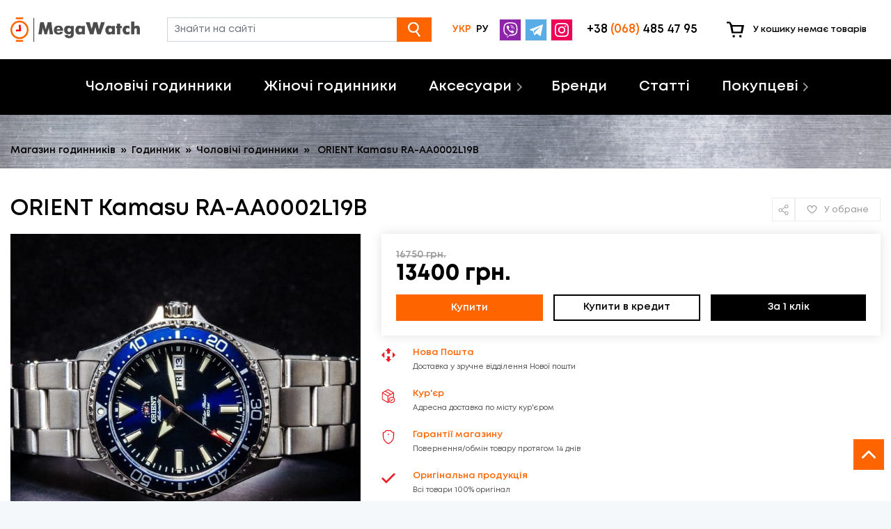

--- FILE ---
content_type: text/html; charset=UTF-8
request_url: https://megawatch.com.ua/orient-kamasu-ra-aa0002l19b
body_size: 41882
content:
<!DOCTYPE html><html prefix="og: //ogp.me/ns#"><head>
<link rel="dns-prefetch" href="//fonts.googleapis.com">
<link rel="dns-prefetch" href="//megawatch.com.ua">
<link rel="dns-prefetch" href="//www.googletagmanager.com">
<link rel="dns-prefetch" href="//connect.facebook.net">
<link rel="dns-prefetch" href="//www.facebook.com">
<link rel="dns-prefetch" href="//telegram.im">
<link rel="dns-prefetch" href="//instagram.com">
<link rel="dns-prefetch" href="//schema.org">
<link rel="dns-prefetch" href="//www.youtube.com"><meta charset=utf-8><title> Чоловічий механічний годинник ORIENT Kamasu RA-AA0002L19B </title><meta name=description content="ORIENT Kamasu RA-AA0002L19B Японська механіка з автопідзаводом від Orient. Купити механічний наручний годинник Invicta з гарантією 2 роки. Харків Україна."><link rel="shortcut icon" href="/storage/favicon/site-info-favicon/1/40x40/favicon.jpg?t=1629730012" type=image/png><link rel="apple-touch-icon" href="/storage/favicon/site-info-favicon/1/57x57/favicon.jpg?t=1629730012"><link rel="apple-touch-icon" sizes="72x72" href="/storage/favicon/site-info-favicon/1/72x72/favicon.jpg?t=1629730012"><link rel="apple-touch-icon" sizes="114x114" href="/storage/favicon/site-info-favicon/1/114x114/favicon.jpg?t=1629730012"><link rel="apple-touch-icon" sizes="144x144" href="/storage/favicon/site-info-favicon/1/144x144/favicon.jpg?t=1629730012"><link rel="apple-touch-icon-precomposed" href="/storage/favicon/site-info-favicon/1/57x57/favicon.jpg?t=1629730012"><meta name=viewport content="width=device-width, initial-scale=1, shrink-to-fit=no"><meta name=web-studio content="bizonoff"><link href="https://fonts.googleapis.com/css2?family=Montserrat:wght@600&display=swap" rel="stylesheet"><link href="https://fonts.googleapis.com/css2?family=Roboto:wght@400;500;700&display=swap" rel="stylesheet"><link href="https://fonts.googleapis.com/css2?family=Nunito:wght@300&display=swap" rel="stylesheet"><link rel="canonical" href="https://megawatch.com.ua/orient-kamasu-ra-aa0002l19b"><link rel="alternate" hreflang="ru-UA" href="https://megawatch.com.ua/ru/orient-kamasu-ra-aa0002l19b"><link rel="alternate" hreflang="uk-UA" href="https://megawatch.com.ua/orient-kamasu-ra-aa0002l19b"><meta property="og:title" content="Чоловічий механічний годинник ORIENT Kamasu RA-AA0002L19B"><meta property="og:description" content="ORIENT Kamasu RA-AA0002L19B Японська механіка з автопідзаводом від Orient. Купити механічний наручний годинник Invicta з гарантією 2 роки. Харків Україна."><meta property="og:type" content="page"><meta property="og:image" content="https://megawatch.com.ua/storage/product-preview/app-product/806/prew_m/orient-kamasu-ra-aa0002l19b1680709794.jpg?t=1680698994"><meta property="og:image:width" contenlat="200"><meta property="og:image:height" content="200"><meta property="og:image" content="https://megawatch.com.ua/storage/product-preview/app-product/806/prew_m/orient-kamasu-ra-aa0002l19b1680709795.jpg?t=1680698995"><meta property="og:image:width" contenlat="200"><meta property="og:image:height" content="200"><meta property="og:site_name" content="MegaWatch"><meta property="og:url" content="https://megawatch.com.ua/orient-kamasu-ra-aa0002l19b"><meta property="og:locale" content="uk-UA"><meta property="og:locale:alternate" content="ru-UA"><link rel="stylesheet" href="/css/header.css?id=069e8b41db881dbd43a2"><meta name=csrf-token content="WD2aKfJVEAUl0igPM0GnqJje5pMUrvMvv8czEtsn"><script async src=https://www.googletagmanager.com/gtag/js?id=G-0SX13W3BES></script><script> window.dataLayer = window.dataLayer || []; function gtag() { dataLayer.push(arguments); } gtag('js', new Date()); gtag('config', 'G-0SX13W3BES'); </script><script async src=https://www.googletagmanager.com/gtag/js?id=AW-351524028></script><script> window.dataLayer = window.dataLayer || []; function gtag() { dataLayer.push(arguments); } gtag('js', new Date()); gtag('config', 'AW-351524028'); </script><script> gtag('event','view_item', { 'value': 16750, 'items': [ { 'id': 1373, 'google_business_vertical': 'retail' } ] }); </script><script>(function (w, d, s, l, i) { w[l] = w[l] || []; w[l].push({ 'gtm.start': new Date().getTime(), event: 'gtm.js' }); var f = d.getElementsByTagName(s)[0], j = d.createElement(s), dl = l != 'dataLayer' ? '&l=' + l : ''; j.async = true; j.src = 'https://www.googletagmanager.com/gtm.js?id=' + i + dl; f.parentNode.insertBefore(j, f); })(window, document, 'script', 'dataLayer', 'GTM-NWR4RG3D');</script><script> !function (f, b, e, v, n, t, s) { if (f.fbq) return; n = f.fbq = function () { n.callMethod ? n.callMethod.apply(n, arguments) : n.queue.push(arguments) }; if (!f._fbq) f._fbq = n; n.push = n; n.loaded = !0; n.version = '2.0'; n.queue = []; t = b.createElement(e); t.async = !0; t.src = v; s = b.getElementsByTagName(e)[0]; s.parentNode.insertBefore(t, s) }(window, document, 'script', 'https://connect.facebook.net/en_US/fbevents.js'); fbq('init', '564142521409837'); fbq('track', 'PageView'); </script><noscript><img height=1 width=1 class="page_speed_927740963" src=https://www.facebook.com/tr?id=564142521409837&ev=PageView&noscript=1 ></noscript>
<style>.page_speed_927740963{ display:none } .page_speed_121814630{ display:none;visibility:hidden } .page_speed_1129557320{ color:#000000 } .page_speed_1791325263{ font-family:Arial } .page_speed_1349256947{ font-size:small }</style>
</head><body class=" "><noscript><iframe src=https://www.googletagmanager.com/ns.html?id=GTM-NWR4RG3D height=0 width=0 class="page_speed_121814630"></iframe></noscript><header><div class="header fixed-block"><div class="container"><div class="row align-items-center"><div class="col-sm-1 col-auto d-md-none d-flex justify-content-center align-items-center pr-0"><div class="header-items"><a class="d-flex align-items-center header-item-menu"><i class="item-img"></i></a></div></div><div class="col-auto col-md-auto pr-0"><div class="logo"><a href="https://megawatch.com.ua" title="MegaWatch"><img class="b-lazy" src=https://megawatch.com.ua/images/default/preload.gif data-src="/storage/logo/site-info-logo/1/for_page/logotip-megawatch.png?t=1628255574" title="MegaWatch" alt="MegaWatch"></a></div></div><div class="col-3 col-md col-xl d-md-flex d-none search-panel-parent"><div class="panel-search mr-0"><div class="d-md-none btn-close-menu"></div><div id="product-search"><product-search></product-search></div></div></div><div class="col-auto col-md-2 col-xl-auto d-flex"><div class="language-block"><ul class="list-inline m-0"><li class="list-inline-item active"><span lang="uk">УКР</span></li><li class="list-inline-item"><a href="https://megawatch.com.ua/ru/orient-kamasu-ra-aa0002l19b" lang="ru" class="ru">РУ</a></li></ul></div></div><div class="col-auto header-item d-none d-md-block ml-md-auto px-md-0 "><div class="item"><div class="social-block"><div class="share-buttons-list d-flex mb-0"><a href="viber://chat?number=%2B380684854795" title="+380684854795"><span class="viber transition mb-0"></span></a><a href="https://telegram.im/@megawatch_store" target="_blank" title="megawatch_store"><span class="telegram transition mb-0"></span></a><a href="https://instagram.com/invicta_in_ua/" title="invicta_in_ua"><span class="instagram transition mb-0"></span></a></div></div></div></div><div class="col-auto header-item d-none d-md-block"><div class="item"><a rel="nofollow" href="tel:+380684854795" title="+38 <span>(068)</span> 485 47 95" class="d-flex text-center menu-item menu-info"><span class="menu-item-text phone phone-number-text"> +38 <span>(068)</span> 485 47 95 </span></a></div></div><div class="col-auto for-panel-buttons-top"><div id="panel-buttons" class="panel-buttons"><div class="row justify-content-between justify-content-md-end header-items"><div class="col-auto d-md-none pr-0"><div class=" d-flex header-item btn-open-search-panel"><div class="item"><a href="#" class="item-link" title="js.header.search"><i class="item-img img0"></i></a></div></div></div><div class="col-auto d-md-none pr-0"><div class=" d-flex header-item btn-open-contacts-panel"><div class="item"><a href="#" class="item-link" title="js.header.search"><i class="item-img img-contacts"></i></a></div></div><div class="for-contact-info-mobi"><div class="d-md-none btn-close-menu"></div><div class="w-100 d-block"> Пн - Сб з 9-00 до 20-00<br>Нд з 9-00 до 18-00 </div><div class="w-100 d-block"> Харків, Московський проспект, 256 </div><a rel="nofollow" href="tel:+380684854795" title="+38 <span>(068)</span> 485 47 95" class="w-100 menu-info d-block"><span class="menu-item-text phone phone-number-text"> +38 <span>(068)</span> 485 47 95 </span></a><div class="social-block d-block mx-auto"><div class="share-buttons-list d-flex mb-0"><a href="viber://chat?number=%2B380999469157" title="viber"><span class="viber transition mb-0"></span></a><a href="https://telegram.im/@megawatch_store" target="_blank" title="megawatch_store"><span class="telegram transition mb-0"></span></a><a href="https://instagram.com/invicta_in_ua/" title="instagram"><span class="instagram transition mb-0"></span></a></div></div></div></div><div class="col-auto pl-3 pl-sm-2"><div class="d-flex header-item header-item-last h-100"><div id="bag" class="item d-flex justify-content-center align-items-center header-item-buy"><btn-cart></btn-cart></div></div></div></div></div></div></div></div><div class="catalog-stocks"><div class="container "><div class="row"><div class="col-12 d-md-none "><div class=""><a href="" title="Каталог товарів" class="catalog">Каталог товарів</a></div></div></div></div></div></div><div class="d-flex justify-content-center menu"><div class="container align-items-center"><div class="row align-items-center "><div class="col-12 justify-content-end d-md-none align-items-center mobile-menu-header"><p class="title-menu">Megawatch</p><div class="btn-close-menu"></div></div><div class="col-md"><div class="menu-items"><ul class="d-md-flex d-block justify-content-md-center align-items-md-center "><li class=" "><div class="d-flex justify-content-md-center align-items-center menu-item"><a itemprop="url" href="https://megawatch.com.ua/cholovichii-godinnik" class=" menu-item-text" title="Чоловічі годинники">Чоловічі годинники</a></div></li><li class=" "><div class="d-flex justify-content-md-center align-items-center menu-item"><a itemprop="url" href="https://megawatch.com.ua/zhinochii-godinnik" class=" menu-item-text" title="Жіночі годинники">Жіночі годинники</a></div></li><li class="child-menu-parent "><div class="d-flex justify-content-md-center align-items-center menu-item"><span class="menu-item-text list d-md-none">Аксесуари</span><a itemprop="url" href="https://megawatch.com.ua/aksesuari" class=" menu-item-text list d-none d-md-block" title="Аксесуари">Аксесуари</a></div><div class="first-child-menu child-menu menu-item-list align-items-center"><div class="row"><div class="col-12 justify-content-center d-md-none align-items-center mobile-menu-header"><div class="btn-back-menu"></div><span class="name-list-menu">Аксесуари</span><div class="btn-close-menu"></div></div><div class="col-12"><div class="menu-items"><ul class="d-block"><li class="d-md-none"><div class="d-flex align-items-center menu-item all-item"><a itemprop="url" href="https://megawatch.com.ua/aksesuari" class=" menu-item-text " title="Аксесуари">Аксесуари</a></div></li><li class="w-100"><div class="d-flex w-100 align-items-center menu-item"><a itemprop="url" href="https://megawatch.com.ua/remintsi" class=" menu-item-text py-md-3 w-100 text-left" title="Ремінці">Ремінці</a></div></li></ul></div></div></div></div></li><li><div class="d-flex justify-content-md-center align-items-center menu-item"><a itemprop="url" href="https://megawatch.com.ua/brendy" class=" menu-item-text " title="Бренди">Бренди</a></div></li><li><div class="d-flex justify-content-md-center align-items-center menu-item"><a itemprop="url" href="https://megawatch.com.ua/ua/blog" class=" menu-item-text " title="Статті">Статті</a></div></li><li class="child-menu-parent"><div class="d-flex justify-content-md-center align-items-center menu-item "><span class="menu-item-text list"> Покупцеві </span></div><div class="first-child-menu child-menu menu-item-list align-items-center"><div class="row"><div class="col-12 justify-content-center d-md-none align-items-center mobile-menu-header"><div class="btn-back-menu"></div><span class="name-list-menu">Покупцеві</span><div class="btn-close-menu"></div></div><div class="col-12"><div class="menu-items"><ul class="d-block"><li><div class="d-flex w-100 align-items-center menu-item"><a itemprop="url" href="https://megawatch.com.ua/o-nas" class=" menu-item-text py-md-3 w-100 text-left " title="Про нас">Про нас</a></div></li><li><div class="d-flex w-100 align-items-center menu-item"><a itemprop="url" href="https://megawatch.com.ua/otzyvy" class=" menu-item-text py-md-3 w-100 text-left " title="Відгуки">Відгуки</a></div></li><li><div class="d-flex w-100 align-items-center menu-item"><a itemprop="url" href="https://megawatch.com.ua/oplata-i-dostavka" class=" menu-item-text py-md-3 w-100 text-left " title="Оплата і доставка">Оплата і доставка</a></div></li><li><div class="d-flex w-100 align-items-center menu-item"><a itemprop="url" href="https://megawatch.com.ua/garantiia" class=" menu-item-text py-md-3 w-100 text-left " title="Гарантія">Гарантія</a></div></li><li><div class="d-flex w-100 align-items-center menu-item"><a itemprop="url" href="https://megawatch.com.ua/publikatsii" class=" menu-item-text py-md-3 w-100 text-left " title="Публікації">Публікації</a></div></li><li><div class="d-flex w-100 align-items-center menu-item"><a itemprop="url" href="https://megawatch.com.ua/kontakty" class=" menu-item-text py-md-3 w-100 text-left " title="Контакти">Контакти</a></div></li></ul></div></div></div></div></li></ul></div></div></div></div></div></header><div class="product-page full-body"><div class="breadCrumb"><div class="container"><div id="breadcrumb" itemscope itemtype=http://schema.org/BreadcrumbList><div class="breadcrumbs"><span itemprop=itemListElement itemscope itemtype=http://schema.org/ListItem><a href="https://megawatch.com.ua" title="Магазин годинників" itemprop=item><span itemprop=name>Магазин годинників</span></a><meta itemprop="position" content="1"></span><span class="delimiter">&raquo;</span><span itemprop=itemListElement itemscope itemtype=http://schema.org/ListItem><a href="/godinnik" title="Годинник" itemprop=item><span itemprop=name>Годинник</span></a><meta itemprop="position" content="2"></span><span class="delimiter">&raquo;</span><span itemprop=itemListElement itemscope itemtype=http://schema.org/ListItem><a href="/cholovichii-godinnik" title="Чоловічі годинники" itemprop=item><span itemprop=name>Чоловічі годинники</span></a><meta itemprop="position" content="3"></span><span class="delimiter">&raquo;</span><span itemprop=itemListElement itemscope itemtype=http://schema.org/ListItem><span itemprop=name> ORIENT Kamasu RA-AA0002L19B </span><meta itemprop="position" content="4"></span></div></div></div></div><div class="container"><div class="bg-content"><div class="row title-zone"><div class="col-12 indent-block-total-top"></div><div class="col-12 col-md-8"><h1>ORIENT Kamasu RA-AA0002L19B</h1></div><div class="col-auto"><div class="block-buttons"><div id="share-buttons"><share-buttons :description="'Поділися вогненним🔥 товаром <br> і підставляй пятюню!'"></share-buttons></div><div id="product-wishlist"><div class="right wish-block"><btn-product-wish-list :product-page="{&quot;id&quot;:1373,&quot;name&quot;:&quot;ORIENT Kamasu RA-AA0002L19B&quot;,&quot;video&quot;:null,&quot;products&quot;:[{&quot;id&quot;:806,&quot;images&quot;:{&quot;preview&quot;:{&quot;src&quot;:&quot;\/storage\/product-preview\/app-product\/806\/prew_m\/orient-kamasu-ra-aa0002l19b1680709794.jpg?t=1680698994&quot;,&quot;alt&quot;:&quot;ORIENT Kamasu RA-AA0002L19B1680709794&quot;},&quot;thumb&quot;:{&quot;src&quot;:&quot;\/storage\/product-preview\/app-product\/806\/thumb_b\/orient-kamasu-ra-aa0002l19b1680709794.jpg?t=1680698994&quot;,&quot;alt&quot;:&quot;ORIENT Kamasu RA-AA0002L19B1680709794&quot;},&quot;origin&quot;:{&quot;src&quot;:&quot;\/storage\/product-preview\/app-product\/806\/origin\/orient-kamasu-ra-aa0002l19b1680709794.jpg?t=1680698994&quot;,&quot;alt&quot;:&quot;ORIENT Kamasu RA-AA0002L19B1680709794&quot;},&quot;prew_b&quot;:{&quot;src&quot;:&quot;\/storage\/product-preview\/app-product\/806\/prew_b\/orient-kamasu-ra-aa0002l19b1680709794.jpg?t=1680698994&quot;,&quot;alt&quot;:&quot;ORIENT Kamasu RA-AA0002L19B1680709794&quot;}},&quot;has_discount&quot;:true,&quot;price_without_discount&quot;:&quot;16750&quot;,&quot;price_with_discount&quot;:13400,&quot;stock&quot;:1,&quot;color_id&quot;:6,&quot;color&quot;:{&quot;id&quot;:6,&quot;name&quot;:null,&quot;src&quot;:&quot;\/storage\/color-preview\/app-color\/6\/thumb_b\/red1601880345.jpg?t=1601869545&quot;},&quot;sort_order&quot;:1,&quot;status&quot;:&quot;ends&quot;,&quot;raw_product&quot;:{&quot;id&quot;:806,&quot;name_ru&quot;:&quot;ORIENT Kamasu RA-AA0002L19B (\u041a\u0440\u0430\u0441\u043d\u044b\u0439)&quot;,&quot;name_ua&quot;:&quot;ORIENT Kamasu RA-AA0002L19B (\u0427\u0435\u0440\u0432\u043e\u043d\u0438\u0439)&quot;,&quot;sku&quot;:&quot;lO-521&quot;,&quot;page_mark&quot;:null,&quot;price&quot;:16750,&quot;first_price&quot;:16750,&quot;currency&quot;:&quot;UAH&quot;,&quot;fix&quot;:1,&quot;stock&quot;:1,&quot;status&quot;:&quot;ends&quot;,&quot;active&quot;:1,&quot;color_id&quot;:6,&quot;sort_order&quot;:1,&quot;created_at&quot;:&quot;2023-04-05 15:49:54&quot;,&quot;updated_at&quot;:&quot;2024-07-10 13:04:12&quot;,&quot;price_with_discount&quot;:13400,&quot;price_without_discount&quot;:&quot;16750&quot;,&quot;pivot&quot;:{&quot;product_page_id&quot;:1373,&quot;product_id&quot;:806},&quot;discounts&quot;:[{&quot;id&quot;:257,&quot;discount_type&quot;:&quot;standart&quot;,&quot;percent&quot;:1,&quot;value&quot;:&quot;20.00&quot;,&quot;discountable_id&quot;:806,&quot;discountable_type&quot;:&quot;App\\Product&quot;}],&quot;files&quot;:[{&quot;id&quot;:2717,&quot;name&quot;:&quot;orient-kamasu-ra-aa0002l19b1680709794.jpg&quot;,&quot;weight&quot;:0,&quot;description&quot;:&quot;ORIENT Kamasu RA-AA0002L19B1680709794&quot;,&quot;folder&quot;:&quot;product-preview\/app-product\/806&quot;,&quot;system_name&quot;:null,&quot;disk&quot;:&quot;public&quot;,&quot;url&quot;:&quot;\/storage\/product-preview\/app-product\/806\/orient-kamasu-ra-aa0002l19b1680709794.jpg&quot;,&quot;type&quot;:&quot;jpg&quot;,&quot;mime&quot;:&quot;image&quot;,&quot;mime_type&quot;:&quot;jpeg&quot;,&quot;fileable_id&quot;:806,&quot;fileable_type&quot;:&quot;App\\Product&quot;,&quot;created_at&quot;:&quot;2023-04-05 15:49:54&quot;,&quot;updated_at&quot;:&quot;2023-04-05 15:49:54&quot;,&quot;styles&quot;:[{&quot;id&quot;:11780,&quot;file_upload_id&quot;:2717,&quot;style&quot;:&quot;thumb_b&quot;,&quot;created_at&quot;:&quot;2023-04-05 15:49:55&quot;,&quot;updated_at&quot;:&quot;2023-04-05 15:49:55&quot;},{&quot;id&quot;:11781,&quot;file_upload_id&quot;:2717,&quot;style&quot;:&quot;prew_m&quot;,&quot;created_at&quot;:&quot;2023-04-05 15:49:55&quot;,&quot;updated_at&quot;:&quot;2023-04-05 15:49:55&quot;},{&quot;id&quot;:11782,&quot;file_upload_id&quot;:2717,&quot;style&quot;:&quot;prew_b&quot;,&quot;created_at&quot;:&quot;2023-04-05 15:49:55&quot;,&quot;updated_at&quot;:&quot;2023-04-05 15:49:55&quot;},{&quot;id&quot;:11783,&quot;file_upload_id&quot;:2717,&quot;style&quot;:&quot;origin&quot;,&quot;created_at&quot;:&quot;2023-04-05 15:49:55&quot;,&quot;updated_at&quot;:&quot;2023-04-05 15:49:55&quot;}]},{&quot;id&quot;:2718,&quot;name&quot;:&quot;orient-kamasu-ra-aa0002l19b1680709795.jpg&quot;,&quot;weight&quot;:1,&quot;description&quot;:&quot;ORIENT Kamasu RA-AA0002L19B1680709795&quot;,&quot;folder&quot;:&quot;product-preview\/app-product\/806&quot;,&quot;system_name&quot;:null,&quot;disk&quot;:&quot;public&quot;,&quot;url&quot;:&quot;\/storage\/product-preview\/app-product\/806\/orient-kamasu-ra-aa0002l19b1680709795.jpg&quot;,&quot;type&quot;:&quot;jpg&quot;,&quot;mime&quot;:&quot;image&quot;,&quot;mime_type&quot;:&quot;jpeg&quot;,&quot;fileable_id&quot;:806,&quot;fileable_type&quot;:&quot;App\\Product&quot;,&quot;created_at&quot;:&quot;2023-04-05 15:49:55&quot;,&quot;updated_at&quot;:&quot;2023-04-05 15:49:55&quot;,&quot;styles&quot;:[{&quot;id&quot;:11784,&quot;file_upload_id&quot;:2718,&quot;style&quot;:&quot;thumb_b&quot;,&quot;created_at&quot;:&quot;2023-04-05 15:49:55&quot;,&quot;updated_at&quot;:&quot;2023-04-05 15:49:55&quot;},{&quot;id&quot;:11785,&quot;file_upload_id&quot;:2718,&quot;style&quot;:&quot;prew_m&quot;,&quot;created_at&quot;:&quot;2023-04-05 15:49:55&quot;,&quot;updated_at&quot;:&quot;2023-04-05 15:49:55&quot;},{&quot;id&quot;:11786,&quot;file_upload_id&quot;:2718,&quot;style&quot;:&quot;prew_b&quot;,&quot;created_at&quot;:&quot;2023-04-05 15:49:55&quot;,&quot;updated_at&quot;:&quot;2023-04-05 15:49:55&quot;},{&quot;id&quot;:11787,&quot;file_upload_id&quot;:2718,&quot;style&quot;:&quot;origin&quot;,&quot;created_at&quot;:&quot;2023-04-05 15:49:55&quot;,&quot;updated_at&quot;:&quot;2023-04-05 15:49:55&quot;}]},{&quot;id&quot;:2719,&quot;name&quot;:&quot;orient-kamasu-ra-aa0002l19b1680709795_1.jpg&quot;,&quot;weight&quot;:2,&quot;description&quot;:&quot;ORIENT Kamasu RA-AA0002L19B1680709795&quot;,&quot;folder&quot;:&quot;product-preview\/app-product\/806&quot;,&quot;system_name&quot;:null,&quot;disk&quot;:&quot;public&quot;,&quot;url&quot;:&quot;\/storage\/product-preview\/app-product\/806\/orient-kamasu-ra-aa0002l19b1680709795_1.jpg&quot;,&quot;type&quot;:&quot;jpg&quot;,&quot;mime&quot;:&quot;image&quot;,&quot;mime_type&quot;:&quot;jpeg&quot;,&quot;fileable_id&quot;:806,&quot;fileable_type&quot;:&quot;App\\Product&quot;,&quot;created_at&quot;:&quot;2023-04-05 15:49:55&quot;,&quot;updated_at&quot;:&quot;2023-04-05 15:49:55&quot;,&quot;styles&quot;:[{&quot;id&quot;:11788,&quot;file_upload_id&quot;:2719,&quot;style&quot;:&quot;thumb_b&quot;,&quot;created_at&quot;:&quot;2023-04-05 15:49:56&quot;,&quot;updated_at&quot;:&quot;2023-04-05 15:49:56&quot;},{&quot;id&quot;:11789,&quot;file_upload_id&quot;:2719,&quot;style&quot;:&quot;prew_m&quot;,&quot;created_at&quot;:&quot;2023-04-05 15:49:56&quot;,&quot;updated_at&quot;:&quot;2023-04-05 15:49:56&quot;},{&quot;id&quot;:11790,&quot;file_upload_id&quot;:2719,&quot;style&quot;:&quot;prew_b&quot;,&quot;created_at&quot;:&quot;2023-04-05 15:49:56&quot;,&quot;updated_at&quot;:&quot;2023-04-05 15:49:56&quot;},{&quot;id&quot;:11791,&quot;file_upload_id&quot;:2719,&quot;style&quot;:&quot;origin&quot;,&quot;created_at&quot;:&quot;2023-04-05 15:49:56&quot;,&quot;updated_at&quot;:&quot;2023-04-05 15:49:56&quot;}]},{&quot;id&quot;:2720,&quot;name&quot;:&quot;orient-kamasu-ra-aa0002l19b1680709796.jpg&quot;,&quot;weight&quot;:3,&quot;description&quot;:&quot;ORIENT Kamasu RA-AA0002L19B1680709796&quot;,&quot;folder&quot;:&quot;product-preview\/app-product\/806&quot;,&quot;system_name&quot;:null,&quot;disk&quot;:&quot;public&quot;,&quot;url&quot;:&quot;\/storage\/product-preview\/app-product\/806\/orient-kamasu-ra-aa0002l19b1680709796.jpg&quot;,&quot;type&quot;:&quot;jpg&quot;,&quot;mime&quot;:&quot;image&quot;,&quot;mime_type&quot;:&quot;jpeg&quot;,&quot;fileable_id&quot;:806,&quot;fileable_type&quot;:&quot;App\\Product&quot;,&quot;created_at&quot;:&quot;2023-04-05 15:49:56&quot;,&quot;updated_at&quot;:&quot;2023-04-05 15:49:56&quot;,&quot;styles&quot;:[{&quot;id&quot;:11792,&quot;file_upload_id&quot;:2720,&quot;style&quot;:&quot;thumb_b&quot;,&quot;created_at&quot;:&quot;2023-04-05 15:49:56&quot;,&quot;updated_at&quot;:&quot;2023-04-05 15:49:56&quot;},{&quot;id&quot;:11793,&quot;file_upload_id&quot;:2720,&quot;style&quot;:&quot;prew_m&quot;,&quot;created_at&quot;:&quot;2023-04-05 15:49:56&quot;,&quot;updated_at&quot;:&quot;2023-04-05 15:49:56&quot;},{&quot;id&quot;:11794,&quot;file_upload_id&quot;:2720,&quot;style&quot;:&quot;prew_b&quot;,&quot;created_at&quot;:&quot;2023-04-05 15:49:56&quot;,&quot;updated_at&quot;:&quot;2023-04-05 15:49:56&quot;},{&quot;id&quot;:11795,&quot;file_upload_id&quot;:2720,&quot;style&quot;:&quot;origin&quot;,&quot;created_at&quot;:&quot;2023-04-05 15:49:56&quot;,&quot;updated_at&quot;:&quot;2023-04-05 15:49:56&quot;}]},{&quot;id&quot;:2721,&quot;name&quot;:&quot;orient-kamasu-ra-aa0002l19b1680709796_1.jpg&quot;,&quot;weight&quot;:4,&quot;description&quot;:&quot;ORIENT Kamasu RA-AA0002L19B1680709796&quot;,&quot;folder&quot;:&quot;product-preview\/app-product\/806&quot;,&quot;system_name&quot;:null,&quot;disk&quot;:&quot;public&quot;,&quot;url&quot;:&quot;\/storage\/product-preview\/app-product\/806\/orient-kamasu-ra-aa0002l19b1680709796_1.jpg&quot;,&quot;type&quot;:&quot;jpg&quot;,&quot;mime&quot;:&quot;image&quot;,&quot;mime_type&quot;:&quot;jpeg&quot;,&quot;fileable_id&quot;:806,&quot;fileable_type&quot;:&quot;App\\Product&quot;,&quot;created_at&quot;:&quot;2023-04-05 15:49:56&quot;,&quot;updated_at&quot;:&quot;2023-04-05 15:49:56&quot;,&quot;styles&quot;:[{&quot;id&quot;:11796,&quot;file_upload_id&quot;:2721,&quot;style&quot;:&quot;thumb_b&quot;,&quot;created_at&quot;:&quot;2023-04-05 15:49:56&quot;,&quot;updated_at&quot;:&quot;2023-04-05 15:49:56&quot;},{&quot;id&quot;:11797,&quot;file_upload_id&quot;:2721,&quot;style&quot;:&quot;prew_m&quot;,&quot;created_at&quot;:&quot;2023-04-05 15:49:56&quot;,&quot;updated_at&quot;:&quot;2023-04-05 15:49:56&quot;},{&quot;id&quot;:11798,&quot;file_upload_id&quot;:2721,&quot;style&quot;:&quot;prew_b&quot;,&quot;created_at&quot;:&quot;2023-04-05 15:49:56&quot;,&quot;updated_at&quot;:&quot;2023-04-05 15:49:56&quot;},{&quot;id&quot;:11799,&quot;file_upload_id&quot;:2721,&quot;style&quot;:&quot;origin&quot;,&quot;created_at&quot;:&quot;2023-04-05 15:49:56&quot;,&quot;updated_at&quot;:&quot;2023-04-05 15:49:56&quot;}]},{&quot;id&quot;:2722,&quot;name&quot;:&quot;orient-kamasu-ra-aa0002l19b1680709796_2.jpg&quot;,&quot;weight&quot;:5,&quot;description&quot;:&quot;ORIENT Kamasu RA-AA0002L19B1680709796&quot;,&quot;folder&quot;:&quot;product-preview\/app-product\/806&quot;,&quot;system_name&quot;:null,&quot;disk&quot;:&quot;public&quot;,&quot;url&quot;:&quot;\/storage\/product-preview\/app-product\/806\/orient-kamasu-ra-aa0002l19b1680709796_2.jpg&quot;,&quot;type&quot;:&quot;jpg&quot;,&quot;mime&quot;:&quot;image&quot;,&quot;mime_type&quot;:&quot;jpeg&quot;,&quot;fileable_id&quot;:806,&quot;fileable_type&quot;:&quot;App\\Product&quot;,&quot;created_at&quot;:&quot;2023-04-05 15:49:56&quot;,&quot;updated_at&quot;:&quot;2023-04-05 15:49:56&quot;,&quot;styles&quot;:[{&quot;id&quot;:11800,&quot;file_upload_id&quot;:2722,&quot;style&quot;:&quot;thumb_b&quot;,&quot;created_at&quot;:&quot;2023-04-05 15:49:56&quot;,&quot;updated_at&quot;:&quot;2023-04-05 15:49:56&quot;},{&quot;id&quot;:11801,&quot;file_upload_id&quot;:2722,&quot;style&quot;:&quot;prew_m&quot;,&quot;created_at&quot;:&quot;2023-04-05 15:49:57&quot;,&quot;updated_at&quot;:&quot;2023-04-05 15:49:57&quot;},{&quot;id&quot;:11802,&quot;file_upload_id&quot;:2722,&quot;style&quot;:&quot;prew_b&quot;,&quot;created_at&quot;:&quot;2023-04-05 15:49:57&quot;,&quot;updated_at&quot;:&quot;2023-04-05 15:49:57&quot;},{&quot;id&quot;:11803,&quot;file_upload_id&quot;:2722,&quot;style&quot;:&quot;origin&quot;,&quot;created_at&quot;:&quot;2023-04-05 15:49:57&quot;,&quot;updated_at&quot;:&quot;2023-04-05 15:49:57&quot;}]},{&quot;id&quot;:2723,&quot;name&quot;:&quot;orient-kamasu-ra-aa0002l19b1680709797.jpg&quot;,&quot;weight&quot;:6,&quot;description&quot;:&quot;ORIENT Kamasu RA-AA0002L19B1680709797&quot;,&quot;folder&quot;:&quot;product-preview\/app-product\/806&quot;,&quot;system_name&quot;:null,&quot;disk&quot;:&quot;public&quot;,&quot;url&quot;:&quot;\/storage\/product-preview\/app-product\/806\/orient-kamasu-ra-aa0002l19b1680709797.jpg&quot;,&quot;type&quot;:&quot;jpg&quot;,&quot;mime&quot;:&quot;image&quot;,&quot;mime_type&quot;:&quot;jpeg&quot;,&quot;fileable_id&quot;:806,&quot;fileable_type&quot;:&quot;App\\Product&quot;,&quot;created_at&quot;:&quot;2023-04-05 15:49:57&quot;,&quot;updated_at&quot;:&quot;2023-04-05 15:49:57&quot;,&quot;styles&quot;:[{&quot;id&quot;:11804,&quot;file_upload_id&quot;:2723,&quot;style&quot;:&quot;thumb_b&quot;,&quot;created_at&quot;:&quot;2023-04-05 15:49:57&quot;,&quot;updated_at&quot;:&quot;2023-04-05 15:49:57&quot;},{&quot;id&quot;:11805,&quot;file_upload_id&quot;:2723,&quot;style&quot;:&quot;prew_m&quot;,&quot;created_at&quot;:&quot;2023-04-05 15:49:57&quot;,&quot;updated_at&quot;:&quot;2023-04-05 15:49:57&quot;},{&quot;id&quot;:11806,&quot;file_upload_id&quot;:2723,&quot;style&quot;:&quot;prew_b&quot;,&quot;created_at&quot;:&quot;2023-04-05 15:49:57&quot;,&quot;updated_at&quot;:&quot;2023-04-05 15:49:57&quot;},{&quot;id&quot;:11807,&quot;file_upload_id&quot;:2723,&quot;style&quot;:&quot;origin&quot;,&quot;created_at&quot;:&quot;2023-04-05 15:49:57&quot;,&quot;updated_at&quot;:&quot;2023-04-05 15:49:57&quot;}]},{&quot;id&quot;:2724,&quot;name&quot;:&quot;orient-kamasu-ra-aa0002l19b1680709797_1.jpg&quot;,&quot;weight&quot;:7,&quot;description&quot;:&quot;ORIENT Kamasu RA-AA0002L19B1680709797&quot;,&quot;folder&quot;:&quot;product-preview\/app-product\/806&quot;,&quot;system_name&quot;:null,&quot;disk&quot;:&quot;public&quot;,&quot;url&quot;:&quot;\/storage\/product-preview\/app-product\/806\/orient-kamasu-ra-aa0002l19b1680709797_1.jpg&quot;,&quot;type&quot;:&quot;jpg&quot;,&quot;mime&quot;:&quot;image&quot;,&quot;mime_type&quot;:&quot;jpeg&quot;,&quot;fileable_id&quot;:806,&quot;fileable_type&quot;:&quot;App\\Product&quot;,&quot;created_at&quot;:&quot;2023-04-05 15:49:57&quot;,&quot;updated_at&quot;:&quot;2023-04-05 15:49:57&quot;,&quot;styles&quot;:[{&quot;id&quot;:11808,&quot;file_upload_id&quot;:2724,&quot;style&quot;:&quot;thumb_b&quot;,&quot;created_at&quot;:&quot;2023-04-05 15:49:57&quot;,&quot;updated_at&quot;:&quot;2023-04-05 15:49:57&quot;},{&quot;id&quot;:11809,&quot;file_upload_id&quot;:2724,&quot;style&quot;:&quot;prew_m&quot;,&quot;created_at&quot;:&quot;2023-04-05 15:49:57&quot;,&quot;updated_at&quot;:&quot;2023-04-05 15:49:57&quot;},{&quot;id&quot;:11810,&quot;file_upload_id&quot;:2724,&quot;style&quot;:&quot;prew_b&quot;,&quot;created_at&quot;:&quot;2023-04-05 15:49:57&quot;,&quot;updated_at&quot;:&quot;2023-04-05 15:49:57&quot;},{&quot;id&quot;:11811,&quot;file_upload_id&quot;:2724,&quot;style&quot;:&quot;origin&quot;,&quot;created_at&quot;:&quot;2023-04-05 15:49:57&quot;,&quot;updated_at&quot;:&quot;2023-04-05 15:49:57&quot;}]},{&quot;id&quot;:2725,&quot;name&quot;:&quot;orient-kamasu-ra-aa0002l19b1680709797_2.jpg&quot;,&quot;weight&quot;:8,&quot;description&quot;:&quot;ORIENT Kamasu RA-AA0002L19B1680709797&quot;,&quot;folder&quot;:&quot;product-preview\/app-product\/806&quot;,&quot;system_name&quot;:null,&quot;disk&quot;:&quot;public&quot;,&quot;url&quot;:&quot;\/storage\/product-preview\/app-product\/806\/orient-kamasu-ra-aa0002l19b1680709797_2.jpg&quot;,&quot;type&quot;:&quot;jpg&quot;,&quot;mime&quot;:&quot;image&quot;,&quot;mime_type&quot;:&quot;jpeg&quot;,&quot;fileable_id&quot;:806,&quot;fileable_type&quot;:&quot;App\\Product&quot;,&quot;created_at&quot;:&quot;2023-04-05 15:49:57&quot;,&quot;updated_at&quot;:&quot;2023-04-05 15:49:57&quot;,&quot;styles&quot;:[{&quot;id&quot;:11812,&quot;file_upload_id&quot;:2725,&quot;style&quot;:&quot;thumb_b&quot;,&quot;created_at&quot;:&quot;2023-04-05 15:49:57&quot;,&quot;updated_at&quot;:&quot;2023-04-05 15:49:57&quot;},{&quot;id&quot;:11813,&quot;file_upload_id&quot;:2725,&quot;style&quot;:&quot;prew_m&quot;,&quot;created_at&quot;:&quot;2023-04-05 15:49:58&quot;,&quot;updated_at&quot;:&quot;2023-04-05 15:49:58&quot;},{&quot;id&quot;:11814,&quot;file_upload_id&quot;:2725,&quot;style&quot;:&quot;prew_b&quot;,&quot;created_at&quot;:&quot;2023-04-05 15:49:58&quot;,&quot;updated_at&quot;:&quot;2023-04-05 15:49:58&quot;},{&quot;id&quot;:11815,&quot;file_upload_id&quot;:2725,&quot;style&quot;:&quot;origin&quot;,&quot;created_at&quot;:&quot;2023-04-05 15:49:58&quot;,&quot;updated_at&quot;:&quot;2023-04-05 15:49:58&quot;}]},{&quot;id&quot;:2726,&quot;name&quot;:&quot;orient-kamasu-ra-aa0002l19b1680709798.jpg&quot;,&quot;weight&quot;:9,&quot;description&quot;:&quot;ORIENT Kamasu RA-AA0002L19B1680709798&quot;,&quot;folder&quot;:&quot;product-preview\/app-product\/806&quot;,&quot;system_name&quot;:null,&quot;disk&quot;:&quot;public&quot;,&quot;url&quot;:&quot;\/storage\/product-preview\/app-product\/806\/orient-kamasu-ra-aa0002l19b1680709798.jpg&quot;,&quot;type&quot;:&quot;jpg&quot;,&quot;mime&quot;:&quot;image&quot;,&quot;mime_type&quot;:&quot;jpeg&quot;,&quot;fileable_id&quot;:806,&quot;fileable_type&quot;:&quot;App\\Product&quot;,&quot;created_at&quot;:&quot;2023-04-05 15:49:58&quot;,&quot;updated_at&quot;:&quot;2023-04-05 15:49:58&quot;,&quot;styles&quot;:[{&quot;id&quot;:11816,&quot;file_upload_id&quot;:2726,&quot;style&quot;:&quot;thumb_b&quot;,&quot;created_at&quot;:&quot;2023-04-05 15:49:58&quot;,&quot;updated_at&quot;:&quot;2023-04-05 15:49:58&quot;},{&quot;id&quot;:11817,&quot;file_upload_id&quot;:2726,&quot;style&quot;:&quot;prew_m&quot;,&quot;created_at&quot;:&quot;2023-04-05 15:49:58&quot;,&quot;updated_at&quot;:&quot;2023-04-05 15:49:58&quot;},{&quot;id&quot;:11818,&quot;file_upload_id&quot;:2726,&quot;style&quot;:&quot;prew_b&quot;,&quot;created_at&quot;:&quot;2023-04-05 15:49:58&quot;,&quot;updated_at&quot;:&quot;2023-04-05 15:49:58&quot;},{&quot;id&quot;:11819,&quot;file_upload_id&quot;:2726,&quot;style&quot;:&quot;origin&quot;,&quot;created_at&quot;:&quot;2023-04-05 15:49:58&quot;,&quot;updated_at&quot;:&quot;2023-04-05 15:49:58&quot;}]}],&quot;color&quot;:{&quot;id&quot;:6,&quot;name_ru&quot;:&quot;\u041a\u0440\u0430\u0441\u043d\u044b\u0439&quot;,&quot;name_ua&quot;:&quot;\u0427\u0435\u0440\u0432\u043e\u043d\u0438\u0439&quot;,&quot;created_at&quot;:&quot;2020-07-15 05:50:31&quot;,&quot;updated_at&quot;:&quot;2020-10-05 06:45:45&quot;,&quot;files&quot;:[{&quot;id&quot;:131,&quot;name&quot;:&quot;red1601880345.jpg&quot;,&quot;weight&quot;:0,&quot;description&quot;:&quot;red1601880345&quot;,&quot;folder&quot;:&quot;color-preview\/app-color\/6&quot;,&quot;system_name&quot;:null,&quot;disk&quot;:&quot;public&quot;,&quot;url&quot;:&quot;\/storage\/color-preview\/app-color\/6\/red1601880345.jpg&quot;,&quot;type&quot;:&quot;jpg&quot;,&quot;mime&quot;:&quot;image&quot;,&quot;mime_type&quot;:&quot;jpeg&quot;,&quot;fileable_id&quot;:6,&quot;fileable_type&quot;:&quot;App\\Color&quot;,&quot;created_at&quot;:&quot;2020-10-05 06:45:45&quot;,&quot;updated_at&quot;:&quot;2020-10-05 06:45:45&quot;}]},&quot;product_page&quot;:[{&quot;id&quot;:1373,&quot;language&quot;:&quot;ua&quot;,&quot;name&quot;:&quot;ORIENT Kamasu RA-AA0002L19B&quot;,&quot;alias&quot;:{&quot;url&quot;:&quot;orient-kamasu-ra-aa0002l19b?color=6&quot;}}]},&quot;slides&quot;:[{&quot;id&quot;:2717,&quot;src&quot;:&quot;\/storage\/product-preview\/app-product\/806\/prew_m\/orient-kamasu-ra-aa0002l19b1680709794.jpg?t=1680698994&quot;,&quot;origin&quot;:&quot;\/storage\/product-preview\/app-product\/806\/origin\/orient-kamasu-ra-aa0002l19b1680709794.jpg?t=1680698994&quot;,&quot;thumb&quot;:&quot;\/storage\/product-preview\/app-product\/806\/thumb_b\/orient-kamasu-ra-aa0002l19b1680709794.jpg?t=1680698994&quot;,&quot;mobi&quot;:&quot;\/storage\/product-preview\/app-product\/806\/thumb_b\/orient-kamasu-ra-aa0002l19b1680709794.jpg?t=1680698994&quot;,&quot;alt&quot;:&quot;ORIENT Kamasu RA-AA0002L19B1680709794&quot;},{&quot;id&quot;:2718,&quot;src&quot;:&quot;\/storage\/product-preview\/app-product\/806\/prew_m\/orient-kamasu-ra-aa0002l19b1680709795.jpg?t=1680698995&quot;,&quot;origin&quot;:&quot;\/storage\/product-preview\/app-product\/806\/origin\/orient-kamasu-ra-aa0002l19b1680709795.jpg?t=1680698995&quot;,&quot;thumb&quot;:&quot;\/storage\/product-preview\/app-product\/806\/thumb_b\/orient-kamasu-ra-aa0002l19b1680709795.jpg?t=1680698995&quot;,&quot;mobi&quot;:&quot;\/storage\/product-preview\/app-product\/806\/thumb_b\/orient-kamasu-ra-aa0002l19b1680709795.jpg?t=1680698995&quot;,&quot;alt&quot;:&quot;ORIENT Kamasu RA-AA0002L19B1680709795&quot;},{&quot;id&quot;:2719,&quot;src&quot;:&quot;\/storage\/product-preview\/app-product\/806\/prew_m\/orient-kamasu-ra-aa0002l19b1680709795_1.jpg?t=1680698995&quot;,&quot;origin&quot;:&quot;\/storage\/product-preview\/app-product\/806\/origin\/orient-kamasu-ra-aa0002l19b1680709795_1.jpg?t=1680698995&quot;,&quot;thumb&quot;:&quot;\/storage\/product-preview\/app-product\/806\/thumb_b\/orient-kamasu-ra-aa0002l19b1680709795_1.jpg?t=1680698995&quot;,&quot;mobi&quot;:&quot;\/storage\/product-preview\/app-product\/806\/thumb_b\/orient-kamasu-ra-aa0002l19b1680709795_1.jpg?t=1680698995&quot;,&quot;alt&quot;:&quot;ORIENT Kamasu RA-AA0002L19B1680709795&quot;},{&quot;id&quot;:2720,&quot;src&quot;:&quot;\/storage\/product-preview\/app-product\/806\/prew_m\/orient-kamasu-ra-aa0002l19b1680709796.jpg?t=1680698996&quot;,&quot;origin&quot;:&quot;\/storage\/product-preview\/app-product\/806\/origin\/orient-kamasu-ra-aa0002l19b1680709796.jpg?t=1680698996&quot;,&quot;thumb&quot;:&quot;\/storage\/product-preview\/app-product\/806\/thumb_b\/orient-kamasu-ra-aa0002l19b1680709796.jpg?t=1680698996&quot;,&quot;mobi&quot;:&quot;\/storage\/product-preview\/app-product\/806\/thumb_b\/orient-kamasu-ra-aa0002l19b1680709796.jpg?t=1680698996&quot;,&quot;alt&quot;:&quot;ORIENT Kamasu RA-AA0002L19B1680709796&quot;},{&quot;id&quot;:2721,&quot;src&quot;:&quot;\/storage\/product-preview\/app-product\/806\/prew_m\/orient-kamasu-ra-aa0002l19b1680709796_1.jpg?t=1680698996&quot;,&quot;origin&quot;:&quot;\/storage\/product-preview\/app-product\/806\/origin\/orient-kamasu-ra-aa0002l19b1680709796_1.jpg?t=1680698996&quot;,&quot;thumb&quot;:&quot;\/storage\/product-preview\/app-product\/806\/thumb_b\/orient-kamasu-ra-aa0002l19b1680709796_1.jpg?t=1680698996&quot;,&quot;mobi&quot;:&quot;\/storage\/product-preview\/app-product\/806\/thumb_b\/orient-kamasu-ra-aa0002l19b1680709796_1.jpg?t=1680698996&quot;,&quot;alt&quot;:&quot;ORIENT Kamasu RA-AA0002L19B1680709796&quot;},{&quot;id&quot;:2722,&quot;src&quot;:&quot;\/storage\/product-preview\/app-product\/806\/prew_m\/orient-kamasu-ra-aa0002l19b1680709796_2.jpg?t=1680698996&quot;,&quot;origin&quot;:&quot;\/storage\/product-preview\/app-product\/806\/origin\/orient-kamasu-ra-aa0002l19b1680709796_2.jpg?t=1680698996&quot;,&quot;thumb&quot;:&quot;\/storage\/product-preview\/app-product\/806\/thumb_b\/orient-kamasu-ra-aa0002l19b1680709796_2.jpg?t=1680698996&quot;,&quot;mobi&quot;:&quot;\/storage\/product-preview\/app-product\/806\/thumb_b\/orient-kamasu-ra-aa0002l19b1680709796_2.jpg?t=1680698996&quot;,&quot;alt&quot;:&quot;ORIENT Kamasu RA-AA0002L19B1680709796&quot;},{&quot;id&quot;:2723,&quot;src&quot;:&quot;\/storage\/product-preview\/app-product\/806\/prew_m\/orient-kamasu-ra-aa0002l19b1680709797.jpg?t=1680698997&quot;,&quot;origin&quot;:&quot;\/storage\/product-preview\/app-product\/806\/origin\/orient-kamasu-ra-aa0002l19b1680709797.jpg?t=1680698997&quot;,&quot;thumb&quot;:&quot;\/storage\/product-preview\/app-product\/806\/thumb_b\/orient-kamasu-ra-aa0002l19b1680709797.jpg?t=1680698997&quot;,&quot;mobi&quot;:&quot;\/storage\/product-preview\/app-product\/806\/thumb_b\/orient-kamasu-ra-aa0002l19b1680709797.jpg?t=1680698997&quot;,&quot;alt&quot;:&quot;ORIENT Kamasu RA-AA0002L19B1680709797&quot;},{&quot;id&quot;:2724,&quot;src&quot;:&quot;\/storage\/product-preview\/app-product\/806\/prew_m\/orient-kamasu-ra-aa0002l19b1680709797_1.jpg?t=1680698997&quot;,&quot;origin&quot;:&quot;\/storage\/product-preview\/app-product\/806\/origin\/orient-kamasu-ra-aa0002l19b1680709797_1.jpg?t=1680698997&quot;,&quot;thumb&quot;:&quot;\/storage\/product-preview\/app-product\/806\/thumb_b\/orient-kamasu-ra-aa0002l19b1680709797_1.jpg?t=1680698997&quot;,&quot;mobi&quot;:&quot;\/storage\/product-preview\/app-product\/806\/thumb_b\/orient-kamasu-ra-aa0002l19b1680709797_1.jpg?t=1680698997&quot;,&quot;alt&quot;:&quot;ORIENT Kamasu RA-AA0002L19B1680709797&quot;},{&quot;id&quot;:2725,&quot;src&quot;:&quot;\/storage\/product-preview\/app-product\/806\/prew_m\/orient-kamasu-ra-aa0002l19b1680709797_2.jpg?t=1680698997&quot;,&quot;origin&quot;:&quot;\/storage\/product-preview\/app-product\/806\/origin\/orient-kamasu-ra-aa0002l19b1680709797_2.jpg?t=1680698997&quot;,&quot;thumb&quot;:&quot;\/storage\/product-preview\/app-product\/806\/thumb_b\/orient-kamasu-ra-aa0002l19b1680709797_2.jpg?t=1680698997&quot;,&quot;mobi&quot;:&quot;\/storage\/product-preview\/app-product\/806\/thumb_b\/orient-kamasu-ra-aa0002l19b1680709797_2.jpg?t=1680698997&quot;,&quot;alt&quot;:&quot;ORIENT Kamasu RA-AA0002L19B1680709797&quot;},{&quot;id&quot;:2726,&quot;src&quot;:&quot;\/storage\/product-preview\/app-product\/806\/prew_m\/orient-kamasu-ra-aa0002l19b1680709798.jpg?t=1680698998&quot;,&quot;origin&quot;:&quot;\/storage\/product-preview\/app-product\/806\/origin\/orient-kamasu-ra-aa0002l19b1680709798.jpg?t=1680698998&quot;,&quot;thumb&quot;:&quot;\/storage\/product-preview\/app-product\/806\/thumb_b\/orient-kamasu-ra-aa0002l19b1680709798.jpg?t=1680698998&quot;,&quot;mobi&quot;:&quot;\/storage\/product-preview\/app-product\/806\/thumb_b\/orient-kamasu-ra-aa0002l19b1680709798.jpg?t=1680698998&quot;,&quot;alt&quot;:&quot;ORIENT Kamasu RA-AA0002L19B1680709798&quot;}],&quot;modal_data&quot;:{&quot;product_id&quot;:806,&quot;price_without_discount&quot;:&quot;16750&quot;,&quot;price&quot;:&quot;13400&quot;,&quot;name&quot;:&quot;ORIENT Kamasu RA-AA0002L19B&quot;}}],&quot;currency&quot;:&quot;\u0433\u0440\u043d.&quot;,&quot;url&quot;:&quot;\/orient-kamasu-ra-aa0002l19b&quot;,&quot;original_data&quot;:{&quot;id&quot;:1373,&quot;name&quot;:&quot;ORIENT Kamasu RA-AA0002L19B&quot;,&quot;text&quot;:&quot;&lt;p&gt;&lt;span style=\&quot;color:#000000\&quot;&gt;&lt;span style=\&quot;font-family:Arial\&quot;&gt;&lt;span style=\&quot;font-size:small\&quot;&gt;\u0427\u043e\u043b\u043e\u0432\u0456\u0447\u0438\u0439 \u043d\u0430\u0440\u0443\u0447\u043d\u0438\u0439 \u0433\u043e\u0434\u0438\u043d\u043d\u0438\u043a ORIENT Kamasu Automatic RA-AA0002L19B, \u043a\u043b\u0430\u0441\u0438\u0447\u043d\u0438\u0439 \u0447\u043e\u043b\u043e\u0432\u0456\u0447\u0438\u0439 \u0433\u043e\u0434\u0438\u043d\u043d\u0438\u043a \u0432\u0456\u0434 \u043a\u043e\u043c\u043f\u0430\u043d\u0456\u0457 \u041e\u0440\u0456\u0454\u043d\u0442 \u0456\u0437 \u0441\u0430\u043f\u0444\u0456\u0440\u043e\u0432\u0438\u043c \u0441\u043a\u043b\u043e\u043c \u0456 \u0441\u0438\u043d\u0456\u043c \u0446\u0438\u0444\u0435\u0440\u0431\u043b\u0430\u0442\u043e\u043c. \u0413\u043e\u0434\u0438\u043d\u043d\u0438\u043a\u0438 \u043c\u0435\u0445\u0430\u043d\u0456\u0447\u043d\u0456 \u0437 \u0430\u0432\u0442\u043e\u043c\u0430\u0442\u0438\u0447\u043d\u0438\u043c \u0437\u0430\u0432\u043e\u0434\u043e\u043c.&lt;br&gt;\r\n\u0423 \u0433\u043e\u0434\u0438\u043d\u043d\u0438\u043a\u0443 \u041e\u0440\u0456\u0454\u043d\u0442 \u041a\u0430\u0432\u0430\u0441\u0430\u043a\u0456 RA-AA0002L19B \u0432\u0441\u0442\u0430\u043d\u043e\u0432\u043b\u0435\u043d\u0438\u0439 \u043c\u0435\u0445\u0430\u043d\u0456\u0437\u043c Orient F6922, 22 \u043a\u0430\u043c\u0435\u043d\u0456, \u0437\u0430\u043f\u0430\u0441 \u0445\u043e\u0434\u0443 \u043f\u0440\u0438\u0431\u043b\u0438\u0437\u043d\u043e 40 \u0433\u043e\u0434\u0438\u043d, \u0437\u0430\u0432\u0434\u044f\u043a\u0438 \u0441\u043f\u0435\u0446\u0456\u0430\u043b\u044c\u043d\u0456\u0439 \u0434\u0435\u043c\u0444\u0456\u0440\u0443\u044e\u0447\u0456\u0439 \u0432\u0441\u0442\u0430\u0432\u0446\u0456 \u043c\u0435\u0445\u0430\u043d\u0456\u0437\u043c \u0441\u0442\u0456\u0439\u043a\u0438\u0439 \u0434\u043e \u0443\u0434\u0430\u0440\u0456\u0432.&lt;br&gt;\r\n\u0420\u043e\u0437\u043c\u0456\u0440 \u043a\u043e\u0440\u043f\u0443\u0441\u0443 42 \u043c\u0456\u043b\u0456\u043c\u0435\u0442\u0440\u0438, \u0442\u043e\u0432\u0449\u0438\u043d\u0430 13, \u0448\u0438\u0440\u0438\u043d\u0430 \u0431\u0440\u0430\u0441\u043b\u0435\u0442\u0430 22. \u0411\u0440\u0430\u0441\u043b\u0435\u0442 \u0456 \u043a\u043e\u0440\u043f\u0443\u0441 \u0437\u0440\u043e\u0431\u043b\u0435\u043d\u0456 \u0437 \u043d\u0435\u0440\u0436\u0430\u0432\u0456\u044e\u0447\u043e\u0457 \u0441\u0442\u0430\u043b\u0456, \u0431\u0440\u0430\u0441\u043b\u0435\u0442 \u043b\u0438\u0442\u0438\u0439. \u0417\u0430\u0441\u0442\u0456\u0431\u043a\u0430 \u043b\u0438\u0442\u0430 \u0437 \u0434\u043e\u0434\u0430\u0442\u043a\u043e\u0432\u043e\u044e \u0444\u0456\u043a\u0441\u0430\u0446\u0456\u0454\u044e.&lt;br&gt;\r\n\u0412\u043e\u0434\u043e\u0437\u0430\u0445\u0438\u0441\u0442 200 \u043c\u0435\u0442\u0440\u0456\u0432, \u0437\u0430\u0432\u043e\u0434\u043d\u0430 \u0433\u043e\u043b\u043e\u0432\u043a\u0430 \u0437\u0430\u0433\u0432\u0438\u043d\u0447\u0443\u0454\u0442\u044c\u0441\u044f, \u043c\u043e\u0436\u043d\u0430 \u043f\u043b\u0430\u0432\u0430\u0442\u0438, \u043f\u0456\u0440\u043d\u0430\u0442\u0438, \u0437\u0430\u0439\u043c\u0430\u0442\u0438\u0441\u044f \u0430\u043c\u0430\u0442\u043e\u0440\u0441\u044c\u043a\u0438\u043c \u0434\u0430\u0439\u0432\u0456\u043d\u0433\u043e\u043c.&lt;br&gt;\r\n\u0414\u043e\u0434\u0430\u0442\u043a\u043e\u0432\u0456 \u0444\u0443\u043d\u043a\u0446\u0456\u0457 \u0434\u0430\u0442\u0430 \u0456 \u0434\u0435\u043d\u044c \u0442\u0438\u0436\u043d\u044f.&lt;br&gt;\r\n\u0411\u0435\u0437\u0435\u043b\u044c \u043e\u0434\u043d\u043e\u0441\u043f\u0440\u044f\u043c\u043e\u0432\u0430\u043d\u0438\u0439 - 120 \u043a\u043b\u0456\u043a\u0456\u0432, \u043e\u0431\u0435\u0440\u0442\u0430\u0454\u0442\u044c\u0441\u044f \u043f\u0440\u043e\u0442\u0438 \u0433\u043e\u0434\u0438\u043d\u043d\u0438\u043a\u043e\u0432\u043e\u0457 \u0441\u0442\u0440\u0456\u043b\u043a\u0438.&lt;br&gt;\r\n\u041d\u0430 \u0441\u0442\u0440\u0456\u043b\u043a\u0430\u0445 \u0456 \u043c\u0456\u0442\u043a\u0430\u0445 \u043d\u0430\u043d\u0435\u0441\u0435\u043d\u043e \u043b\u044e\u043c\u0456\u043d\u0435\u0441\u0446\u0435\u043d\u0442\u043d\u0435 \u043f\u043e\u043a\u0440\u0438\u0442\u0442\u044f, \u044f\u043a\u0435 \u044f\u0441\u043a\u0440\u0430\u0432\u043e \u0441\u0432\u0456\u0442\u0438\u0442\u044c\u0441\u044f \u0432 \u0442\u0435\u043c\u0440\u044f\u0432\u0456.&lt;br&gt;\r\n\u0413\u043e\u0434\u0438\u043d\u043d\u0438\u043a \u043f\u043e\u0441\u0442\u0430\u0432\u043b\u044f\u0454\u0442\u044c\u0441\u044f \u0443 \u0444\u0456\u0440\u043c\u043e\u0432\u0456\u0439 \u043a\u043e\u0440\u043e\u0431\u0446\u0456 Orient, \u0437 \u043e\u0444\u0456\u0446\u0456\u0439\u043d\u043e\u044e \u0433\u0430\u0440\u0430\u043d\u0442\u0456\u0454\u044e 2 \u0440\u043e\u043a\u0438 &lt;\/span&gt;&lt;\/span&gt;&lt;\/span&gt;&lt;\/p&gt;&quot;,&quot;video&quot;:null,&quot;manufacturer_id&quot;:62,&quot;country_id&quot;:35,&quot;published&quot;:1,&quot;free_ship&quot;:0,&quot;showcase&quot;:null,&quot;town_text&quot;:null,&quot;towns&quot;:null,&quot;language&quot;:&quot;ua&quot;,&quot;translate_id&quot;:1420,&quot;check_lang&quot;:1,&quot;top_links&quot;:null,&quot;cities_links&quot;:null,&quot;created_at&quot;:&quot;2023-09-20 15:45:35&quot;,&quot;updated_at&quot;:&quot;2023-11-14 20:17:18&quot;,&quot;town_show&quot;:0,&quot;gtin&quot;:&quot;4942715011390&quot;,&quot;custom_label_0&quot;:&quot;\u0443\u043a\u0440.4&quot;,&quot;product_type&quot;:&quot;\u041d\u0430\u0440\u0443\u0447\u043d\u044b\u0435 \u0438 \u043a\u0430\u0440\u043c\u0430\u043d\u043d\u044b\u0435 \u0447\u0430\u0441\u044b &gt; \u041c\u0443\u0436\u0441\u043a\u0438\u0435 \u0447\u0430\u0441\u044b &gt; Orient &gt; KAMASU &gt; \u041c\u0435\u0445\u0430\u043d\u0438\u043a\u0430 \u0441 \u0430\u0432\u0442\u043e\u043f\u043e\u0434\u0437\u0430\u0432\u043e\u0434\u043e\u043c&quot;,&quot;top_links_ids&quot;:null,&quot;cities_links_ids&quot;:null,&quot;translate&quot;:{&quot;id&quot;:1420,&quot;lang_ru&quot;:1254,&quot;lang_ua&quot;:1373,&quot;lang_en&quot;:null,&quot;translatable_type&quot;:&quot;App\\ProductPage&quot;,&quot;translate_code&quot;:null},&quot;seo&quot;:[{&quot;id&quot;:3333,&quot;title&quot;:&quot;\u0427\u043e\u043b\u043e\u0432\u0456\u0447\u0438\u0439 \u043c\u0435\u0445\u0430\u043d\u0456\u0447\u043d\u0438\u0439 \u0433\u043e\u0434\u0438\u043d\u043d\u0438\u043a ORIENT Kamasu RA-AA0002L19B&quot;,&quot;description&quot;:&quot;ORIENT Kamasu RA-AA0002L19B \u042f\u043f\u043e\u043d\u0441\u044c\u043a\u0430 \u043c\u0435\u0445\u0430\u043d\u0456\u043a\u0430 \u0437 \u0430\u0432\u0442\u043e\u043f\u0456\u0434\u0437\u0430\u0432\u043e\u0434\u043e\u043c \u0432\u0456\u0434 Orient. \u041a\u0443\u043f\u0438\u0442\u0438 \u043c\u0435\u0445\u0430\u043d\u0456\u0447\u043d\u0438\u0439 \u043d\u0430\u0440\u0443\u0447\u043d\u0438\u0439 \u0433\u043e\u0434\u0438\u043d\u043d\u0438\u043a Invicta \u0437 \u0433\u0430\u0440\u0430\u043d\u0442\u0456\u0454\u044e 2 \u0440\u043e\u043a\u0438. \u0425\u0430\u0440\u043a\u0456\u0432 \u0423\u043a\u0440\u0430\u0457\u043d\u0430.&quot;,&quot;menu&quot;:&quot;ORIENT Kamasu RA-AA0002L19B&quot;,&quot;seoable_id&quot;:1373,&quot;seoable_type&quot;:&quot;App\\ProductPage&quot;,&quot;created_at&quot;:&quot;2023-09-20 15:45:35&quot;,&quot;updated_at&quot;:&quot;2023-09-20 15:45:35&quot;}],&quot;files&quot;:[],&quot;alias&quot;:{&quot;id&quot;:2119,&quot;url&quot;:&quot;orient-kamasu-ra-aa0002l19b&quot;,&quot;raw_url&quot;:&quot;ORIENT Kamasu RA-AA0002L19B&quot;,&quot;aliasable_id&quot;:1373,&quot;aliasable_type&quot;:&quot;App\\ProductPage&quot;,&quot;created_at&quot;:&quot;2023-09-20 15:45:35&quot;,&quot;updated_at&quot;:&quot;2023-09-20 15:45:35&quot;},&quot;publish&quot;:{&quot;id&quot;:1586,&quot;publish_at&quot;:null,&quot;unpublish_at&quot;:null,&quot;publishable_id&quot;:1373,&quot;publishable_type&quot;:&quot;App\\ProductPage&quot;},&quot;categories&quot;:[{&quot;id&quot;:271,&quot;name&quot;:&quot;\u0413\u043e\u0434\u0438\u043d\u043d\u0438\u043a&quot;,&quot;description&quot;:null,&quot;parent&quot;:null,&quot;order&quot;:1,&quot;system_name&quot;:&quot;watch&quot;,&quot;language&quot;:&quot;ua&quot;,&quot;translate_id&quot;:975,&quot;check_lang&quot;:1,&quot;showcase&quot;:0,&quot;old_aliases&quot;:null,&quot;pivot&quot;:{&quot;product_page_id&quot;:1373,&quot;product_page_category_id&quot;:271},&quot;alias&quot;:{&quot;id&quot;:2006,&quot;url&quot;:&quot;godinnik&quot;,&quot;raw_url&quot;:&quot;\u0413\u043e\u0434\u0438\u043d\u043d\u0438\u043a&quot;,&quot;aliasable_id&quot;:271,&quot;aliasable_type&quot;:&quot;App\\ProductPageCategory&quot;,&quot;created_at&quot;:&quot;2023-09-18 08:42:42&quot;,&quot;updated_at&quot;:&quot;2023-09-18 08:42:42&quot;}},{&quot;id&quot;:272,&quot;name&quot;:&quot;\u0427\u043e\u043b\u043e\u0432\u0456\u0447\u0456 \u0433\u043e\u0434\u0438\u043d\u043d\u0438\u043a\u0438&quot;,&quot;description&quot;:null,&quot;parent&quot;:271,&quot;order&quot;:1,&quot;system_name&quot;:&quot;man_watch&quot;,&quot;language&quot;:&quot;ua&quot;,&quot;translate_id&quot;:976,&quot;check_lang&quot;:1,&quot;showcase&quot;:0,&quot;old_aliases&quot;:null,&quot;pivot&quot;:{&quot;product_page_id&quot;:1373,&quot;product_page_category_id&quot;:272},&quot;alias&quot;:{&quot;id&quot;:2007,&quot;url&quot;:&quot;cholovichii-godinnik&quot;,&quot;raw_url&quot;:&quot;\u0427\u043e\u043b\u043e\u0432\u0456\u0447\u0438\u0439 \u0433\u043e\u0434\u0438\u043d\u043d\u0438\u043a&quot;,&quot;aliasable_id&quot;:272,&quot;aliasable_type&quot;:&quot;App\\ProductPageCategory&quot;,&quot;created_at&quot;:&quot;2023-09-18 08:42:55&quot;,&quot;updated_at&quot;:&quot;2023-09-18 08:42:55&quot;}}],&quot;comments&quot;:[],&quot;manufacturer&quot;:{&quot;id&quot;:62,&quot;name&quot;:&quot;Orient&quot;,&quot;description&quot;:&quot;&lt;p&gt;\u041c\u0443\u0436\u0441\u043a\u0438\u0435 \u0438 \u0436\u0435\u043d\u0441\u043a\u0435 \u0447\u0430\u0441\u044b Orient&lt;\/p&gt;&quot;,&quot;show_header&quot;:1,&quot;main_page_show&quot;:1,&quot;order&quot;:null,&quot;year&quot;:null,&quot;country_id&quot;:34},&quot;equipment_products&quot;:[],&quot;products&quot;:[{&quot;id&quot;:806,&quot;name_ru&quot;:&quot;ORIENT Kamasu RA-AA0002L19B (\u041a\u0440\u0430\u0441\u043d\u044b\u0439)&quot;,&quot;name_ua&quot;:&quot;ORIENT Kamasu RA-AA0002L19B (\u0427\u0435\u0440\u0432\u043e\u043d\u0438\u0439)&quot;,&quot;sku&quot;:&quot;lO-521&quot;,&quot;page_mark&quot;:null,&quot;price&quot;:16750,&quot;first_price&quot;:16750,&quot;currency&quot;:&quot;UAH&quot;,&quot;fix&quot;:1,&quot;stock&quot;:1,&quot;status&quot;:&quot;ends&quot;,&quot;active&quot;:1,&quot;color_id&quot;:6,&quot;sort_order&quot;:1,&quot;created_at&quot;:&quot;2023-04-05 15:49:54&quot;,&quot;updated_at&quot;:&quot;2024-07-10 13:04:12&quot;,&quot;price_with_discount&quot;:13400,&quot;price_without_discount&quot;:&quot;16750&quot;,&quot;pivot&quot;:{&quot;product_page_id&quot;:1373,&quot;product_id&quot;:806},&quot;discounts&quot;:[{&quot;id&quot;:257,&quot;discount_type&quot;:&quot;standart&quot;,&quot;percent&quot;:1,&quot;value&quot;:&quot;20.00&quot;,&quot;discountable_id&quot;:806,&quot;discountable_type&quot;:&quot;App\\Product&quot;}],&quot;files&quot;:[{&quot;id&quot;:2717,&quot;name&quot;:&quot;orient-kamasu-ra-aa0002l19b1680709794.jpg&quot;,&quot;weight&quot;:0,&quot;description&quot;:&quot;ORIENT Kamasu RA-AA0002L19B1680709794&quot;,&quot;folder&quot;:&quot;product-preview\/app-product\/806&quot;,&quot;system_name&quot;:null,&quot;disk&quot;:&quot;public&quot;,&quot;url&quot;:&quot;\/storage\/product-preview\/app-product\/806\/orient-kamasu-ra-aa0002l19b1680709794.jpg&quot;,&quot;type&quot;:&quot;jpg&quot;,&quot;mime&quot;:&quot;image&quot;,&quot;mime_type&quot;:&quot;jpeg&quot;,&quot;fileable_id&quot;:806,&quot;fileable_type&quot;:&quot;App\\Product&quot;,&quot;created_at&quot;:&quot;2023-04-05 15:49:54&quot;,&quot;updated_at&quot;:&quot;2023-04-05 15:49:54&quot;,&quot;styles&quot;:[{&quot;id&quot;:11780,&quot;file_upload_id&quot;:2717,&quot;style&quot;:&quot;thumb_b&quot;,&quot;created_at&quot;:&quot;2023-04-05 15:49:55&quot;,&quot;updated_at&quot;:&quot;2023-04-05 15:49:55&quot;},{&quot;id&quot;:11781,&quot;file_upload_id&quot;:2717,&quot;style&quot;:&quot;prew_m&quot;,&quot;created_at&quot;:&quot;2023-04-05 15:49:55&quot;,&quot;updated_at&quot;:&quot;2023-04-05 15:49:55&quot;},{&quot;id&quot;:11782,&quot;file_upload_id&quot;:2717,&quot;style&quot;:&quot;prew_b&quot;,&quot;created_at&quot;:&quot;2023-04-05 15:49:55&quot;,&quot;updated_at&quot;:&quot;2023-04-05 15:49:55&quot;},{&quot;id&quot;:11783,&quot;file_upload_id&quot;:2717,&quot;style&quot;:&quot;origin&quot;,&quot;created_at&quot;:&quot;2023-04-05 15:49:55&quot;,&quot;updated_at&quot;:&quot;2023-04-05 15:49:55&quot;}]},{&quot;id&quot;:2718,&quot;name&quot;:&quot;orient-kamasu-ra-aa0002l19b1680709795.jpg&quot;,&quot;weight&quot;:1,&quot;description&quot;:&quot;ORIENT Kamasu RA-AA0002L19B1680709795&quot;,&quot;folder&quot;:&quot;product-preview\/app-product\/806&quot;,&quot;system_name&quot;:null,&quot;disk&quot;:&quot;public&quot;,&quot;url&quot;:&quot;\/storage\/product-preview\/app-product\/806\/orient-kamasu-ra-aa0002l19b1680709795.jpg&quot;,&quot;type&quot;:&quot;jpg&quot;,&quot;mime&quot;:&quot;image&quot;,&quot;mime_type&quot;:&quot;jpeg&quot;,&quot;fileable_id&quot;:806,&quot;fileable_type&quot;:&quot;App\\Product&quot;,&quot;created_at&quot;:&quot;2023-04-05 15:49:55&quot;,&quot;updated_at&quot;:&quot;2023-04-05 15:49:55&quot;,&quot;styles&quot;:[{&quot;id&quot;:11784,&quot;file_upload_id&quot;:2718,&quot;style&quot;:&quot;thumb_b&quot;,&quot;created_at&quot;:&quot;2023-04-05 15:49:55&quot;,&quot;updated_at&quot;:&quot;2023-04-05 15:49:55&quot;},{&quot;id&quot;:11785,&quot;file_upload_id&quot;:2718,&quot;style&quot;:&quot;prew_m&quot;,&quot;created_at&quot;:&quot;2023-04-05 15:49:55&quot;,&quot;updated_at&quot;:&quot;2023-04-05 15:49:55&quot;},{&quot;id&quot;:11786,&quot;file_upload_id&quot;:2718,&quot;style&quot;:&quot;prew_b&quot;,&quot;created_at&quot;:&quot;2023-04-05 15:49:55&quot;,&quot;updated_at&quot;:&quot;2023-04-05 15:49:55&quot;},{&quot;id&quot;:11787,&quot;file_upload_id&quot;:2718,&quot;style&quot;:&quot;origin&quot;,&quot;created_at&quot;:&quot;2023-04-05 15:49:55&quot;,&quot;updated_at&quot;:&quot;2023-04-05 15:49:55&quot;}]},{&quot;id&quot;:2719,&quot;name&quot;:&quot;orient-kamasu-ra-aa0002l19b1680709795_1.jpg&quot;,&quot;weight&quot;:2,&quot;description&quot;:&quot;ORIENT Kamasu RA-AA0002L19B1680709795&quot;,&quot;folder&quot;:&quot;product-preview\/app-product\/806&quot;,&quot;system_name&quot;:null,&quot;disk&quot;:&quot;public&quot;,&quot;url&quot;:&quot;\/storage\/product-preview\/app-product\/806\/orient-kamasu-ra-aa0002l19b1680709795_1.jpg&quot;,&quot;type&quot;:&quot;jpg&quot;,&quot;mime&quot;:&quot;image&quot;,&quot;mime_type&quot;:&quot;jpeg&quot;,&quot;fileable_id&quot;:806,&quot;fileable_type&quot;:&quot;App\\Product&quot;,&quot;created_at&quot;:&quot;2023-04-05 15:49:55&quot;,&quot;updated_at&quot;:&quot;2023-04-05 15:49:55&quot;,&quot;styles&quot;:[{&quot;id&quot;:11788,&quot;file_upload_id&quot;:2719,&quot;style&quot;:&quot;thumb_b&quot;,&quot;created_at&quot;:&quot;2023-04-05 15:49:56&quot;,&quot;updated_at&quot;:&quot;2023-04-05 15:49:56&quot;},{&quot;id&quot;:11789,&quot;file_upload_id&quot;:2719,&quot;style&quot;:&quot;prew_m&quot;,&quot;created_at&quot;:&quot;2023-04-05 15:49:56&quot;,&quot;updated_at&quot;:&quot;2023-04-05 15:49:56&quot;},{&quot;id&quot;:11790,&quot;file_upload_id&quot;:2719,&quot;style&quot;:&quot;prew_b&quot;,&quot;created_at&quot;:&quot;2023-04-05 15:49:56&quot;,&quot;updated_at&quot;:&quot;2023-04-05 15:49:56&quot;},{&quot;id&quot;:11791,&quot;file_upload_id&quot;:2719,&quot;style&quot;:&quot;origin&quot;,&quot;created_at&quot;:&quot;2023-04-05 15:49:56&quot;,&quot;updated_at&quot;:&quot;2023-04-05 15:49:56&quot;}]},{&quot;id&quot;:2720,&quot;name&quot;:&quot;orient-kamasu-ra-aa0002l19b1680709796.jpg&quot;,&quot;weight&quot;:3,&quot;description&quot;:&quot;ORIENT Kamasu RA-AA0002L19B1680709796&quot;,&quot;folder&quot;:&quot;product-preview\/app-product\/806&quot;,&quot;system_name&quot;:null,&quot;disk&quot;:&quot;public&quot;,&quot;url&quot;:&quot;\/storage\/product-preview\/app-product\/806\/orient-kamasu-ra-aa0002l19b1680709796.jpg&quot;,&quot;type&quot;:&quot;jpg&quot;,&quot;mime&quot;:&quot;image&quot;,&quot;mime_type&quot;:&quot;jpeg&quot;,&quot;fileable_id&quot;:806,&quot;fileable_type&quot;:&quot;App\\Product&quot;,&quot;created_at&quot;:&quot;2023-04-05 15:49:56&quot;,&quot;updated_at&quot;:&quot;2023-04-05 15:49:56&quot;,&quot;styles&quot;:[{&quot;id&quot;:11792,&quot;file_upload_id&quot;:2720,&quot;style&quot;:&quot;thumb_b&quot;,&quot;created_at&quot;:&quot;2023-04-05 15:49:56&quot;,&quot;updated_at&quot;:&quot;2023-04-05 15:49:56&quot;},{&quot;id&quot;:11793,&quot;file_upload_id&quot;:2720,&quot;style&quot;:&quot;prew_m&quot;,&quot;created_at&quot;:&quot;2023-04-05 15:49:56&quot;,&quot;updated_at&quot;:&quot;2023-04-05 15:49:56&quot;},{&quot;id&quot;:11794,&quot;file_upload_id&quot;:2720,&quot;style&quot;:&quot;prew_b&quot;,&quot;created_at&quot;:&quot;2023-04-05 15:49:56&quot;,&quot;updated_at&quot;:&quot;2023-04-05 15:49:56&quot;},{&quot;id&quot;:11795,&quot;file_upload_id&quot;:2720,&quot;style&quot;:&quot;origin&quot;,&quot;created_at&quot;:&quot;2023-04-05 15:49:56&quot;,&quot;updated_at&quot;:&quot;2023-04-05 15:49:56&quot;}]},{&quot;id&quot;:2721,&quot;name&quot;:&quot;orient-kamasu-ra-aa0002l19b1680709796_1.jpg&quot;,&quot;weight&quot;:4,&quot;description&quot;:&quot;ORIENT Kamasu RA-AA0002L19B1680709796&quot;,&quot;folder&quot;:&quot;product-preview\/app-product\/806&quot;,&quot;system_name&quot;:null,&quot;disk&quot;:&quot;public&quot;,&quot;url&quot;:&quot;\/storage\/product-preview\/app-product\/806\/orient-kamasu-ra-aa0002l19b1680709796_1.jpg&quot;,&quot;type&quot;:&quot;jpg&quot;,&quot;mime&quot;:&quot;image&quot;,&quot;mime_type&quot;:&quot;jpeg&quot;,&quot;fileable_id&quot;:806,&quot;fileable_type&quot;:&quot;App\\Product&quot;,&quot;created_at&quot;:&quot;2023-04-05 15:49:56&quot;,&quot;updated_at&quot;:&quot;2023-04-05 15:49:56&quot;,&quot;styles&quot;:[{&quot;id&quot;:11796,&quot;file_upload_id&quot;:2721,&quot;style&quot;:&quot;thumb_b&quot;,&quot;created_at&quot;:&quot;2023-04-05 15:49:56&quot;,&quot;updated_at&quot;:&quot;2023-04-05 15:49:56&quot;},{&quot;id&quot;:11797,&quot;file_upload_id&quot;:2721,&quot;style&quot;:&quot;prew_m&quot;,&quot;created_at&quot;:&quot;2023-04-05 15:49:56&quot;,&quot;updated_at&quot;:&quot;2023-04-05 15:49:56&quot;},{&quot;id&quot;:11798,&quot;file_upload_id&quot;:2721,&quot;style&quot;:&quot;prew_b&quot;,&quot;created_at&quot;:&quot;2023-04-05 15:49:56&quot;,&quot;updated_at&quot;:&quot;2023-04-05 15:49:56&quot;},{&quot;id&quot;:11799,&quot;file_upload_id&quot;:2721,&quot;style&quot;:&quot;origin&quot;,&quot;created_at&quot;:&quot;2023-04-05 15:49:56&quot;,&quot;updated_at&quot;:&quot;2023-04-05 15:49:56&quot;}]},{&quot;id&quot;:2722,&quot;name&quot;:&quot;orient-kamasu-ra-aa0002l19b1680709796_2.jpg&quot;,&quot;weight&quot;:5,&quot;description&quot;:&quot;ORIENT Kamasu RA-AA0002L19B1680709796&quot;,&quot;folder&quot;:&quot;product-preview\/app-product\/806&quot;,&quot;system_name&quot;:null,&quot;disk&quot;:&quot;public&quot;,&quot;url&quot;:&quot;\/storage\/product-preview\/app-product\/806\/orient-kamasu-ra-aa0002l19b1680709796_2.jpg&quot;,&quot;type&quot;:&quot;jpg&quot;,&quot;mime&quot;:&quot;image&quot;,&quot;mime_type&quot;:&quot;jpeg&quot;,&quot;fileable_id&quot;:806,&quot;fileable_type&quot;:&quot;App\\Product&quot;,&quot;created_at&quot;:&quot;2023-04-05 15:49:56&quot;,&quot;updated_at&quot;:&quot;2023-04-05 15:49:56&quot;,&quot;styles&quot;:[{&quot;id&quot;:11800,&quot;file_upload_id&quot;:2722,&quot;style&quot;:&quot;thumb_b&quot;,&quot;created_at&quot;:&quot;2023-04-05 15:49:56&quot;,&quot;updated_at&quot;:&quot;2023-04-05 15:49:56&quot;},{&quot;id&quot;:11801,&quot;file_upload_id&quot;:2722,&quot;style&quot;:&quot;prew_m&quot;,&quot;created_at&quot;:&quot;2023-04-05 15:49:57&quot;,&quot;updated_at&quot;:&quot;2023-04-05 15:49:57&quot;},{&quot;id&quot;:11802,&quot;file_upload_id&quot;:2722,&quot;style&quot;:&quot;prew_b&quot;,&quot;created_at&quot;:&quot;2023-04-05 15:49:57&quot;,&quot;updated_at&quot;:&quot;2023-04-05 15:49:57&quot;},{&quot;id&quot;:11803,&quot;file_upload_id&quot;:2722,&quot;style&quot;:&quot;origin&quot;,&quot;created_at&quot;:&quot;2023-04-05 15:49:57&quot;,&quot;updated_at&quot;:&quot;2023-04-05 15:49:57&quot;}]},{&quot;id&quot;:2723,&quot;name&quot;:&quot;orient-kamasu-ra-aa0002l19b1680709797.jpg&quot;,&quot;weight&quot;:6,&quot;description&quot;:&quot;ORIENT Kamasu RA-AA0002L19B1680709797&quot;,&quot;folder&quot;:&quot;product-preview\/app-product\/806&quot;,&quot;system_name&quot;:null,&quot;disk&quot;:&quot;public&quot;,&quot;url&quot;:&quot;\/storage\/product-preview\/app-product\/806\/orient-kamasu-ra-aa0002l19b1680709797.jpg&quot;,&quot;type&quot;:&quot;jpg&quot;,&quot;mime&quot;:&quot;image&quot;,&quot;mime_type&quot;:&quot;jpeg&quot;,&quot;fileable_id&quot;:806,&quot;fileable_type&quot;:&quot;App\\Product&quot;,&quot;created_at&quot;:&quot;2023-04-05 15:49:57&quot;,&quot;updated_at&quot;:&quot;2023-04-05 15:49:57&quot;,&quot;styles&quot;:[{&quot;id&quot;:11804,&quot;file_upload_id&quot;:2723,&quot;style&quot;:&quot;thumb_b&quot;,&quot;created_at&quot;:&quot;2023-04-05 15:49:57&quot;,&quot;updated_at&quot;:&quot;2023-04-05 15:49:57&quot;},{&quot;id&quot;:11805,&quot;file_upload_id&quot;:2723,&quot;style&quot;:&quot;prew_m&quot;,&quot;created_at&quot;:&quot;2023-04-05 15:49:57&quot;,&quot;updated_at&quot;:&quot;2023-04-05 15:49:57&quot;},{&quot;id&quot;:11806,&quot;file_upload_id&quot;:2723,&quot;style&quot;:&quot;prew_b&quot;,&quot;created_at&quot;:&quot;2023-04-05 15:49:57&quot;,&quot;updated_at&quot;:&quot;2023-04-05 15:49:57&quot;},{&quot;id&quot;:11807,&quot;file_upload_id&quot;:2723,&quot;style&quot;:&quot;origin&quot;,&quot;created_at&quot;:&quot;2023-04-05 15:49:57&quot;,&quot;updated_at&quot;:&quot;2023-04-05 15:49:57&quot;}]},{&quot;id&quot;:2724,&quot;name&quot;:&quot;orient-kamasu-ra-aa0002l19b1680709797_1.jpg&quot;,&quot;weight&quot;:7,&quot;description&quot;:&quot;ORIENT Kamasu RA-AA0002L19B1680709797&quot;,&quot;folder&quot;:&quot;product-preview\/app-product\/806&quot;,&quot;system_name&quot;:null,&quot;disk&quot;:&quot;public&quot;,&quot;url&quot;:&quot;\/storage\/product-preview\/app-product\/806\/orient-kamasu-ra-aa0002l19b1680709797_1.jpg&quot;,&quot;type&quot;:&quot;jpg&quot;,&quot;mime&quot;:&quot;image&quot;,&quot;mime_type&quot;:&quot;jpeg&quot;,&quot;fileable_id&quot;:806,&quot;fileable_type&quot;:&quot;App\\Product&quot;,&quot;created_at&quot;:&quot;2023-04-05 15:49:57&quot;,&quot;updated_at&quot;:&quot;2023-04-05 15:49:57&quot;,&quot;styles&quot;:[{&quot;id&quot;:11808,&quot;file_upload_id&quot;:2724,&quot;style&quot;:&quot;thumb_b&quot;,&quot;created_at&quot;:&quot;2023-04-05 15:49:57&quot;,&quot;updated_at&quot;:&quot;2023-04-05 15:49:57&quot;},{&quot;id&quot;:11809,&quot;file_upload_id&quot;:2724,&quot;style&quot;:&quot;prew_m&quot;,&quot;created_at&quot;:&quot;2023-04-05 15:49:57&quot;,&quot;updated_at&quot;:&quot;2023-04-05 15:49:57&quot;},{&quot;id&quot;:11810,&quot;file_upload_id&quot;:2724,&quot;style&quot;:&quot;prew_b&quot;,&quot;created_at&quot;:&quot;2023-04-05 15:49:57&quot;,&quot;updated_at&quot;:&quot;2023-04-05 15:49:57&quot;},{&quot;id&quot;:11811,&quot;file_upload_id&quot;:2724,&quot;style&quot;:&quot;origin&quot;,&quot;created_at&quot;:&quot;2023-04-05 15:49:57&quot;,&quot;updated_at&quot;:&quot;2023-04-05 15:49:57&quot;}]},{&quot;id&quot;:2725,&quot;name&quot;:&quot;orient-kamasu-ra-aa0002l19b1680709797_2.jpg&quot;,&quot;weight&quot;:8,&quot;description&quot;:&quot;ORIENT Kamasu RA-AA0002L19B1680709797&quot;,&quot;folder&quot;:&quot;product-preview\/app-product\/806&quot;,&quot;system_name&quot;:null,&quot;disk&quot;:&quot;public&quot;,&quot;url&quot;:&quot;\/storage\/product-preview\/app-product\/806\/orient-kamasu-ra-aa0002l19b1680709797_2.jpg&quot;,&quot;type&quot;:&quot;jpg&quot;,&quot;mime&quot;:&quot;image&quot;,&quot;mime_type&quot;:&quot;jpeg&quot;,&quot;fileable_id&quot;:806,&quot;fileable_type&quot;:&quot;App\\Product&quot;,&quot;created_at&quot;:&quot;2023-04-05 15:49:57&quot;,&quot;updated_at&quot;:&quot;2023-04-05 15:49:57&quot;,&quot;styles&quot;:[{&quot;id&quot;:11812,&quot;file_upload_id&quot;:2725,&quot;style&quot;:&quot;thumb_b&quot;,&quot;created_at&quot;:&quot;2023-04-05 15:49:57&quot;,&quot;updated_at&quot;:&quot;2023-04-05 15:49:57&quot;},{&quot;id&quot;:11813,&quot;file_upload_id&quot;:2725,&quot;style&quot;:&quot;prew_m&quot;,&quot;created_at&quot;:&quot;2023-04-05 15:49:58&quot;,&quot;updated_at&quot;:&quot;2023-04-05 15:49:58&quot;},{&quot;id&quot;:11814,&quot;file_upload_id&quot;:2725,&quot;style&quot;:&quot;prew_b&quot;,&quot;created_at&quot;:&quot;2023-04-05 15:49:58&quot;,&quot;updated_at&quot;:&quot;2023-04-05 15:49:58&quot;},{&quot;id&quot;:11815,&quot;file_upload_id&quot;:2725,&quot;style&quot;:&quot;origin&quot;,&quot;created_at&quot;:&quot;2023-04-05 15:49:58&quot;,&quot;updated_at&quot;:&quot;2023-04-05 15:49:58&quot;}]},{&quot;id&quot;:2726,&quot;name&quot;:&quot;orient-kamasu-ra-aa0002l19b1680709798.jpg&quot;,&quot;weight&quot;:9,&quot;description&quot;:&quot;ORIENT Kamasu RA-AA0002L19B1680709798&quot;,&quot;folder&quot;:&quot;product-preview\/app-product\/806&quot;,&quot;system_name&quot;:null,&quot;disk&quot;:&quot;public&quot;,&quot;url&quot;:&quot;\/storage\/product-preview\/app-product\/806\/orient-kamasu-ra-aa0002l19b1680709798.jpg&quot;,&quot;type&quot;:&quot;jpg&quot;,&quot;mime&quot;:&quot;image&quot;,&quot;mime_type&quot;:&quot;jpeg&quot;,&quot;fileable_id&quot;:806,&quot;fileable_type&quot;:&quot;App\\Product&quot;,&quot;created_at&quot;:&quot;2023-04-05 15:49:58&quot;,&quot;updated_at&quot;:&quot;2023-04-05 15:49:58&quot;,&quot;styles&quot;:[{&quot;id&quot;:11816,&quot;file_upload_id&quot;:2726,&quot;style&quot;:&quot;thumb_b&quot;,&quot;created_at&quot;:&quot;2023-04-05 15:49:58&quot;,&quot;updated_at&quot;:&quot;2023-04-05 15:49:58&quot;},{&quot;id&quot;:11817,&quot;file_upload_id&quot;:2726,&quot;style&quot;:&quot;prew_m&quot;,&quot;created_at&quot;:&quot;2023-04-05 15:49:58&quot;,&quot;updated_at&quot;:&quot;2023-04-05 15:49:58&quot;},{&quot;id&quot;:11818,&quot;file_upload_id&quot;:2726,&quot;style&quot;:&quot;prew_b&quot;,&quot;created_at&quot;:&quot;2023-04-05 15:49:58&quot;,&quot;updated_at&quot;:&quot;2023-04-05 15:49:58&quot;},{&quot;id&quot;:11819,&quot;file_upload_id&quot;:2726,&quot;style&quot;:&quot;origin&quot;,&quot;created_at&quot;:&quot;2023-04-05 15:49:58&quot;,&quot;updated_at&quot;:&quot;2023-04-05 15:49:58&quot;}]}],&quot;color&quot;:{&quot;id&quot;:6,&quot;name_ru&quot;:&quot;\u041a\u0440\u0430\u0441\u043d\u044b\u0439&quot;,&quot;name_ua&quot;:&quot;\u0427\u0435\u0440\u0432\u043e\u043d\u0438\u0439&quot;,&quot;created_at&quot;:&quot;2020-07-15 05:50:31&quot;,&quot;updated_at&quot;:&quot;2020-10-05 06:45:45&quot;,&quot;files&quot;:[{&quot;id&quot;:131,&quot;name&quot;:&quot;red1601880345.jpg&quot;,&quot;weight&quot;:0,&quot;description&quot;:&quot;red1601880345&quot;,&quot;folder&quot;:&quot;color-preview\/app-color\/6&quot;,&quot;system_name&quot;:null,&quot;disk&quot;:&quot;public&quot;,&quot;url&quot;:&quot;\/storage\/color-preview\/app-color\/6\/red1601880345.jpg&quot;,&quot;type&quot;:&quot;jpg&quot;,&quot;mime&quot;:&quot;image&quot;,&quot;mime_type&quot;:&quot;jpeg&quot;,&quot;fileable_id&quot;:6,&quot;fileable_type&quot;:&quot;App\\Color&quot;,&quot;created_at&quot;:&quot;2020-10-05 06:45:45&quot;,&quot;updated_at&quot;:&quot;2020-10-05 06:45:45&quot;}]}}],&quot;product_page_attributes&quot;:[{&quot;id&quot;:49299,&quot;attribute_id&quot;:101,&quot;product_page_id&quot;:1373,&quot;sort_order&quot;:0,&quot;value&quot;:&quot;\u0414\u0430\u0439\u0432\u0435\u0440\u0441\u044c\u043a\u0456&quot;,&quot;attribute&quot;:{&quot;id&quot;:101,&quot;name&quot;:&quot;\u0421\u0442\u0438\u043b\u044c&quot;,&quot;order&quot;:null,&quot;language&quot;:&quot;ua&quot;,&quot;translate_id&quot;:&quot;992&quot;,&quot;check_lang&quot;:1,&quot;attribute_group_id&quot;:271,&quot;catalog&quot;:1,&quot;value&quot;:&quot;\u041f\u043e\u0432\u0441\u044f\u043a\u0434\u0435\u043d\u043d\u0438\u0439\r\n\u041a\u043b\u0430\u0441\u0438\u043a\u0430\r\n\u0414\u0430\u0439\u0432\u0435\u0440\u0441\u044c\u043a\u0456\r\n\u0410\u0432\u0456\u0430\u0442\u043e\u0440\u0438\r\n\u041c\u0456\u043b\u0456\u0442\u0430\u0440\u0456\r\n\u041c\u041e\u041d\u0421\u0422\u0420\u0418&quot;}},{&quot;id&quot;:49300,&quot;attribute_id&quot;:102,&quot;product_page_id&quot;:1373,&quot;sort_order&quot;:1,&quot;value&quot;:&quot;\u041c\u0435\u0445\u0430\u043d\u0456\u043a\u0430&quot;,&quot;attribute&quot;:{&quot;id&quot;:102,&quot;name&quot;:&quot;\u041c\u0435\u0445\u0430\u043d\u0456\u0437\u043c&quot;,&quot;order&quot;:null,&quot;language&quot;:&quot;ua&quot;,&quot;translate_id&quot;:&quot;993&quot;,&quot;check_lang&quot;:1,&quot;attribute_group_id&quot;:271,&quot;catalog&quot;:1,&quot;value&quot;:&quot;\u041a\u0432\u0430\u0440\u0446\u043e\u0432\u0438\u0439\r\n\u041c\u0435\u0445\u0430\u043d\u0456\u043a\u0430&quot;}},{&quot;id&quot;:49301,&quot;attribute_id&quot;:103,&quot;product_page_id&quot;:1373,&quot;sort_order&quot;:2,&quot;value&quot;:&quot;\u0411\u0440\u0430\u0441\u043b\u0435\u0442&quot;,&quot;attribute&quot;:{&quot;id&quot;:103,&quot;name&quot;:&quot;\u0420\u0435\u043c\u0456\u043d\u0435\u0446\u044c\/\u0411\u0440\u0430\u0441\u043b\u0435\u0442&quot;,&quot;order&quot;:null,&quot;language&quot;:&quot;ua&quot;,&quot;translate_id&quot;:&quot;994&quot;,&quot;check_lang&quot;:1,&quot;attribute_group_id&quot;:271,&quot;catalog&quot;:1,&quot;value&quot;:&quot;\u0420\u0435\u043c\u0456\u043d\u0435\u0446\u044c\r\n\u0411\u0440\u0430\u0441\u043b\u0435\u0442&quot;}},{&quot;id&quot;:49302,&quot;attribute_id&quot;:104,&quot;product_page_id&quot;:1373,&quot;sort_order&quot;:3,&quot;value&quot;:&quot;\u041d\u0435\u0440\u0436\u0430\u0432\u0456\u044e\u0447\u0430 \u0441\u0442\u0430\u043b\u044c&quot;,&quot;attribute&quot;:{&quot;id&quot;:104,&quot;name&quot;:&quot;\u041c\u0430\u0442\u0435\u0440\u0456\u0430\u043b \u0440\u0435\u043c\u0456\u043d\u0446\u044f&quot;,&quot;order&quot;:null,&quot;language&quot;:&quot;ua&quot;,&quot;translate_id&quot;:&quot;995&quot;,&quot;check_lang&quot;:1,&quot;attribute_group_id&quot;:271,&quot;catalog&quot;:1,&quot;value&quot;:&quot;\u041d\u0435\u0440\u0436\u0430\u0432\u0456\u044e\u0447\u0430 \u0441\u0442\u0430\u043b\u044c\r\n\u0421\u0438\u043b\u0456\u043a\u043e\u043d\r\n\u041f\u043e\u043b\u0456\u0443\u0440\u0435\u0442\u0430\u043d\r\n\u041d\u0430\u0442\u0443\u0440\u0430\u043b\u044c\u043d\u0430 \u0448\u043a\u0456\u0440\u0430\r\n\u041d\u0435\u0439\u043b\u043e\u043d\r\n\u041a\u0430\u0443\u0447\u0443\u043a\r\n\u0413\u0443\u043c\u0430\r\n\u041d\u0430\u0442\u043e&quot;}},{&quot;id&quot;:49303,&quot;attribute_id&quot;:105,&quot;product_page_id&quot;:1373,&quot;sort_order&quot;:4,&quot;value&quot;:&quot;200&quot;,&quot;attribute&quot;:{&quot;id&quot;:105,&quot;name&quot;:&quot;\u0412\u043e\u0434\u043e\u0437\u0430\u0445\u0438\u0441\u0442, \u043c&quot;,&quot;order&quot;:null,&quot;language&quot;:&quot;ua&quot;,&quot;translate_id&quot;:&quot;996&quot;,&quot;check_lang&quot;:1,&quot;attribute_group_id&quot;:271,&quot;catalog&quot;:1,&quot;value&quot;:&quot;30\r\n50\r\n100\r\n200\r\n300\r\n500\r\n1000&quot;}},{&quot;id&quot;:49304,&quot;attribute_id&quot;:106,&quot;product_page_id&quot;:1373,&quot;sort_order&quot;:5,&quot;value&quot;:&quot;\u0421\u0430\u043f\u0444\u0456\u0440&quot;,&quot;attribute&quot;:{&quot;id&quot;:106,&quot;name&quot;:&quot;\u0421\u043a\u043b\u043e&quot;,&quot;order&quot;:null,&quot;language&quot;:&quot;ua&quot;,&quot;translate_id&quot;:&quot;997&quot;,&quot;check_lang&quot;:1,&quot;attribute_group_id&quot;:271,&quot;catalog&quot;:1,&quot;value&quot;:&quot;\u0417\u0430\u0433\u0430\u0440\u0442\u043e\u0432\u0430\u043d\u0435 (Flame Fusion)\r\n\u041c\u0456\u043d\u0435\u0440\u0430\u043b\u044c\u043d\u0435\r\n\u0421\u0430\u043f\u0444\u0456\u0440\r\n\u041a1\r\n\u0410\u043a\u0440\u0438\u043b&quot;}},{&quot;id&quot;:49305,&quot;attribute_id&quot;:107,&quot;product_page_id&quot;:1373,&quot;sort_order&quot;:6,&quot;value&quot;:&quot;42&quot;,&quot;attribute&quot;:{&quot;id&quot;:107,&quot;name&quot;:&quot;\u0414\u0456\u0430\u043c\u0435\u0442\u0440 \u043a\u043e\u0440\u043f\u0443\u0441\u0443, \u043c\u043c&quot;,&quot;order&quot;:null,&quot;language&quot;:&quot;ua&quot;,&quot;translate_id&quot;:&quot;998&quot;,&quot;check_lang&quot;:1,&quot;attribute_group_id&quot;:271,&quot;catalog&quot;:1,&quot;value&quot;:&quot;24\r\n26\r\n28\r\n30\r\n32\r\n33\r\n34\r\n34,5\r\n36\r\n37\r\n37,5\r\n38\r\n39\r\n39,5\r\n40\r\n41\r\n42\r\n43\r\n44\r\n45\r\n46\r\n47\r\n48\r\n50\r\n52\r\n54\r\n56\r\n58\r\n60\r\n61\r\n62\r\n64\r\n66\r\n68\r\n70\r\n72&quot;}},{&quot;id&quot;:49306,&quot;attribute_id&quot;:108,&quot;product_page_id&quot;:1373,&quot;sort_order&quot;:7,&quot;value&quot;:&quot;\u042f\u043f\u043e\u043d\u0456\u044f&quot;,&quot;attribute&quot;:{&quot;id&quot;:108,&quot;name&quot;:&quot;\u041a\u0440\u0430\u0457\u043d\u0430 \u0431\u0440\u0435\u043d\u0434\u0443&quot;,&quot;order&quot;:null,&quot;language&quot;:&quot;ua&quot;,&quot;translate_id&quot;:&quot;999&quot;,&quot;check_lang&quot;:1,&quot;attribute_group_id&quot;:271,&quot;catalog&quot;:1,&quot;value&quot;:&quot;\u0421\u0428\u0410\r\n\u042f\u043f\u043e\u043d\u0456\u044f&quot;}},{&quot;id&quot;:49307,&quot;attribute_id&quot;:110,&quot;product_page_id&quot;:1373,&quot;sort_order&quot;:8,&quot;value&quot;:&quot;12&quot;,&quot;attribute&quot;:{&quot;id&quot;:110,&quot;name&quot;:&quot;\u0422\u043e\u0432\u0449\u0438\u043d\u0430&quot;,&quot;order&quot;:null,&quot;language&quot;:&quot;ua&quot;,&quot;translate_id&quot;:&quot;1071&quot;,&quot;check_lang&quot;:1,&quot;attribute_group_id&quot;:271,&quot;catalog&quot;:1,&quot;value&quot;:&quot;6\r\n7\r\n8\r\n9\r\n10\r\n10,5\r\n11\r\n11,5\r\n12\r\n12,5\r\n13\r\n13,5\r\n14\r\n14,5\r\n15\r\n16\r\n17\r\n18\r\n18,5\r\n19\r\n20\r\n21\r\n22\r\n23\r\n24\r\n25\r\n26&quot;}},{&quot;id&quot;:49308,&quot;attribute_id&quot;:112,&quot;product_page_id&quot;:1373,&quot;sort_order&quot;:9,&quot;value&quot;:&quot;\u042f\u043f\u043e\u043d\u0456\u044f&quot;,&quot;attribute&quot;:{&quot;id&quot;:112,&quot;name&quot;:&quot;\u041a\u0440\u0430\u0457\u043d\u0430 \u0437\u0431\u0438\u0440\u0430\u043d\u043d\u044f&quot;,&quot;order&quot;:null,&quot;language&quot;:&quot;ua&quot;,&quot;translate_id&quot;:&quot;1401&quot;,&quot;check_lang&quot;:1,&quot;attribute_group_id&quot;:271,&quot;catalog&quot;:0,&quot;value&quot;:&quot;\u0421\u0428\u0410\r\n\u042f\u043f\u043e\u043d\u0456\u044f&quot;}}]}}"></btn-product-wish-list></div></div></div></div></div><div class="row"><div class="col"><div class="content-block"><div class="row main-info product-page-1373"><div id="product-page-slider" class="col-12 col-md-5 position-relative"><product-slider></product-slider></div><div class="col-12 col-md-7"><div class="row"><div class="col-12 col-xl-12"><div id="product-page-colors"><product-page-colors></product-page-colors></div><div class="price-buy-block"><div class="price-block"><div class="left price"><p class="old-price has-discount text-secondary m-0"> 16750 <span class="currency">грн.</span></p><p class="new-price with-discount m-0"> 13400 <span class="currency"> грн.</span></p></div></div><div id="buy-product" class="w-100"><div class="buy-btn-block d-flex w-100"><btn-buy></btn-buy><button class="one-click-btn">За 1 клік</button></div></div></div><div class="prod-delivery"><div class=""><div class="nova-poshta deliv-box"><p>Нова Пошта</p><span>Доставка у зручне відділення Нової пошти</span></div><div class="curier deliv-box"><p>Кур'єр</p><span>Адресна доставка по місту кур'єром</span></div><div class="store-guarantees deliv-box"><p>Гарантії магазину</p><span>Повернення/обмін товару протягом 14 днів</span></div><div class="original-production deliv-box"><p>Оригінальна продукція</p><span>Всі товари 100% оригінал</span></div></div></div><div class="review-rating-block"><div class="product-page-rating"><ul class="list-inline"><li class="list-inline-item"><i class="fa fa-star-o text-success h5"></i></li><li class="list-inline-item"><i class="fa fa-star-o text-success h5"></i></li><li class="list-inline-item"><i class="fa fa-star-o text-success h5"></i></li><li class="list-inline-item"><i class="fa fa-star-o text-success h5"></i></li><li class="list-inline-item"><i class="fa fa-star-o text-success h5"></i></li></ul></div><span class="select-menu my-link" data-char="review">Залишити відгук</span></div></div></div></div></div><div class="menu"><ul><li><span class="menu-prod-item active" data-char="full-body">Все про товар</span></li><li><span class="menu-prod-item" data-char="charakter">Характеристики</span></li><li><span class="menu-prod-item review" data-char="review">Залишити відгук</span></li></ul></div><div class="row full-text"><div class="col-12"><div class="description-product-block"><div class="text-section"><p><span class="page_speed_1129557320"><span class="page_speed_1791325263"><span class="page_speed_1349256947">Чоловічий наручний годинник ORIENT Kamasu Automatic RA-AA0002L19B, класичний чоловічий годинник від компанії Орієнт із сапфіровим склом і синім циферблатом. Годинники механічні з автоматичним заводом.<br>У годиннику Орієнт Кавасакі RA-AA0002L19B встановлений механізм Orient F6922, 22 камені, запас ходу приблизно 40 годин, завдяки спеціальній демфіруючій вставці механізм стійкий до ударів.<br>Розмір корпусу 42 міліметри, товщина 13, ширина браслета 22. Браслет і корпус зроблені з нержавіючої сталі, браслет литий. Застібка лита з додатковою фіксацією.<br>Водозахист 200 метрів, заводна головка загвинчується, можна плавати, пірнати, займатися аматорським дайвінгом.<br>Додаткові функції дата і день тижня.<br>Безель односпрямований - 120 кліків, обертається проти годинникової стрілки.<br>На стрілках і мітках нанесено люмінесцентне покриття, яке яскраво світиться в темряві.<br>Годинник поставляється у фірмовій коробці Orient, з офіційною гарантією 2 роки </span></span></span></p></div></div></div></div><div class="row product-char"><div class="col-12 prod-info"><div class="char"><div class="char-item"><p class="char-label"><span>Виробник:&nbsp;</span></p><a href="\orient" title="Orient" class="char-value mt-0 my-link"> Orient </a></div><div class="char-item"><p class="char-label"><span>Категорія:&nbsp;</span></p><a href="\godinnik" title="Годинник" class="char-value mt-0 my-link"> Годинник </a></div><div class="char-item"><p class="char-label"><span>Країна:&nbsp;</span></p><a href="\iaponiia" title="Японія" class="char-value mt-0 my-link"> Японія </a></div><div class="char-item"><p class="char-label"><span>Стиль:&nbsp;</span></p><a class="char-value mt-0 my-link" title="Дайверські" href="https://megawatch.com.ua/godinnik/stil-daiverski"> Дайверські </a></div><div class="char-item"><p class="char-label"><span>Механізм:&nbsp;</span></p><a class="char-value mt-0 my-link" title="Механіка" href="https://megawatch.com.ua/godinnik/mekhanizm-mekhanika"> Механіка </a></div><div class="char-item"><p class="char-label"><span>Ремінець/Браслет:&nbsp;</span></p><a class="char-value mt-0 my-link" title="Браслет" href="https://megawatch.com.ua/godinnik/reminets-braslet-braslet"> Браслет </a></div><div class="char-item"><p class="char-label"><span>Матеріал ремінця:&nbsp;</span></p><a class="char-value mt-0 my-link" title="Нержавіюча сталь" href="https://megawatch.com.ua/godinnik/material-remintsia-nerzhaviiucha-stal"> Нержавіюча сталь </a></div><div class="char-item"><p class="char-label"><span>Водозахист, м:&nbsp;</span></p><a class="char-value mt-0 my-link" title="200" href="https://megawatch.com.ua/godinnik/vodozakhist-m-200"> 200 </a></div><div class="char-item"><p class="char-label"><span>Скло:&nbsp;</span></p><a class="char-value mt-0 my-link" title="Сапфір" href="https://megawatch.com.ua/godinnik/sklo-sapfir"> Сапфір </a></div><div class="char-item"><p class="char-label"><span>Діаметр корпусу, мм:&nbsp;</span></p><a class="char-value mt-0 my-link" title="42" href="https://megawatch.com.ua/godinnik/diametr-korpusu-mm-42"> 42 </a></div><div class="char-item"><p class="char-label"><span>Країна бренду:&nbsp;</span></p><a class="char-value mt-0 my-link" title="Японія" href="https://megawatch.com.ua/godinnik/krayina-brendu-iaponiia"> Японія </a></div><div class="char-item"><p class="char-label"><span>Товщина:&nbsp;</span></p><a class="char-value mt-0 my-link" title="12" href="https://megawatch.com.ua/godinnik/tovshchina-12"> 12 </a></div><div class="char-item"><p class="char-label"><span>Країна збирання:&nbsp;</span></p><p class="char-value"> Японія </p></div></div></div></div><div class="row equip"></div><div class="row rev"><div class="col-12"><div id="commentary"><button data-id="1373" data-type="App\ProductPage" id="show-review-form" class="my-button my-button-review" title="Відгук про товар"> Відгук про товар</button><div id="wrapper-comment-form"></div><div id="comments" class="comments" data-reverse="1" data-settings="comments"><p class="comments-title">Коментарі: <span class="badge comments-count">0</span></p><ul id="comments-list"></ul></div></div></div></div></div></div></div><div id="kit-product-page"><kit-product-page :kit-data="[]"></kit-product-page></div><div class="content-block similar-product indent-block-line indent-block-line-hide"><div class="container"><div class="row"><p class="block-h2">Схожі товари</p></div><div class="row"><div class="col-12 col-md-4 col-lg-2dot4 card card-item"><div class="product-page-preview h-100"><product-page-preview :type-preview="'similar'" :product-page="{&quot;id&quot;:1286,&quot;name&quot;:&quot;Invicta 9223 Speed Way&quot;,&quot;video&quot;:&quot;https:\/\/www.youtube.com\/embed\/qKD3ZPKBlgI&quot;,&quot;products&quot;:[{&quot;id&quot;:612,&quot;images&quot;:{&quot;preview&quot;:{&quot;src&quot;:&quot;\/storage\/product-preview\/app-product\/612\/prew_m\/invicta-9223-speed-way_4.jpg?t=1640166926&quot;,&quot;alt&quot;:&quot;Invicta 9223 Speed Way&quot;},&quot;thumb&quot;:{&quot;src&quot;:&quot;\/storage\/product-preview\/app-product\/612\/thumb_b\/invicta-9223-speed-way_4.jpg?t=1640166926&quot;,&quot;alt&quot;:&quot;Invicta 9223 Speed Way&quot;},&quot;origin&quot;:{&quot;src&quot;:&quot;\/storage\/product-preview\/app-product\/612\/origin\/invicta-9223-speed-way_4.jpg?t=1640166926&quot;,&quot;alt&quot;:&quot;Invicta 9223 Speed Way&quot;},&quot;prew_b&quot;:{&quot;src&quot;:&quot;\/storage\/product-preview\/app-product\/612\/prew_b\/invicta-9223-speed-way_4.jpg?t=1640166926&quot;,&quot;alt&quot;:&quot;Invicta 9223 Speed Way&quot;}},&quot;has_discount&quot;:true,&quot;price_without_discount&quot;:&quot;6800&quot;,&quot;price_with_discount&quot;:5440,&quot;stock&quot;:1,&quot;sort_order&quot;:1,&quot;status&quot;:&quot;top&quot;,&quot;raw_product&quot;:{&quot;id&quot;:612,&quot;name_ru&quot;:&quot;Invicta 9223 Speed Way&quot;,&quot;name_ua&quot;:&quot;Invicta 9223 Speed Way&quot;,&quot;sku&quot;:&quot;FN-560&quot;,&quot;page_mark&quot;:null,&quot;price&quot;:6800,&quot;first_price&quot;:6800,&quot;currency&quot;:&quot;UAH&quot;,&quot;fix&quot;:1,&quot;stock&quot;:1,&quot;status&quot;:&quot;top&quot;,&quot;active&quot;:1,&quot;color_id&quot;:null,&quot;sort_order&quot;:1,&quot;created_at&quot;:&quot;2021-08-22 17:08:02&quot;,&quot;updated_at&quot;:&quot;2024-07-11 10:12:06&quot;,&quot;price_with_discount&quot;:5440,&quot;price_without_discount&quot;:&quot;6800&quot;,&quot;pivot&quot;:{&quot;product_page_id&quot;:1286,&quot;product_id&quot;:612},&quot;files&quot;:[{&quot;id&quot;:1218,&quot;name&quot;:&quot;invicta-9223-speed-way_4.jpg&quot;,&quot;weight&quot;:0,&quot;description&quot;:&quot;Invicta 9223 Speed Way&quot;,&quot;folder&quot;:&quot;product-preview\/app-product\/612&quot;,&quot;system_name&quot;:null,&quot;disk&quot;:&quot;public&quot;,&quot;url&quot;:&quot;\/storage\/product-preview\/app-product\/612\/invicta-9223-speed-way_4.jpg&quot;,&quot;type&quot;:&quot;jpg&quot;,&quot;mime&quot;:&quot;image&quot;,&quot;mime_type&quot;:&quot;jpeg&quot;,&quot;fileable_id&quot;:612,&quot;fileable_type&quot;:&quot;App\\Product&quot;,&quot;created_at&quot;:&quot;2021-09-03 19:33:06&quot;,&quot;updated_at&quot;:&quot;2021-12-22 12:55:26&quot;,&quot;styles&quot;:[{&quot;id&quot;:5649,&quot;file_upload_id&quot;:1218,&quot;style&quot;:&quot;thumb_b&quot;,&quot;created_at&quot;:&quot;2021-09-03 19:33:45&quot;,&quot;updated_at&quot;:&quot;2021-09-03 19:33:45&quot;},{&quot;id&quot;:5651,&quot;file_upload_id&quot;:1218,&quot;style&quot;:&quot;prew_m&quot;,&quot;created_at&quot;:&quot;2021-09-03 19:33:45&quot;,&quot;updated_at&quot;:&quot;2021-09-03 19:33:45&quot;},{&quot;id&quot;:5652,&quot;file_upload_id&quot;:1218,&quot;style&quot;:&quot;prew_b&quot;,&quot;created_at&quot;:&quot;2021-09-03 19:33:45&quot;,&quot;updated_at&quot;:&quot;2021-09-03 19:33:45&quot;},{&quot;id&quot;:5654,&quot;file_upload_id&quot;:1218,&quot;style&quot;:&quot;origin&quot;,&quot;created_at&quot;:&quot;2021-09-03 19:33:45&quot;,&quot;updated_at&quot;:&quot;2021-09-03 19:33:45&quot;}]},{&quot;id&quot;:1115,&quot;name&quot;:&quot;invicta-9223-speed-way.jpg&quot;,&quot;weight&quot;:1,&quot;description&quot;:&quot;Invicta 9223 Speed Way&quot;,&quot;folder&quot;:&quot;product-preview\/app-product\/612&quot;,&quot;system_name&quot;:null,&quot;disk&quot;:&quot;public&quot;,&quot;url&quot;:&quot;\/storage\/product-preview\/app-product\/612\/invicta-9223-speed-way.jpg&quot;,&quot;type&quot;:&quot;jpg&quot;,&quot;mime&quot;:&quot;image&quot;,&quot;mime_type&quot;:&quot;jpeg&quot;,&quot;fileable_id&quot;:612,&quot;fileable_type&quot;:&quot;App\\Product&quot;,&quot;created_at&quot;:&quot;2021-08-22 17:08:02&quot;,&quot;updated_at&quot;:&quot;2021-12-22 12:55:26&quot;,&quot;styles&quot;:[{&quot;id&quot;:5635,&quot;file_upload_id&quot;:1115,&quot;style&quot;:&quot;thumb_b&quot;,&quot;created_at&quot;:&quot;2021-09-03 19:33:43&quot;,&quot;updated_at&quot;:&quot;2021-09-03 19:33:43&quot;},{&quot;id&quot;:5636,&quot;file_upload_id&quot;:1115,&quot;style&quot;:&quot;prew_m&quot;,&quot;created_at&quot;:&quot;2021-09-03 19:33:43&quot;,&quot;updated_at&quot;:&quot;2021-09-03 19:33:43&quot;},{&quot;id&quot;:5637,&quot;file_upload_id&quot;:1115,&quot;style&quot;:&quot;prew_b&quot;,&quot;created_at&quot;:&quot;2021-09-03 19:33:43&quot;,&quot;updated_at&quot;:&quot;2021-09-03 19:33:43&quot;},{&quot;id&quot;:5638,&quot;file_upload_id&quot;:1115,&quot;style&quot;:&quot;origin&quot;,&quot;created_at&quot;:&quot;2021-09-03 19:33:43&quot;,&quot;updated_at&quot;:&quot;2021-09-03 19:33:43&quot;}]},{&quot;id&quot;:1116,&quot;name&quot;:&quot;invicta-9223-speed-way_1.jpg&quot;,&quot;weight&quot;:2,&quot;description&quot;:&quot;Invicta 9223 Speed Way&quot;,&quot;folder&quot;:&quot;product-preview\/app-product\/612&quot;,&quot;system_name&quot;:null,&quot;disk&quot;:&quot;public&quot;,&quot;url&quot;:&quot;\/storage\/product-preview\/app-product\/612\/invicta-9223-speed-way_1.jpg&quot;,&quot;type&quot;:&quot;jpg&quot;,&quot;mime&quot;:&quot;image&quot;,&quot;mime_type&quot;:&quot;jpeg&quot;,&quot;fileable_id&quot;:612,&quot;fileable_type&quot;:&quot;App\\Product&quot;,&quot;created_at&quot;:&quot;2021-08-22 17:08:07&quot;,&quot;updated_at&quot;:&quot;2021-12-22 12:55:26&quot;,&quot;styles&quot;:[{&quot;id&quot;:5639,&quot;file_upload_id&quot;:1116,&quot;style&quot;:&quot;thumb_b&quot;,&quot;created_at&quot;:&quot;2021-09-03 19:33:43&quot;,&quot;updated_at&quot;:&quot;2021-09-03 19:33:43&quot;},{&quot;id&quot;:5640,&quot;file_upload_id&quot;:1116,&quot;style&quot;:&quot;prew_m&quot;,&quot;created_at&quot;:&quot;2021-09-03 19:33:44&quot;,&quot;updated_at&quot;:&quot;2021-09-03 19:33:44&quot;},{&quot;id&quot;:5641,&quot;file_upload_id&quot;:1116,&quot;style&quot;:&quot;prew_b&quot;,&quot;created_at&quot;:&quot;2021-09-03 19:33:44&quot;,&quot;updated_at&quot;:&quot;2021-09-03 19:33:44&quot;},{&quot;id&quot;:5642,&quot;file_upload_id&quot;:1116,&quot;style&quot;:&quot;origin&quot;,&quot;created_at&quot;:&quot;2021-09-03 19:33:44&quot;,&quot;updated_at&quot;:&quot;2021-09-03 19:33:44&quot;}]},{&quot;id&quot;:1117,&quot;name&quot;:&quot;invicta-9223-speed-way_2.jpg&quot;,&quot;weight&quot;:3,&quot;description&quot;:&quot;Invicta 9223 Speed Way&quot;,&quot;folder&quot;:&quot;product-preview\/app-product\/612&quot;,&quot;system_name&quot;:null,&quot;disk&quot;:&quot;public&quot;,&quot;url&quot;:&quot;\/storage\/product-preview\/app-product\/612\/invicta-9223-speed-way_2.jpg&quot;,&quot;type&quot;:&quot;jpg&quot;,&quot;mime&quot;:&quot;image&quot;,&quot;mime_type&quot;:&quot;jpeg&quot;,&quot;fileable_id&quot;:612,&quot;fileable_type&quot;:&quot;App\\Product&quot;,&quot;created_at&quot;:&quot;2021-08-22 17:08:09&quot;,&quot;updated_at&quot;:&quot;2021-12-22 12:55:26&quot;,&quot;styles&quot;:[{&quot;id&quot;:5643,&quot;file_upload_id&quot;:1117,&quot;style&quot;:&quot;thumb_b&quot;,&quot;created_at&quot;:&quot;2021-09-03 19:33:44&quot;,&quot;updated_at&quot;:&quot;2021-09-03 19:33:44&quot;},{&quot;id&quot;:5644,&quot;file_upload_id&quot;:1117,&quot;style&quot;:&quot;prew_m&quot;,&quot;created_at&quot;:&quot;2021-09-03 19:33:44&quot;,&quot;updated_at&quot;:&quot;2021-09-03 19:33:44&quot;},{&quot;id&quot;:5645,&quot;file_upload_id&quot;:1117,&quot;style&quot;:&quot;prew_b&quot;,&quot;created_at&quot;:&quot;2021-09-03 19:33:44&quot;,&quot;updated_at&quot;:&quot;2021-09-03 19:33:44&quot;},{&quot;id&quot;:5646,&quot;file_upload_id&quot;:1117,&quot;style&quot;:&quot;origin&quot;,&quot;created_at&quot;:&quot;2021-09-03 19:33:44&quot;,&quot;updated_at&quot;:&quot;2021-09-03 19:33:44&quot;}]},{&quot;id&quot;:1118,&quot;name&quot;:&quot;invicta-9223-speed-way_3.jpg&quot;,&quot;weight&quot;:4,&quot;description&quot;:&quot;Invicta 9223 Speed Way&quot;,&quot;folder&quot;:&quot;product-preview\/app-product\/612&quot;,&quot;system_name&quot;:null,&quot;disk&quot;:&quot;public&quot;,&quot;url&quot;:&quot;\/storage\/product-preview\/app-product\/612\/invicta-9223-speed-way_3.jpg&quot;,&quot;type&quot;:&quot;jpg&quot;,&quot;mime&quot;:&quot;image&quot;,&quot;mime_type&quot;:&quot;jpeg&quot;,&quot;fileable_id&quot;:612,&quot;fileable_type&quot;:&quot;App\\Product&quot;,&quot;created_at&quot;:&quot;2021-08-22 17:08:12&quot;,&quot;updated_at&quot;:&quot;2021-12-22 12:55:26&quot;,&quot;styles&quot;:[{&quot;id&quot;:5647,&quot;file_upload_id&quot;:1118,&quot;style&quot;:&quot;thumb_b&quot;,&quot;created_at&quot;:&quot;2021-09-03 19:33:45&quot;,&quot;updated_at&quot;:&quot;2021-09-03 19:33:45&quot;},{&quot;id&quot;:5648,&quot;file_upload_id&quot;:1118,&quot;style&quot;:&quot;prew_m&quot;,&quot;created_at&quot;:&quot;2021-09-03 19:33:45&quot;,&quot;updated_at&quot;:&quot;2021-09-03 19:33:45&quot;},{&quot;id&quot;:5650,&quot;file_upload_id&quot;:1118,&quot;style&quot;:&quot;prew_b&quot;,&quot;created_at&quot;:&quot;2021-09-03 19:33:45&quot;,&quot;updated_at&quot;:&quot;2021-09-03 19:33:45&quot;},{&quot;id&quot;:5653,&quot;file_upload_id&quot;:1118,&quot;style&quot;:&quot;origin&quot;,&quot;created_at&quot;:&quot;2021-09-03 19:33:45&quot;,&quot;updated_at&quot;:&quot;2021-09-03 19:33:45&quot;}]},{&quot;id&quot;:1219,&quot;name&quot;:&quot;invicta-9223-speed-way_5.jpg&quot;,&quot;weight&quot;:5,&quot;description&quot;:&quot;Invicta 9223 Speed Way&quot;,&quot;folder&quot;:&quot;product-preview\/app-product\/612&quot;,&quot;system_name&quot;:null,&quot;disk&quot;:&quot;public&quot;,&quot;url&quot;:&quot;\/storage\/product-preview\/app-product\/612\/invicta-9223-speed-way_5.jpg&quot;,&quot;type&quot;:&quot;jpg&quot;,&quot;mime&quot;:&quot;image&quot;,&quot;mime_type&quot;:&quot;jpeg&quot;,&quot;fileable_id&quot;:612,&quot;fileable_type&quot;:&quot;App\\Product&quot;,&quot;created_at&quot;:&quot;2021-09-03 19:33:06&quot;,&quot;updated_at&quot;:&quot;2021-09-03 19:33:45&quot;,&quot;styles&quot;:[{&quot;id&quot;:5655,&quot;file_upload_id&quot;:1219,&quot;style&quot;:&quot;thumb_b&quot;,&quot;created_at&quot;:&quot;2021-09-03 19:33:45&quot;,&quot;updated_at&quot;:&quot;2021-09-03 19:33:45&quot;},{&quot;id&quot;:5656,&quot;file_upload_id&quot;:1219,&quot;style&quot;:&quot;prew_m&quot;,&quot;created_at&quot;:&quot;2021-09-03 19:33:45&quot;,&quot;updated_at&quot;:&quot;2021-09-03 19:33:45&quot;},{&quot;id&quot;:5657,&quot;file_upload_id&quot;:1219,&quot;style&quot;:&quot;prew_b&quot;,&quot;created_at&quot;:&quot;2021-09-03 19:33:45&quot;,&quot;updated_at&quot;:&quot;2021-09-03 19:33:45&quot;},{&quot;id&quot;:5658,&quot;file_upload_id&quot;:1219,&quot;style&quot;:&quot;origin&quot;,&quot;created_at&quot;:&quot;2021-09-03 19:33:45&quot;,&quot;updated_at&quot;:&quot;2021-09-03 19:33:45&quot;}]}],&quot;color&quot;:null,&quot;discounts&quot;:[{&quot;id&quot;:114,&quot;discount_type&quot;:&quot;standart&quot;,&quot;percent&quot;:1,&quot;value&quot;:&quot;20.00&quot;,&quot;discountable_id&quot;:612,&quot;discountable_type&quot;:&quot;App\\Product&quot;}],&quot;product_page&quot;:[{&quot;id&quot;:1286,&quot;language&quot;:&quot;ua&quot;,&quot;name&quot;:&quot;Invicta 9223 Speed Way&quot;,&quot;alias&quot;:{&quot;url&quot;:&quot;invicta-9223-speed-way&quot;}}]},&quot;slides&quot;:[{&quot;id&quot;:1218,&quot;src&quot;:&quot;\/storage\/product-preview\/app-product\/612\/prew_m\/invicta-9223-speed-way_4.jpg?t=1640166926&quot;,&quot;origin&quot;:&quot;\/storage\/product-preview\/app-product\/612\/origin\/invicta-9223-speed-way_4.jpg?t=1640166926&quot;,&quot;thumb&quot;:&quot;\/storage\/product-preview\/app-product\/612\/thumb_b\/invicta-9223-speed-way_4.jpg?t=1640166926&quot;,&quot;mobi&quot;:&quot;\/storage\/product-preview\/app-product\/612\/thumb_b\/invicta-9223-speed-way_4.jpg?t=1640166926&quot;,&quot;alt&quot;:&quot;Invicta 9223 Speed Way&quot;},{&quot;id&quot;:1115,&quot;src&quot;:&quot;\/storage\/product-preview\/app-product\/612\/prew_m\/invicta-9223-speed-way.jpg?t=1640166926&quot;,&quot;origin&quot;:&quot;\/storage\/product-preview\/app-product\/612\/origin\/invicta-9223-speed-way.jpg?t=1640166926&quot;,&quot;thumb&quot;:&quot;\/storage\/product-preview\/app-product\/612\/thumb_b\/invicta-9223-speed-way.jpg?t=1640166926&quot;,&quot;mobi&quot;:&quot;\/storage\/product-preview\/app-product\/612\/thumb_b\/invicta-9223-speed-way.jpg?t=1640166926&quot;,&quot;alt&quot;:&quot;Invicta 9223 Speed Way&quot;},{&quot;id&quot;:1116,&quot;src&quot;:&quot;\/storage\/product-preview\/app-product\/612\/prew_m\/invicta-9223-speed-way_1.jpg?t=1640166926&quot;,&quot;origin&quot;:&quot;\/storage\/product-preview\/app-product\/612\/origin\/invicta-9223-speed-way_1.jpg?t=1640166926&quot;,&quot;thumb&quot;:&quot;\/storage\/product-preview\/app-product\/612\/thumb_b\/invicta-9223-speed-way_1.jpg?t=1640166926&quot;,&quot;mobi&quot;:&quot;\/storage\/product-preview\/app-product\/612\/thumb_b\/invicta-9223-speed-way_1.jpg?t=1640166926&quot;,&quot;alt&quot;:&quot;Invicta 9223 Speed Way&quot;},{&quot;id&quot;:1117,&quot;src&quot;:&quot;\/storage\/product-preview\/app-product\/612\/prew_m\/invicta-9223-speed-way_2.jpg?t=1640166926&quot;,&quot;origin&quot;:&quot;\/storage\/product-preview\/app-product\/612\/origin\/invicta-9223-speed-way_2.jpg?t=1640166926&quot;,&quot;thumb&quot;:&quot;\/storage\/product-preview\/app-product\/612\/thumb_b\/invicta-9223-speed-way_2.jpg?t=1640166926&quot;,&quot;mobi&quot;:&quot;\/storage\/product-preview\/app-product\/612\/thumb_b\/invicta-9223-speed-way_2.jpg?t=1640166926&quot;,&quot;alt&quot;:&quot;Invicta 9223 Speed Way&quot;},{&quot;id&quot;:1118,&quot;src&quot;:&quot;\/storage\/product-preview\/app-product\/612\/prew_m\/invicta-9223-speed-way_3.jpg?t=1640166926&quot;,&quot;origin&quot;:&quot;\/storage\/product-preview\/app-product\/612\/origin\/invicta-9223-speed-way_3.jpg?t=1640166926&quot;,&quot;thumb&quot;:&quot;\/storage\/product-preview\/app-product\/612\/thumb_b\/invicta-9223-speed-way_3.jpg?t=1640166926&quot;,&quot;mobi&quot;:&quot;\/storage\/product-preview\/app-product\/612\/thumb_b\/invicta-9223-speed-way_3.jpg?t=1640166926&quot;,&quot;alt&quot;:&quot;Invicta 9223 Speed Way&quot;},{&quot;id&quot;:1219,&quot;src&quot;:&quot;\/storage\/product-preview\/app-product\/612\/prew_m\/invicta-9223-speed-way_5.jpg?t=1630686825&quot;,&quot;origin&quot;:&quot;\/storage\/product-preview\/app-product\/612\/origin\/invicta-9223-speed-way_5.jpg?t=1630686825&quot;,&quot;thumb&quot;:&quot;\/storage\/product-preview\/app-product\/612\/thumb_b\/invicta-9223-speed-way_5.jpg?t=1630686825&quot;,&quot;mobi&quot;:&quot;\/storage\/product-preview\/app-product\/612\/thumb_b\/invicta-9223-speed-way_5.jpg?t=1630686825&quot;,&quot;alt&quot;:&quot;Invicta 9223 Speed Way&quot;}],&quot;modal_data&quot;:{&quot;product_id&quot;:612,&quot;price_without_discount&quot;:&quot;6800&quot;,&quot;price&quot;:&quot;5440&quot;,&quot;name&quot;:&quot;Invicta 9223 Speed Way&quot;}}],&quot;currency&quot;:&quot;\u0433\u0440\u043d.&quot;,&quot;url&quot;:&quot;\/invicta-9223-speed-way&quot;,&quot;original_data&quot;:{&quot;id&quot;:1286,&quot;name&quot;:&quot;Invicta 9223 Speed Way&quot;,&quot;text&quot;:&quot;&lt;p&gt;&lt;span style=\&quot;font-size:11pt\&quot;&gt;&lt;span style=\&quot;font-family:Calibri,sans-serif\&quot;&gt;&lt;span style=\&quot;font-size:14.0pt\&quot;&gt;\u0410\u043a\u0443\u0440\u0430\u0442\u043d\u0430 Invicta 9223 \u0437 \u043a\u043e\u043b\u0435\u043a\u0446\u0456\u0457 SpeedWay. \u0411\u0430\u0433\u0430\u0442\u043e \u0445\u0442\u043e \u043d\u0430\u043f\u0435\u0432\u043d\u043e \u0432\u0456\u0434\u0440\u0430\u0437\u0443 \u0432\u043f\u0456\u0437\u043d\u0430\u0432 \u0445\u043e\u043c\u0430\u0445 \u043d\u0430 \u043b\u0435\u0433\u0435\u043d\u0434\u0430\u0440\u043d\u0456 RolexDaytona. \u041c\u0435\u043d\u0456 \u0437\u0434\u0430\u0454\u0442\u044c\u0441\u044f \u043e\u0434\u0438\u043d \u0437 \u043d\u0430\u0439\u043a\u0440\u0430\u0449\u0438\u0445 \u0445\u043e\u043c\u0430\u0436\u0456\u0432 Rolex \u0443 \u0441\u0432\u043e\u0454\u043c\u0443 \u0446\u0456\u043d\u043e\u0432\u043e\u043c\u0443 \u0434\u0456\u0430\u043f\u0430\u0437\u043e\u043d\u0456. \u042f\u043a\u0456\u0441\u043d\u043e \u0432\u0456\u0434\u043f\u043e\u043b\u0456\u0440\u043e\u0432\u0430\u043d\u0438\u0439 \u043a\u043e\u0440\u043f\u0443\u0441, \u043c\u0435\u0445\u0430\u043d\u0456\u0437\u043c \u0432\u0456\u0434 \u0433\u043e\u0434\u0438\u043d\u043d\u0438\u043a\u043e\u0432\u043e\u0433\u043e \u0433\u0456\u0433\u0430\u043d\u0442\u0430 Seiko. \u0421\u0435\u0440\u0439\u043e\u0437\u043d\u0438\u0439 \u0432\u043e\u0434\u043e\u0437\u0430\u0445\u0438\u0441\u0442 200 \u043c\u0435\u0442\u0440\u0456\u0432. \u041f\u0440\u0438\u0440\u043e\u0434\u043d\u043e \u0437\u0430 \u0442\u0430\u043a\u043e\u0433\u043e \u0432\u043e\u0434\u043e\u0437\u0430\u0445\u0438\u0441\u0442\u0443 \u0432\u0441\u0456 \u043a\u043d\u043e\u043f\u043a\u0438 \u0437\u0430\u0433\u0432\u0438\u043d\u0447\u0443\u0432\u0430\u0442\u0438\u0441\u044f. \u041d\u0435\u0437\u0432\u0438\u0447\u0430\u0439\u043d\u0438\u0439 \u0442\u0435\u043a\u0441\u0442\u0443\u0440\u043e\u0432\u0430\u043d\u0438\u0439 \u0446\u0438\u0444\u0435\u0440\u0431\u0430\u0442 \u043d\u0430\u0441\u0438\u0447\u0435\u043d\u043e\u0433\u043e \u0447\u043e\u0440\u043d\u043e\u0433\u043e \u043a\u043e\u043b\u044c\u043e\u0440\u0443.&lt;\/span&gt;&lt;\/span&gt;&lt;\/span&gt;&lt;\/p&gt;\r\n\r\n&lt;p&gt;&lt;span style=\&quot;font-size:11pt\&quot;&gt;&lt;span style=\&quot;font-family:Calibri,sans-serif\&quot;&gt;&lt;span style=\&quot;font-size:14.0pt\&quot;&gt;\u041c\u0430\u043b\u0435\u043d\u044c\u043a\u0456 \u0446\u0438\u0444\u0435\u0440\u0431\u043b\u0430\u0442\u0438 \u043f\u043e\u043a\u0430\u0437\u0443\u044e\u0442\u044c \u0445\u0432\u0438\u043b\u0438\u043d\u0438, \u0441\u0435\u043a\u0443\u043d\u0434\u0438 \u0456 \u0433\u043e\u0434\u0438\u043d\u043d\u0438\u043a.&lt;br&gt;\r\n\u0417\u043c\u0456\u0446\u043d\u0435\u043d\u0435 \u0441\u043a\u043b\u043e FlameFusiom&lt;br&gt;\r\n\u041e\u0444\u0456\u0446\u0456\u0439\u043d\u0430 \u0433\u0430\u0440\u0430\u043d\u0442\u0456\u044f \u043d\u0430 2 \u0440\u043e\u043a\u0438&lt;br&gt;\r\n\u0417\u0430\u0441\u0442\u0456\u0431\u043a\u0430 \u0437 \u0434\u043e\u0434\u0430\u0442\u043a\u043e\u0432\u043e\u044e \u0444\u0456\u043a\u0441\u0430\u0446\u0456\u0454\u044e&lt;br&gt;\r\n\u042f\u043a\u0456\u0441\u043d\u0430 \u0443\u043f\u0430\u043a\u043e\u0432\u043a\u0430 (\u043c\u043e\u0436\u043d\u0430 \u0432\u0438\u043a\u043e\u0440\u0438\u0441\u0442\u043e\u0432\u0443\u0432\u0430\u0442\u0438 \u044f\u043a \u043f\u043e\u0434\u0430\u0440\u0443\u043d\u043a\u043e\u0432\u0443)&lt;\/span&gt;&lt;\/span&gt;&lt;\/span&gt;&lt;\/p&gt;\r\n\r\n&lt;p&gt;&lt;span style=\&quot;font-size:11pt\&quot;&gt;&lt;span style=\&quot;font-family:Calibri,sans-serif\&quot;&gt;&lt;span style=\&quot;font-size:14.0pt\&quot;&gt;\u042f\u043a \u0437\u0430\u0432\u0436\u0434\u0438 \u0406\u043d\u0432\u0456\u043a\u0442\u0430 \u043d\u0430\u0434\u0430\u0454 \u043c\u0430\u043a\u0441\u0438\u043c\u0430\u043b\u044c\u043d\u043e \u043c\u043e\u0436\u043b\u0438\u0432\u0443 \u044f\u043a\u0456\u0441\u0442\u044c \u0437\u0430 \u043f\u0440\u0438\u0439\u043d\u044f\u0442\u043d\u0443 \u0446\u0456\u043d\u0443.&lt;\/span&gt;&lt;\/span&gt;&lt;\/span&gt;&lt;\/p&gt;&quot;,&quot;video&quot;:&quot;https:\/\/www.youtube.com\/embed\/qKD3ZPKBlgI&quot;,&quot;manufacturer_id&quot;:58,&quot;country_id&quot;:35,&quot;published&quot;:1,&quot;free_ship&quot;:0,&quot;showcase&quot;:null,&quot;town_text&quot;:null,&quot;towns&quot;:null,&quot;language&quot;:&quot;ua&quot;,&quot;translate_id&quot;:1027,&quot;check_lang&quot;:1,&quot;top_links&quot;:null,&quot;cities_links&quot;:null,&quot;created_at&quot;:&quot;2023-09-19 19:18:57&quot;,&quot;updated_at&quot;:&quot;2023-10-28 20:47:06&quot;,&quot;town_show&quot;:0,&quot;gtin&quot;:&quot;843836092234&quot;,&quot;custom_label_0&quot;:&quot;\u0443\u043a\u0440.3&quot;,&quot;product_type&quot;:&quot;\u041d\u0430\u0440\u0443\u0447\u043d\u044b\u0435 \u0438 \u043a\u0430\u0440\u043c\u0430\u043d\u043d\u044b\u0435 \u0447\u0430\u0441\u044b &gt; \u041c\u0443\u0436\u0441\u043a\u0438\u0435 \u0447\u0430\u0441\u044b &gt; Invicta &gt; Speed Way &gt; \u0425\u0440\u043e\u043d\u043e\u0433\u0440\u0430\u0444&quot;,&quot;products&quot;:[{&quot;id&quot;:612,&quot;name_ru&quot;:&quot;Invicta 9223 Speed Way&quot;,&quot;name_ua&quot;:&quot;Invicta 9223 Speed Way&quot;,&quot;sku&quot;:&quot;FN-560&quot;,&quot;page_mark&quot;:null,&quot;price&quot;:6800,&quot;first_price&quot;:6800,&quot;currency&quot;:&quot;UAH&quot;,&quot;fix&quot;:1,&quot;stock&quot;:1,&quot;status&quot;:&quot;top&quot;,&quot;active&quot;:1,&quot;color_id&quot;:null,&quot;sort_order&quot;:1,&quot;created_at&quot;:&quot;2021-08-22 17:08:02&quot;,&quot;updated_at&quot;:&quot;2024-07-11 10:12:06&quot;,&quot;price_with_discount&quot;:5440,&quot;price_without_discount&quot;:&quot;6800&quot;,&quot;pivot&quot;:{&quot;product_page_id&quot;:1286,&quot;product_id&quot;:612},&quot;files&quot;:[{&quot;id&quot;:1218,&quot;name&quot;:&quot;invicta-9223-speed-way_4.jpg&quot;,&quot;weight&quot;:0,&quot;description&quot;:&quot;Invicta 9223 Speed Way&quot;,&quot;folder&quot;:&quot;product-preview\/app-product\/612&quot;,&quot;system_name&quot;:null,&quot;disk&quot;:&quot;public&quot;,&quot;url&quot;:&quot;\/storage\/product-preview\/app-product\/612\/invicta-9223-speed-way_4.jpg&quot;,&quot;type&quot;:&quot;jpg&quot;,&quot;mime&quot;:&quot;image&quot;,&quot;mime_type&quot;:&quot;jpeg&quot;,&quot;fileable_id&quot;:612,&quot;fileable_type&quot;:&quot;App\\Product&quot;,&quot;created_at&quot;:&quot;2021-09-03 19:33:06&quot;,&quot;updated_at&quot;:&quot;2021-12-22 12:55:26&quot;,&quot;styles&quot;:[{&quot;id&quot;:5649,&quot;file_upload_id&quot;:1218,&quot;style&quot;:&quot;thumb_b&quot;,&quot;created_at&quot;:&quot;2021-09-03 19:33:45&quot;,&quot;updated_at&quot;:&quot;2021-09-03 19:33:45&quot;},{&quot;id&quot;:5651,&quot;file_upload_id&quot;:1218,&quot;style&quot;:&quot;prew_m&quot;,&quot;created_at&quot;:&quot;2021-09-03 19:33:45&quot;,&quot;updated_at&quot;:&quot;2021-09-03 19:33:45&quot;},{&quot;id&quot;:5652,&quot;file_upload_id&quot;:1218,&quot;style&quot;:&quot;prew_b&quot;,&quot;created_at&quot;:&quot;2021-09-03 19:33:45&quot;,&quot;updated_at&quot;:&quot;2021-09-03 19:33:45&quot;},{&quot;id&quot;:5654,&quot;file_upload_id&quot;:1218,&quot;style&quot;:&quot;origin&quot;,&quot;created_at&quot;:&quot;2021-09-03 19:33:45&quot;,&quot;updated_at&quot;:&quot;2021-09-03 19:33:45&quot;}]},{&quot;id&quot;:1115,&quot;name&quot;:&quot;invicta-9223-speed-way.jpg&quot;,&quot;weight&quot;:1,&quot;description&quot;:&quot;Invicta 9223 Speed Way&quot;,&quot;folder&quot;:&quot;product-preview\/app-product\/612&quot;,&quot;system_name&quot;:null,&quot;disk&quot;:&quot;public&quot;,&quot;url&quot;:&quot;\/storage\/product-preview\/app-product\/612\/invicta-9223-speed-way.jpg&quot;,&quot;type&quot;:&quot;jpg&quot;,&quot;mime&quot;:&quot;image&quot;,&quot;mime_type&quot;:&quot;jpeg&quot;,&quot;fileable_id&quot;:612,&quot;fileable_type&quot;:&quot;App\\Product&quot;,&quot;created_at&quot;:&quot;2021-08-22 17:08:02&quot;,&quot;updated_at&quot;:&quot;2021-12-22 12:55:26&quot;,&quot;styles&quot;:[{&quot;id&quot;:5635,&quot;file_upload_id&quot;:1115,&quot;style&quot;:&quot;thumb_b&quot;,&quot;created_at&quot;:&quot;2021-09-03 19:33:43&quot;,&quot;updated_at&quot;:&quot;2021-09-03 19:33:43&quot;},{&quot;id&quot;:5636,&quot;file_upload_id&quot;:1115,&quot;style&quot;:&quot;prew_m&quot;,&quot;created_at&quot;:&quot;2021-09-03 19:33:43&quot;,&quot;updated_at&quot;:&quot;2021-09-03 19:33:43&quot;},{&quot;id&quot;:5637,&quot;file_upload_id&quot;:1115,&quot;style&quot;:&quot;prew_b&quot;,&quot;created_at&quot;:&quot;2021-09-03 19:33:43&quot;,&quot;updated_at&quot;:&quot;2021-09-03 19:33:43&quot;},{&quot;id&quot;:5638,&quot;file_upload_id&quot;:1115,&quot;style&quot;:&quot;origin&quot;,&quot;created_at&quot;:&quot;2021-09-03 19:33:43&quot;,&quot;updated_at&quot;:&quot;2021-09-03 19:33:43&quot;}]},{&quot;id&quot;:1116,&quot;name&quot;:&quot;invicta-9223-speed-way_1.jpg&quot;,&quot;weight&quot;:2,&quot;description&quot;:&quot;Invicta 9223 Speed Way&quot;,&quot;folder&quot;:&quot;product-preview\/app-product\/612&quot;,&quot;system_name&quot;:null,&quot;disk&quot;:&quot;public&quot;,&quot;url&quot;:&quot;\/storage\/product-preview\/app-product\/612\/invicta-9223-speed-way_1.jpg&quot;,&quot;type&quot;:&quot;jpg&quot;,&quot;mime&quot;:&quot;image&quot;,&quot;mime_type&quot;:&quot;jpeg&quot;,&quot;fileable_id&quot;:612,&quot;fileable_type&quot;:&quot;App\\Product&quot;,&quot;created_at&quot;:&quot;2021-08-22 17:08:07&quot;,&quot;updated_at&quot;:&quot;2021-12-22 12:55:26&quot;,&quot;styles&quot;:[{&quot;id&quot;:5639,&quot;file_upload_id&quot;:1116,&quot;style&quot;:&quot;thumb_b&quot;,&quot;created_at&quot;:&quot;2021-09-03 19:33:43&quot;,&quot;updated_at&quot;:&quot;2021-09-03 19:33:43&quot;},{&quot;id&quot;:5640,&quot;file_upload_id&quot;:1116,&quot;style&quot;:&quot;prew_m&quot;,&quot;created_at&quot;:&quot;2021-09-03 19:33:44&quot;,&quot;updated_at&quot;:&quot;2021-09-03 19:33:44&quot;},{&quot;id&quot;:5641,&quot;file_upload_id&quot;:1116,&quot;style&quot;:&quot;prew_b&quot;,&quot;created_at&quot;:&quot;2021-09-03 19:33:44&quot;,&quot;updated_at&quot;:&quot;2021-09-03 19:33:44&quot;},{&quot;id&quot;:5642,&quot;file_upload_id&quot;:1116,&quot;style&quot;:&quot;origin&quot;,&quot;created_at&quot;:&quot;2021-09-03 19:33:44&quot;,&quot;updated_at&quot;:&quot;2021-09-03 19:33:44&quot;}]},{&quot;id&quot;:1117,&quot;name&quot;:&quot;invicta-9223-speed-way_2.jpg&quot;,&quot;weight&quot;:3,&quot;description&quot;:&quot;Invicta 9223 Speed Way&quot;,&quot;folder&quot;:&quot;product-preview\/app-product\/612&quot;,&quot;system_name&quot;:null,&quot;disk&quot;:&quot;public&quot;,&quot;url&quot;:&quot;\/storage\/product-preview\/app-product\/612\/invicta-9223-speed-way_2.jpg&quot;,&quot;type&quot;:&quot;jpg&quot;,&quot;mime&quot;:&quot;image&quot;,&quot;mime_type&quot;:&quot;jpeg&quot;,&quot;fileable_id&quot;:612,&quot;fileable_type&quot;:&quot;App\\Product&quot;,&quot;created_at&quot;:&quot;2021-08-22 17:08:09&quot;,&quot;updated_at&quot;:&quot;2021-12-22 12:55:26&quot;,&quot;styles&quot;:[{&quot;id&quot;:5643,&quot;file_upload_id&quot;:1117,&quot;style&quot;:&quot;thumb_b&quot;,&quot;created_at&quot;:&quot;2021-09-03 19:33:44&quot;,&quot;updated_at&quot;:&quot;2021-09-03 19:33:44&quot;},{&quot;id&quot;:5644,&quot;file_upload_id&quot;:1117,&quot;style&quot;:&quot;prew_m&quot;,&quot;created_at&quot;:&quot;2021-09-03 19:33:44&quot;,&quot;updated_at&quot;:&quot;2021-09-03 19:33:44&quot;},{&quot;id&quot;:5645,&quot;file_upload_id&quot;:1117,&quot;style&quot;:&quot;prew_b&quot;,&quot;created_at&quot;:&quot;2021-09-03 19:33:44&quot;,&quot;updated_at&quot;:&quot;2021-09-03 19:33:44&quot;},{&quot;id&quot;:5646,&quot;file_upload_id&quot;:1117,&quot;style&quot;:&quot;origin&quot;,&quot;created_at&quot;:&quot;2021-09-03 19:33:44&quot;,&quot;updated_at&quot;:&quot;2021-09-03 19:33:44&quot;}]},{&quot;id&quot;:1118,&quot;name&quot;:&quot;invicta-9223-speed-way_3.jpg&quot;,&quot;weight&quot;:4,&quot;description&quot;:&quot;Invicta 9223 Speed Way&quot;,&quot;folder&quot;:&quot;product-preview\/app-product\/612&quot;,&quot;system_name&quot;:null,&quot;disk&quot;:&quot;public&quot;,&quot;url&quot;:&quot;\/storage\/product-preview\/app-product\/612\/invicta-9223-speed-way_3.jpg&quot;,&quot;type&quot;:&quot;jpg&quot;,&quot;mime&quot;:&quot;image&quot;,&quot;mime_type&quot;:&quot;jpeg&quot;,&quot;fileable_id&quot;:612,&quot;fileable_type&quot;:&quot;App\\Product&quot;,&quot;created_at&quot;:&quot;2021-08-22 17:08:12&quot;,&quot;updated_at&quot;:&quot;2021-12-22 12:55:26&quot;,&quot;styles&quot;:[{&quot;id&quot;:5647,&quot;file_upload_id&quot;:1118,&quot;style&quot;:&quot;thumb_b&quot;,&quot;created_at&quot;:&quot;2021-09-03 19:33:45&quot;,&quot;updated_at&quot;:&quot;2021-09-03 19:33:45&quot;},{&quot;id&quot;:5648,&quot;file_upload_id&quot;:1118,&quot;style&quot;:&quot;prew_m&quot;,&quot;created_at&quot;:&quot;2021-09-03 19:33:45&quot;,&quot;updated_at&quot;:&quot;2021-09-03 19:33:45&quot;},{&quot;id&quot;:5650,&quot;file_upload_id&quot;:1118,&quot;style&quot;:&quot;prew_b&quot;,&quot;created_at&quot;:&quot;2021-09-03 19:33:45&quot;,&quot;updated_at&quot;:&quot;2021-09-03 19:33:45&quot;},{&quot;id&quot;:5653,&quot;file_upload_id&quot;:1118,&quot;style&quot;:&quot;origin&quot;,&quot;created_at&quot;:&quot;2021-09-03 19:33:45&quot;,&quot;updated_at&quot;:&quot;2021-09-03 19:33:45&quot;}]},{&quot;id&quot;:1219,&quot;name&quot;:&quot;invicta-9223-speed-way_5.jpg&quot;,&quot;weight&quot;:5,&quot;description&quot;:&quot;Invicta 9223 Speed Way&quot;,&quot;folder&quot;:&quot;product-preview\/app-product\/612&quot;,&quot;system_name&quot;:null,&quot;disk&quot;:&quot;public&quot;,&quot;url&quot;:&quot;\/storage\/product-preview\/app-product\/612\/invicta-9223-speed-way_5.jpg&quot;,&quot;type&quot;:&quot;jpg&quot;,&quot;mime&quot;:&quot;image&quot;,&quot;mime_type&quot;:&quot;jpeg&quot;,&quot;fileable_id&quot;:612,&quot;fileable_type&quot;:&quot;App\\Product&quot;,&quot;created_at&quot;:&quot;2021-09-03 19:33:06&quot;,&quot;updated_at&quot;:&quot;2021-09-03 19:33:45&quot;,&quot;styles&quot;:[{&quot;id&quot;:5655,&quot;file_upload_id&quot;:1219,&quot;style&quot;:&quot;thumb_b&quot;,&quot;created_at&quot;:&quot;2021-09-03 19:33:45&quot;,&quot;updated_at&quot;:&quot;2021-09-03 19:33:45&quot;},{&quot;id&quot;:5656,&quot;file_upload_id&quot;:1219,&quot;style&quot;:&quot;prew_m&quot;,&quot;created_at&quot;:&quot;2021-09-03 19:33:45&quot;,&quot;updated_at&quot;:&quot;2021-09-03 19:33:45&quot;},{&quot;id&quot;:5657,&quot;file_upload_id&quot;:1219,&quot;style&quot;:&quot;prew_b&quot;,&quot;created_at&quot;:&quot;2021-09-03 19:33:45&quot;,&quot;updated_at&quot;:&quot;2021-09-03 19:33:45&quot;},{&quot;id&quot;:5658,&quot;file_upload_id&quot;:1219,&quot;style&quot;:&quot;origin&quot;,&quot;created_at&quot;:&quot;2021-09-03 19:33:45&quot;,&quot;updated_at&quot;:&quot;2021-09-03 19:33:45&quot;}]}],&quot;color&quot;:null,&quot;discounts&quot;:[{&quot;id&quot;:114,&quot;discount_type&quot;:&quot;standart&quot;,&quot;percent&quot;:1,&quot;value&quot;:&quot;20.00&quot;,&quot;discountable_id&quot;:612,&quot;discountable_type&quot;:&quot;App\\Product&quot;}]}],&quot;files&quot;:[],&quot;alias&quot;:{&quot;id&quot;:2032,&quot;url&quot;:&quot;invicta-9223-speed-way&quot;,&quot;raw_url&quot;:&quot;Invicta 9223 Speed Way&quot;,&quot;aliasable_id&quot;:1286,&quot;aliasable_type&quot;:&quot;App\\ProductPage&quot;,&quot;created_at&quot;:&quot;2023-09-19 19:18:57&quot;,&quot;updated_at&quot;:&quot;2023-09-19 19:18:57&quot;}}}" class="h-100" ></product-page-preview></div></div><div class="col-12 col-md-4 col-lg-2dot4 card card-item"><div class="product-page-preview h-100"><product-page-preview :type-preview="'similar'" :product-page="{&quot;id&quot;:1272,&quot;name&quot;:&quot;Invicta 19532 Speed Way&quot;,&quot;video&quot;:&quot;https:\/\/www.youtube.com\/embed\/21KQqFvAsHw&quot;,&quot;products&quot;:[{&quot;id&quot;:807,&quot;images&quot;:{&quot;preview&quot;:{&quot;src&quot;:&quot;\/storage\/product-preview\/app-product\/807\/prew_m\/invicta-19532-speedwey1680712885.jpg?t=1680702085&quot;,&quot;alt&quot;:&quot;Invicta 19532 SpeedWey1680712885&quot;},&quot;thumb&quot;:{&quot;src&quot;:&quot;\/storage\/product-preview\/app-product\/807\/thumb_b\/invicta-19532-speedwey1680712885.jpg?t=1680702085&quot;,&quot;alt&quot;:&quot;Invicta 19532 SpeedWey1680712885&quot;},&quot;origin&quot;:{&quot;src&quot;:&quot;\/storage\/product-preview\/app-product\/807\/origin\/invicta-19532-speedwey1680712885.jpg?t=1680702085&quot;,&quot;alt&quot;:&quot;Invicta 19532 SpeedWey1680712885&quot;},&quot;prew_b&quot;:{&quot;src&quot;:&quot;\/storage\/product-preview\/app-product\/807\/prew_b\/invicta-19532-speedwey1680712885.jpg?t=1680702085&quot;,&quot;alt&quot;:&quot;Invicta 19532 SpeedWey1680712885&quot;}},&quot;has_discount&quot;:true,&quot;price_without_discount&quot;:&quot;9825&quot;,&quot;price_with_discount&quot;:7860,&quot;stock&quot;:0,&quot;sort_order&quot;:1,&quot;status&quot;:&quot;under&quot;,&quot;raw_product&quot;:{&quot;id&quot;:807,&quot;name_ru&quot;:&quot;Invicta 19532 Speed Way&quot;,&quot;name_ua&quot;:&quot;Invicta 19532 Speed Way&quot;,&quot;sku&quot;:&quot;aX-716&quot;,&quot;page_mark&quot;:null,&quot;price&quot;:9825,&quot;first_price&quot;:9825,&quot;currency&quot;:&quot;UAH&quot;,&quot;fix&quot;:1,&quot;stock&quot;:0,&quot;status&quot;:&quot;under&quot;,&quot;active&quot;:1,&quot;color_id&quot;:null,&quot;sort_order&quot;:1,&quot;created_at&quot;:&quot;2023-04-05 16:41:25&quot;,&quot;updated_at&quot;:&quot;2024-11-13 21:46:41&quot;,&quot;price_with_discount&quot;:7860,&quot;price_without_discount&quot;:&quot;9825&quot;,&quot;pivot&quot;:{&quot;product_page_id&quot;:1272,&quot;product_id&quot;:807},&quot;files&quot;:[{&quot;id&quot;:2727,&quot;name&quot;:&quot;invicta-19532-speedwey1680712885.jpg&quot;,&quot;weight&quot;:0,&quot;description&quot;:&quot;Invicta 19532 SpeedWey1680712885&quot;,&quot;folder&quot;:&quot;product-preview\/app-product\/807&quot;,&quot;system_name&quot;:null,&quot;disk&quot;:&quot;public&quot;,&quot;url&quot;:&quot;\/storage\/product-preview\/app-product\/807\/invicta-19532-speedwey1680712885.jpg&quot;,&quot;type&quot;:&quot;jpg&quot;,&quot;mime&quot;:&quot;image&quot;,&quot;mime_type&quot;:&quot;jpeg&quot;,&quot;fileable_id&quot;:807,&quot;fileable_type&quot;:&quot;App\\Product&quot;,&quot;created_at&quot;:&quot;2023-04-05 16:41:25&quot;,&quot;updated_at&quot;:&quot;2023-04-05 16:41:25&quot;,&quot;styles&quot;:[{&quot;id&quot;:11820,&quot;file_upload_id&quot;:2727,&quot;style&quot;:&quot;thumb_b&quot;,&quot;created_at&quot;:&quot;2023-04-05 16:41:25&quot;,&quot;updated_at&quot;:&quot;2023-04-05 16:41:25&quot;},{&quot;id&quot;:11821,&quot;file_upload_id&quot;:2727,&quot;style&quot;:&quot;prew_m&quot;,&quot;created_at&quot;:&quot;2023-04-05 16:41:25&quot;,&quot;updated_at&quot;:&quot;2023-04-05 16:41:25&quot;},{&quot;id&quot;:11822,&quot;file_upload_id&quot;:2727,&quot;style&quot;:&quot;prew_b&quot;,&quot;created_at&quot;:&quot;2023-04-05 16:41:25&quot;,&quot;updated_at&quot;:&quot;2023-04-05 16:41:25&quot;},{&quot;id&quot;:11823,&quot;file_upload_id&quot;:2727,&quot;style&quot;:&quot;origin&quot;,&quot;created_at&quot;:&quot;2023-04-05 16:41:25&quot;,&quot;updated_at&quot;:&quot;2023-04-05 16:41:25&quot;}]},{&quot;id&quot;:2728,&quot;name&quot;:&quot;invicta-19532-speedwey1680712885_1.jpg&quot;,&quot;weight&quot;:1,&quot;description&quot;:&quot;Invicta 19532 SpeedWey1680712885&quot;,&quot;folder&quot;:&quot;product-preview\/app-product\/807&quot;,&quot;system_name&quot;:null,&quot;disk&quot;:&quot;public&quot;,&quot;url&quot;:&quot;\/storage\/product-preview\/app-product\/807\/invicta-19532-speedwey1680712885_1.jpg&quot;,&quot;type&quot;:&quot;jpg&quot;,&quot;mime&quot;:&quot;image&quot;,&quot;mime_type&quot;:&quot;jpeg&quot;,&quot;fileable_id&quot;:807,&quot;fileable_type&quot;:&quot;App\\Product&quot;,&quot;created_at&quot;:&quot;2023-04-05 16:41:25&quot;,&quot;updated_at&quot;:&quot;2023-04-05 16:41:25&quot;,&quot;styles&quot;:[{&quot;id&quot;:11824,&quot;file_upload_id&quot;:2728,&quot;style&quot;:&quot;thumb_b&quot;,&quot;created_at&quot;:&quot;2023-04-05 16:41:26&quot;,&quot;updated_at&quot;:&quot;2023-04-05 16:41:26&quot;},{&quot;id&quot;:11825,&quot;file_upload_id&quot;:2728,&quot;style&quot;:&quot;prew_m&quot;,&quot;created_at&quot;:&quot;2023-04-05 16:41:26&quot;,&quot;updated_at&quot;:&quot;2023-04-05 16:41:26&quot;},{&quot;id&quot;:11826,&quot;file_upload_id&quot;:2728,&quot;style&quot;:&quot;prew_b&quot;,&quot;created_at&quot;:&quot;2023-04-05 16:41:26&quot;,&quot;updated_at&quot;:&quot;2023-04-05 16:41:26&quot;},{&quot;id&quot;:11827,&quot;file_upload_id&quot;:2728,&quot;style&quot;:&quot;origin&quot;,&quot;created_at&quot;:&quot;2023-04-05 16:41:26&quot;,&quot;updated_at&quot;:&quot;2023-04-05 16:41:26&quot;}]},{&quot;id&quot;:2729,&quot;name&quot;:&quot;invicta-19532-speedwey1680712886.jpg&quot;,&quot;weight&quot;:2,&quot;description&quot;:&quot;Invicta 19532 SpeedWey1680712886&quot;,&quot;folder&quot;:&quot;product-preview\/app-product\/807&quot;,&quot;system_name&quot;:null,&quot;disk&quot;:&quot;public&quot;,&quot;url&quot;:&quot;\/storage\/product-preview\/app-product\/807\/invicta-19532-speedwey1680712886.jpg&quot;,&quot;type&quot;:&quot;jpg&quot;,&quot;mime&quot;:&quot;image&quot;,&quot;mime_type&quot;:&quot;jpeg&quot;,&quot;fileable_id&quot;:807,&quot;fileable_type&quot;:&quot;App\\Product&quot;,&quot;created_at&quot;:&quot;2023-04-05 16:41:26&quot;,&quot;updated_at&quot;:&quot;2023-04-05 16:41:26&quot;,&quot;styles&quot;:[{&quot;id&quot;:11828,&quot;file_upload_id&quot;:2729,&quot;style&quot;:&quot;thumb_b&quot;,&quot;created_at&quot;:&quot;2023-04-05 16:41:26&quot;,&quot;updated_at&quot;:&quot;2023-04-05 16:41:26&quot;},{&quot;id&quot;:11829,&quot;file_upload_id&quot;:2729,&quot;style&quot;:&quot;prew_m&quot;,&quot;created_at&quot;:&quot;2023-04-05 16:41:26&quot;,&quot;updated_at&quot;:&quot;2023-04-05 16:41:26&quot;},{&quot;id&quot;:11830,&quot;file_upload_id&quot;:2729,&quot;style&quot;:&quot;prew_b&quot;,&quot;created_at&quot;:&quot;2023-04-05 16:41:26&quot;,&quot;updated_at&quot;:&quot;2023-04-05 16:41:26&quot;},{&quot;id&quot;:11831,&quot;file_upload_id&quot;:2729,&quot;style&quot;:&quot;origin&quot;,&quot;created_at&quot;:&quot;2023-04-05 16:41:26&quot;,&quot;updated_at&quot;:&quot;2023-04-05 16:41:26&quot;}]},{&quot;id&quot;:2730,&quot;name&quot;:&quot;invicta-19532-speedwey1680712886_1.jpg&quot;,&quot;weight&quot;:3,&quot;description&quot;:&quot;Invicta 19532 SpeedWey1680712886&quot;,&quot;folder&quot;:&quot;product-preview\/app-product\/807&quot;,&quot;system_name&quot;:null,&quot;disk&quot;:&quot;public&quot;,&quot;url&quot;:&quot;\/storage\/product-preview\/app-product\/807\/invicta-19532-speedwey1680712886_1.jpg&quot;,&quot;type&quot;:&quot;jpg&quot;,&quot;mime&quot;:&quot;image&quot;,&quot;mime_type&quot;:&quot;jpeg&quot;,&quot;fileable_id&quot;:807,&quot;fileable_type&quot;:&quot;App\\Product&quot;,&quot;created_at&quot;:&quot;2023-04-05 16:41:26&quot;,&quot;updated_at&quot;:&quot;2023-04-05 16:41:26&quot;,&quot;styles&quot;:[{&quot;id&quot;:11832,&quot;file_upload_id&quot;:2730,&quot;style&quot;:&quot;thumb_b&quot;,&quot;created_at&quot;:&quot;2023-04-05 16:41:26&quot;,&quot;updated_at&quot;:&quot;2023-04-05 16:41:26&quot;},{&quot;id&quot;:11833,&quot;file_upload_id&quot;:2730,&quot;style&quot;:&quot;prew_m&quot;,&quot;created_at&quot;:&quot;2023-04-05 16:41:26&quot;,&quot;updated_at&quot;:&quot;2023-04-05 16:41:26&quot;},{&quot;id&quot;:11834,&quot;file_upload_id&quot;:2730,&quot;style&quot;:&quot;prew_b&quot;,&quot;created_at&quot;:&quot;2023-04-05 16:41:26&quot;,&quot;updated_at&quot;:&quot;2023-04-05 16:41:26&quot;},{&quot;id&quot;:11835,&quot;file_upload_id&quot;:2730,&quot;style&quot;:&quot;origin&quot;,&quot;created_at&quot;:&quot;2023-04-05 16:41:26&quot;,&quot;updated_at&quot;:&quot;2023-04-05 16:41:26&quot;}]},{&quot;id&quot;:2731,&quot;name&quot;:&quot;invicta-19532-speedwey1680712886_2.jpg&quot;,&quot;weight&quot;:4,&quot;description&quot;:&quot;Invicta 19532 SpeedWey1680712886&quot;,&quot;folder&quot;:&quot;product-preview\/app-product\/807&quot;,&quot;system_name&quot;:null,&quot;disk&quot;:&quot;public&quot;,&quot;url&quot;:&quot;\/storage\/product-preview\/app-product\/807\/invicta-19532-speedwey1680712886_2.jpg&quot;,&quot;type&quot;:&quot;jpg&quot;,&quot;mime&quot;:&quot;image&quot;,&quot;mime_type&quot;:&quot;jpeg&quot;,&quot;fileable_id&quot;:807,&quot;fileable_type&quot;:&quot;App\\Product&quot;,&quot;created_at&quot;:&quot;2023-04-05 16:41:26&quot;,&quot;updated_at&quot;:&quot;2023-04-05 16:41:26&quot;,&quot;styles&quot;:[{&quot;id&quot;:11836,&quot;file_upload_id&quot;:2731,&quot;style&quot;:&quot;thumb_b&quot;,&quot;created_at&quot;:&quot;2023-04-05 16:41:26&quot;,&quot;updated_at&quot;:&quot;2023-04-05 16:41:26&quot;},{&quot;id&quot;:11837,&quot;file_upload_id&quot;:2731,&quot;style&quot;:&quot;prew_m&quot;,&quot;created_at&quot;:&quot;2023-04-05 16:41:26&quot;,&quot;updated_at&quot;:&quot;2023-04-05 16:41:26&quot;},{&quot;id&quot;:11838,&quot;file_upload_id&quot;:2731,&quot;style&quot;:&quot;prew_b&quot;,&quot;created_at&quot;:&quot;2023-04-05 16:41:26&quot;,&quot;updated_at&quot;:&quot;2023-04-05 16:41:26&quot;},{&quot;id&quot;:11839,&quot;file_upload_id&quot;:2731,&quot;style&quot;:&quot;origin&quot;,&quot;created_at&quot;:&quot;2023-04-05 16:41:26&quot;,&quot;updated_at&quot;:&quot;2023-04-05 16:41:26&quot;}]},{&quot;id&quot;:2732,&quot;name&quot;:&quot;invicta-19532-speedwey1680712886_3.jpg&quot;,&quot;weight&quot;:5,&quot;description&quot;:&quot;Invicta 19532 SpeedWey1680712886&quot;,&quot;folder&quot;:&quot;product-preview\/app-product\/807&quot;,&quot;system_name&quot;:null,&quot;disk&quot;:&quot;public&quot;,&quot;url&quot;:&quot;\/storage\/product-preview\/app-product\/807\/invicta-19532-speedwey1680712886_3.jpg&quot;,&quot;type&quot;:&quot;jpg&quot;,&quot;mime&quot;:&quot;image&quot;,&quot;mime_type&quot;:&quot;jpeg&quot;,&quot;fileable_id&quot;:807,&quot;fileable_type&quot;:&quot;App\\Product&quot;,&quot;created_at&quot;:&quot;2023-04-05 16:41:26&quot;,&quot;updated_at&quot;:&quot;2023-04-05 16:41:26&quot;,&quot;styles&quot;:[{&quot;id&quot;:11840,&quot;file_upload_id&quot;:2732,&quot;style&quot;:&quot;thumb_b&quot;,&quot;created_at&quot;:&quot;2023-04-05 16:41:27&quot;,&quot;updated_at&quot;:&quot;2023-04-05 16:41:27&quot;},{&quot;id&quot;:11841,&quot;file_upload_id&quot;:2732,&quot;style&quot;:&quot;prew_m&quot;,&quot;created_at&quot;:&quot;2023-04-05 16:41:27&quot;,&quot;updated_at&quot;:&quot;2023-04-05 16:41:27&quot;},{&quot;id&quot;:11842,&quot;file_upload_id&quot;:2732,&quot;style&quot;:&quot;prew_b&quot;,&quot;created_at&quot;:&quot;2023-04-05 16:41:27&quot;,&quot;updated_at&quot;:&quot;2023-04-05 16:41:27&quot;},{&quot;id&quot;:11843,&quot;file_upload_id&quot;:2732,&quot;style&quot;:&quot;origin&quot;,&quot;created_at&quot;:&quot;2023-04-05 16:41:27&quot;,&quot;updated_at&quot;:&quot;2023-04-05 16:41:27&quot;}]},{&quot;id&quot;:2733,&quot;name&quot;:&quot;invicta-19532-speedwey1680712887.jpg&quot;,&quot;weight&quot;:6,&quot;description&quot;:&quot;Invicta 19532 SpeedWey1680712887&quot;,&quot;folder&quot;:&quot;product-preview\/app-product\/807&quot;,&quot;system_name&quot;:null,&quot;disk&quot;:&quot;public&quot;,&quot;url&quot;:&quot;\/storage\/product-preview\/app-product\/807\/invicta-19532-speedwey1680712887.jpg&quot;,&quot;type&quot;:&quot;jpg&quot;,&quot;mime&quot;:&quot;image&quot;,&quot;mime_type&quot;:&quot;jpeg&quot;,&quot;fileable_id&quot;:807,&quot;fileable_type&quot;:&quot;App\\Product&quot;,&quot;created_at&quot;:&quot;2023-04-05 16:41:27&quot;,&quot;updated_at&quot;:&quot;2023-04-05 16:41:27&quot;,&quot;styles&quot;:[{&quot;id&quot;:11844,&quot;file_upload_id&quot;:2733,&quot;style&quot;:&quot;thumb_b&quot;,&quot;created_at&quot;:&quot;2023-04-05 16:41:27&quot;,&quot;updated_at&quot;:&quot;2023-04-05 16:41:27&quot;},{&quot;id&quot;:11845,&quot;file_upload_id&quot;:2733,&quot;style&quot;:&quot;prew_m&quot;,&quot;created_at&quot;:&quot;2023-04-05 16:41:27&quot;,&quot;updated_at&quot;:&quot;2023-04-05 16:41:27&quot;},{&quot;id&quot;:11846,&quot;file_upload_id&quot;:2733,&quot;style&quot;:&quot;prew_b&quot;,&quot;created_at&quot;:&quot;2023-04-05 16:41:27&quot;,&quot;updated_at&quot;:&quot;2023-04-05 16:41:27&quot;},{&quot;id&quot;:11847,&quot;file_upload_id&quot;:2733,&quot;style&quot;:&quot;origin&quot;,&quot;created_at&quot;:&quot;2023-04-05 16:41:27&quot;,&quot;updated_at&quot;:&quot;2023-04-05 16:41:27&quot;}]}],&quot;color&quot;:null,&quot;discounts&quot;:[{&quot;id&quot;:258,&quot;discount_type&quot;:&quot;standart&quot;,&quot;percent&quot;:1,&quot;value&quot;:&quot;20.00&quot;,&quot;discountable_id&quot;:807,&quot;discountable_type&quot;:&quot;App\\Product&quot;}],&quot;product_page&quot;:[{&quot;id&quot;:1272,&quot;language&quot;:&quot;ua&quot;,&quot;name&quot;:&quot;Invicta 19532 Speed Way&quot;,&quot;alias&quot;:{&quot;url&quot;:&quot;invicta-19532-speedwey&quot;}}]},&quot;slides&quot;:[{&quot;id&quot;:2727,&quot;src&quot;:&quot;\/storage\/product-preview\/app-product\/807\/prew_m\/invicta-19532-speedwey1680712885.jpg?t=1680702085&quot;,&quot;origin&quot;:&quot;\/storage\/product-preview\/app-product\/807\/origin\/invicta-19532-speedwey1680712885.jpg?t=1680702085&quot;,&quot;thumb&quot;:&quot;\/storage\/product-preview\/app-product\/807\/thumb_b\/invicta-19532-speedwey1680712885.jpg?t=1680702085&quot;,&quot;mobi&quot;:&quot;\/storage\/product-preview\/app-product\/807\/thumb_b\/invicta-19532-speedwey1680712885.jpg?t=1680702085&quot;,&quot;alt&quot;:&quot;Invicta 19532 SpeedWey1680712885&quot;},{&quot;id&quot;:2728,&quot;src&quot;:&quot;\/storage\/product-preview\/app-product\/807\/prew_m\/invicta-19532-speedwey1680712885_1.jpg?t=1680702085&quot;,&quot;origin&quot;:&quot;\/storage\/product-preview\/app-product\/807\/origin\/invicta-19532-speedwey1680712885_1.jpg?t=1680702085&quot;,&quot;thumb&quot;:&quot;\/storage\/product-preview\/app-product\/807\/thumb_b\/invicta-19532-speedwey1680712885_1.jpg?t=1680702085&quot;,&quot;mobi&quot;:&quot;\/storage\/product-preview\/app-product\/807\/thumb_b\/invicta-19532-speedwey1680712885_1.jpg?t=1680702085&quot;,&quot;alt&quot;:&quot;Invicta 19532 SpeedWey1680712885&quot;},{&quot;id&quot;:2729,&quot;src&quot;:&quot;\/storage\/product-preview\/app-product\/807\/prew_m\/invicta-19532-speedwey1680712886.jpg?t=1680702086&quot;,&quot;origin&quot;:&quot;\/storage\/product-preview\/app-product\/807\/origin\/invicta-19532-speedwey1680712886.jpg?t=1680702086&quot;,&quot;thumb&quot;:&quot;\/storage\/product-preview\/app-product\/807\/thumb_b\/invicta-19532-speedwey1680712886.jpg?t=1680702086&quot;,&quot;mobi&quot;:&quot;\/storage\/product-preview\/app-product\/807\/thumb_b\/invicta-19532-speedwey1680712886.jpg?t=1680702086&quot;,&quot;alt&quot;:&quot;Invicta 19532 SpeedWey1680712886&quot;},{&quot;id&quot;:2730,&quot;src&quot;:&quot;\/storage\/product-preview\/app-product\/807\/prew_m\/invicta-19532-speedwey1680712886_1.jpg?t=1680702086&quot;,&quot;origin&quot;:&quot;\/storage\/product-preview\/app-product\/807\/origin\/invicta-19532-speedwey1680712886_1.jpg?t=1680702086&quot;,&quot;thumb&quot;:&quot;\/storage\/product-preview\/app-product\/807\/thumb_b\/invicta-19532-speedwey1680712886_1.jpg?t=1680702086&quot;,&quot;mobi&quot;:&quot;\/storage\/product-preview\/app-product\/807\/thumb_b\/invicta-19532-speedwey1680712886_1.jpg?t=1680702086&quot;,&quot;alt&quot;:&quot;Invicta 19532 SpeedWey1680712886&quot;},{&quot;id&quot;:2731,&quot;src&quot;:&quot;\/storage\/product-preview\/app-product\/807\/prew_m\/invicta-19532-speedwey1680712886_2.jpg?t=1680702086&quot;,&quot;origin&quot;:&quot;\/storage\/product-preview\/app-product\/807\/origin\/invicta-19532-speedwey1680712886_2.jpg?t=1680702086&quot;,&quot;thumb&quot;:&quot;\/storage\/product-preview\/app-product\/807\/thumb_b\/invicta-19532-speedwey1680712886_2.jpg?t=1680702086&quot;,&quot;mobi&quot;:&quot;\/storage\/product-preview\/app-product\/807\/thumb_b\/invicta-19532-speedwey1680712886_2.jpg?t=1680702086&quot;,&quot;alt&quot;:&quot;Invicta 19532 SpeedWey1680712886&quot;},{&quot;id&quot;:2732,&quot;src&quot;:&quot;\/storage\/product-preview\/app-product\/807\/prew_m\/invicta-19532-speedwey1680712886_3.jpg?t=1680702086&quot;,&quot;origin&quot;:&quot;\/storage\/product-preview\/app-product\/807\/origin\/invicta-19532-speedwey1680712886_3.jpg?t=1680702086&quot;,&quot;thumb&quot;:&quot;\/storage\/product-preview\/app-product\/807\/thumb_b\/invicta-19532-speedwey1680712886_3.jpg?t=1680702086&quot;,&quot;mobi&quot;:&quot;\/storage\/product-preview\/app-product\/807\/thumb_b\/invicta-19532-speedwey1680712886_3.jpg?t=1680702086&quot;,&quot;alt&quot;:&quot;Invicta 19532 SpeedWey1680712886&quot;},{&quot;id&quot;:2733,&quot;src&quot;:&quot;\/storage\/product-preview\/app-product\/807\/prew_m\/invicta-19532-speedwey1680712887.jpg?t=1680702087&quot;,&quot;origin&quot;:&quot;\/storage\/product-preview\/app-product\/807\/origin\/invicta-19532-speedwey1680712887.jpg?t=1680702087&quot;,&quot;thumb&quot;:&quot;\/storage\/product-preview\/app-product\/807\/thumb_b\/invicta-19532-speedwey1680712887.jpg?t=1680702087&quot;,&quot;mobi&quot;:&quot;\/storage\/product-preview\/app-product\/807\/thumb_b\/invicta-19532-speedwey1680712887.jpg?t=1680702087&quot;,&quot;alt&quot;:&quot;Invicta 19532 SpeedWey1680712887&quot;}],&quot;modal_data&quot;:{&quot;product_id&quot;:807,&quot;price_without_discount&quot;:&quot;9825&quot;,&quot;price&quot;:&quot;7860&quot;,&quot;name&quot;:&quot;Invicta 19532 Speed Way&quot;}}],&quot;currency&quot;:&quot;\u0433\u0440\u043d.&quot;,&quot;url&quot;:&quot;\/invicta-19532-speedwey&quot;,&quot;original_data&quot;:{&quot;id&quot;:1272,&quot;name&quot;:&quot;Invicta 19532 Speed Way&quot;,&quot;text&quot;:&quot;&lt;p&gt;\u041c\u0430\u0441\u0438\u0432\u043d\u0438\u0439 \u0447\u043e\u043b\u043e\u0432\u0456\u0447\u0438\u0439 \u043d\u0430\u0440\u0443\u0447\u043d\u0438\u0439 \u0433\u043e\u0434\u0438\u043d\u043d\u0438\u043a \u0432\u0456\u0434 \u0430\u043c\u0435\u0440\u0438\u043a\u0430\u043d\u0441\u044c\u043a\u043e\u0433\u043e \u0431\u0440\u0435\u043d\u0434\u0443 Invicta 19532 \u0437 \u043a\u043e\u043b\u0435\u043a\u0446\u0456\u0457 SpeedWey. \u041f\u043e\u0454\u0434\u043d\u0430\u043d\u043d\u044f \u043f\u043e\u0437\u043e\u043b\u043e\u0447\u0435\u043d\u043e\u0433\u043e \u0431\u0440\u0430\u0441\u043b\u0435\u0442\u0430 \u0432\u0456\u0434\u043c\u0456\u043d\u043d\u043e \u043f\u043e\u0454\u0434\u043d\u0443\u0454\u0442\u044c\u0441\u044f \u0441\u0438\u043d\u0456\u043c \u0446\u0438\u0444\u0435\u0440\u0431\u043b\u0430\u0442\u043e\u043c. \u0417\u043e\u043b\u043e\u0442\u0456 \u0441\u0442\u0440\u0456\u043b\u043a\u0438 \u043d\u0430 \u0441\u0438\u043d\u044c\u043e\u043c\u0443 \u0442\u043b\u0456 \u0437\u0430\u0431\u0435\u0437\u043f\u0435\u0447\u0443\u044e\u0442\u044c \u0432\u0456\u0434\u043c\u0456\u043d\u043d\u0443 \u0447\u0438\u0442\u0430\u0431\u0435\u043b\u044c\u043d\u0456\u0441\u0442\u044c. \u0411\u0435\u0437\u0435\u043b\u044c \u043d\u0435\u0440\u0443\u0445\u043e\u043c\u0438\u0439 \u043f\u0440\u0438\u043a\u0440\u0430\u0448\u0435\u043d\u0438\u0439 \u0434\u0435\u043a\u043e\u0440\u0430\u0442\u0438\u0432\u043d\u0438\u043c\u0438 \u0433\u0432\u0438\u043d\u0442\u0430\u043c\u0438 \u0456 \u0442\u0440\u043e\u0441\u043e\u043c. \u0423 \u0433\u043e\u0434\u0438\u043d\u043d\u0438\u043a\u0443 \u0418\u043d\u0432\u0438\u043a\u0442\u043019532 \u0421\u043f\u0438\u0434\u0412\u0435\u0439 \u0432\u0441\u0442\u0430\u043d\u043e\u0432\u043b\u0435\u043d\u0438\u0439 \u043c\u0435\u0445\u0430\u043d\u0456\u0437\u043c \u0445\u0440\u043e\u043d\u043e\u0433\u0440\u0430\u0444\u043e\u043c \u0432\u0456\u0434 \u0448\u0432\u0435\u0439\u0446\u0430\u0440\u0441\u044c\u043a\u043e\u0433\u043e \u0432\u0438\u0440\u043e\u0431\u043d\u0438\u043a\u0430 Ronda, \u043a\u0430\u043b\u0456\u0431\u0440Z60. \u0424\u0443\u043d\u043a\u0446\u0456\u0457 \u0445\u0440\u043e\u043d\u043e\u0433\u0440\u0430\u0444\u0430: \u0441\u0435\u043a\u0443\u043d\u0434\u0438, \u0445\u0432\u0438\u043b\u0438\u043d\u0438, \u0434\u043d\u0456 \u0442\u0438\u0436\u043d\u044f. \u0425\u0440\u043e\u043d\u043e\u0433\u0440\u0430\u0444 \u0432\u043c\u0438\u043a\u0430\u0454\u0442\u044c\u0441\u044f \u0456 \u0432\u0438\u043c\u0438\u043a\u0430\u0454\u0442\u044c\u0441\u044f \u0432\u0435\u0440\u0445\u043d\u044c\u043e\u044e \u043a\u043d\u043e\u043f\u043a\u043e\u044e, \u0441\u043a\u0438\u0434\u0430\u043d\u043d\u044f - \u043d\u0438\u0436\u043d\u044f \u043a\u043d\u043e\u043f\u043a\u0430 \u0422\u0430\u043a\u043e\u0436 \u043d\u0430 \u043f\u043e\u0437\u043d\u0430\u0447\u0446\u0456 4 \u0433\u043e\u0434\u0438\u043d\u0438 \u0440\u043e\u0437\u0442\u0430\u0448\u043e\u0432\u0430\u043d\u0435 \u0432\u0456\u043a\u043e\u043d\u0446\u0435 \u0434\u0430\u0442\u0438. \u041f\u043e\u0437\u043e\u043b\u043e\u0442\u0430 \u043d\u0430\u043d\u0435\u0441\u0435\u043d\u0430 \u0437\u0430 \u0441\u043f\u0435\u0446\u0456\u0430\u043b\u044c\u043d\u043e\u044e \u0437\u0430\u043f\u0430\u0442\u0435\u043d\u0442\u043e\u0432\u0430\u043d\u043e\u044e \u0442\u0435\u0445\u043d\u043e\u043b\u043e\u0433\u0456\u0454\u044e \u0432\u0456\u0434 \u0406\u043d\u0432\u0456\u043a\u0442\u0438, \u043d\u0435 \u0442\u0435\u043c\u043d\u0456\u0454 \u0456 \u043d\u0435 \u043e\u0431\u043b\u0430\u0437\u0438\u0442\u044c. \u0412\u043e\u0434\u043e\u0437\u0430\u0445\u0438\u0441\u0442 100 \u043c\u0435\u0442\u0440\u0456\u0432, \u043c\u043e\u0436\u043d\u0430 \u043f\u043b\u0430\u0432\u0430\u0442\u0438 \u0456 \u043f\u0456\u0440\u043d\u0430\u0442\u0438. \u0417\u0430\u0441\u0442\u0456\u0431\u043a\u0430 \u0437 \u0434\u043e\u0434\u0430\u0442\u043a\u043e\u0432\u043e\u044e \u0444\u0456\u043a\u0441\u0430\u0446\u0456\u0454\u044e \u0421\u043a\u043b\u043e - \u0437\u0430\u0433\u0430\u0440\u0442\u043e\u0432\u0430\u043d\u0435, \u0441\u0442\u0456\u0439\u043a\u0435 \u0434\u043e \u043f\u043e\u0434\u0440\u044f\u043f\u0438\u043d \u0456 \u0443\u0434\u0430\u0440\u0456\u0432. \u0413\u043e\u0434\u0438\u043d\u043d\u0438\u043a \u0434\u043e\u0441\u0438\u0442\u044c \u0432\u0435\u043b\u0438\u043a\u0438\u0439 52 \u043c\u0456\u043b\u0456\u043c\u0435\u0442\u0440\u0456\u0432 \u0434\u0456\u0430\u043c\u0435\u0442\u0440\u0456, \u043f\u0456\u0434\u0456\u0439\u0434\u0435 \u043d\u0430 \u0441\u0435\u0440\u0435\u0434\u043d\u0454 \u0456 \u0432\u0435\u043b\u0438\u043a\u0435 \u0437\u0430\u043f&amp;#39;\u044f\u0441\u0442\u044f. \u041d\u0430 \u0433\u043e\u0434\u0438\u043d\u043d\u0438\u043a \u043f\u043e\u0448\u0438\u0440\u044e\u0454\u0442\u044c\u0441\u044f \u043e\u0444\u0456\u0446\u0456\u0439\u043d\u0430 \u0433\u0430\u0440\u0430\u043d\u0442\u0456\u044f \u0432\u0456\u0434 \u0406\u043d\u0432\u0456\u043a\u0442\u0438 \u043d\u0430 2 \u0440\u043e\u043a\u0438 \u0422\u0456\u043b\u044c\u043a\u0438 \u043e\u0440\u0438\u0433\u0456\u043d\u0430\u043b\u0438. \u0424\u0456\u0440\u043c\u043e\u0432\u0430 \u0443\u043f\u0430\u043a\u043e\u0432\u043a\u0430 \u0432 \u043a\u043e\u043c\u043f\u043b\u0435\u043a\u0442\u0456.&lt;\/p&gt;&quot;,&quot;video&quot;:&quot;https:\/\/www.youtube.com\/embed\/21KQqFvAsHw&quot;,&quot;manufacturer_id&quot;:58,&quot;country_id&quot;:37,&quot;published&quot;:1,&quot;free_ship&quot;:0,&quot;showcase&quot;:null,&quot;town_text&quot;:null,&quot;towns&quot;:null,&quot;language&quot;:&quot;ua&quot;,&quot;translate_id&quot;:1421,&quot;check_lang&quot;:1,&quot;top_links&quot;:null,&quot;cities_links&quot;:null,&quot;created_at&quot;:&quot;2023-09-19 16:46:12&quot;,&quot;updated_at&quot;:&quot;2024-04-10 00:22:00&quot;,&quot;town_show&quot;:0,&quot;gtin&quot;:&quot;886678240067&quot;,&quot;custom_label_0&quot;:&quot;\u0443\u043a\u0440.6&quot;,&quot;product_type&quot;:&quot;\u041d\u0430\u0440\u0443\u0447\u043d\u044b\u0435 \u0438 \u043a\u0430\u0440\u043c\u0430\u043d\u043d\u044b\u0435 \u0447\u0430\u0441\u044b &gt; \u041c\u0443\u0436\u0441\u043a\u0438\u0435 \u0447\u0430\u0441\u044b &gt; Invicta &gt; Speed Way &gt; \u0425\u0440\u043e\u043d\u043e\u0433\u0440\u0430\u0444&quot;,&quot;products&quot;:[{&quot;id&quot;:807,&quot;name_ru&quot;:&quot;Invicta 19532 Speed Way&quot;,&quot;name_ua&quot;:&quot;Invicta 19532 Speed Way&quot;,&quot;sku&quot;:&quot;aX-716&quot;,&quot;page_mark&quot;:null,&quot;price&quot;:9825,&quot;first_price&quot;:9825,&quot;currency&quot;:&quot;UAH&quot;,&quot;fix&quot;:1,&quot;stock&quot;:0,&quot;status&quot;:&quot;under&quot;,&quot;active&quot;:1,&quot;color_id&quot;:null,&quot;sort_order&quot;:1,&quot;created_at&quot;:&quot;2023-04-05 16:41:25&quot;,&quot;updated_at&quot;:&quot;2024-11-13 21:46:41&quot;,&quot;price_with_discount&quot;:7860,&quot;price_without_discount&quot;:&quot;9825&quot;,&quot;pivot&quot;:{&quot;product_page_id&quot;:1272,&quot;product_id&quot;:807},&quot;files&quot;:[{&quot;id&quot;:2727,&quot;name&quot;:&quot;invicta-19532-speedwey1680712885.jpg&quot;,&quot;weight&quot;:0,&quot;description&quot;:&quot;Invicta 19532 SpeedWey1680712885&quot;,&quot;folder&quot;:&quot;product-preview\/app-product\/807&quot;,&quot;system_name&quot;:null,&quot;disk&quot;:&quot;public&quot;,&quot;url&quot;:&quot;\/storage\/product-preview\/app-product\/807\/invicta-19532-speedwey1680712885.jpg&quot;,&quot;type&quot;:&quot;jpg&quot;,&quot;mime&quot;:&quot;image&quot;,&quot;mime_type&quot;:&quot;jpeg&quot;,&quot;fileable_id&quot;:807,&quot;fileable_type&quot;:&quot;App\\Product&quot;,&quot;created_at&quot;:&quot;2023-04-05 16:41:25&quot;,&quot;updated_at&quot;:&quot;2023-04-05 16:41:25&quot;,&quot;styles&quot;:[{&quot;id&quot;:11820,&quot;file_upload_id&quot;:2727,&quot;style&quot;:&quot;thumb_b&quot;,&quot;created_at&quot;:&quot;2023-04-05 16:41:25&quot;,&quot;updated_at&quot;:&quot;2023-04-05 16:41:25&quot;},{&quot;id&quot;:11821,&quot;file_upload_id&quot;:2727,&quot;style&quot;:&quot;prew_m&quot;,&quot;created_at&quot;:&quot;2023-04-05 16:41:25&quot;,&quot;updated_at&quot;:&quot;2023-04-05 16:41:25&quot;},{&quot;id&quot;:11822,&quot;file_upload_id&quot;:2727,&quot;style&quot;:&quot;prew_b&quot;,&quot;created_at&quot;:&quot;2023-04-05 16:41:25&quot;,&quot;updated_at&quot;:&quot;2023-04-05 16:41:25&quot;},{&quot;id&quot;:11823,&quot;file_upload_id&quot;:2727,&quot;style&quot;:&quot;origin&quot;,&quot;created_at&quot;:&quot;2023-04-05 16:41:25&quot;,&quot;updated_at&quot;:&quot;2023-04-05 16:41:25&quot;}]},{&quot;id&quot;:2728,&quot;name&quot;:&quot;invicta-19532-speedwey1680712885_1.jpg&quot;,&quot;weight&quot;:1,&quot;description&quot;:&quot;Invicta 19532 SpeedWey1680712885&quot;,&quot;folder&quot;:&quot;product-preview\/app-product\/807&quot;,&quot;system_name&quot;:null,&quot;disk&quot;:&quot;public&quot;,&quot;url&quot;:&quot;\/storage\/product-preview\/app-product\/807\/invicta-19532-speedwey1680712885_1.jpg&quot;,&quot;type&quot;:&quot;jpg&quot;,&quot;mime&quot;:&quot;image&quot;,&quot;mime_type&quot;:&quot;jpeg&quot;,&quot;fileable_id&quot;:807,&quot;fileable_type&quot;:&quot;App\\Product&quot;,&quot;created_at&quot;:&quot;2023-04-05 16:41:25&quot;,&quot;updated_at&quot;:&quot;2023-04-05 16:41:25&quot;,&quot;styles&quot;:[{&quot;id&quot;:11824,&quot;file_upload_id&quot;:2728,&quot;style&quot;:&quot;thumb_b&quot;,&quot;created_at&quot;:&quot;2023-04-05 16:41:26&quot;,&quot;updated_at&quot;:&quot;2023-04-05 16:41:26&quot;},{&quot;id&quot;:11825,&quot;file_upload_id&quot;:2728,&quot;style&quot;:&quot;prew_m&quot;,&quot;created_at&quot;:&quot;2023-04-05 16:41:26&quot;,&quot;updated_at&quot;:&quot;2023-04-05 16:41:26&quot;},{&quot;id&quot;:11826,&quot;file_upload_id&quot;:2728,&quot;style&quot;:&quot;prew_b&quot;,&quot;created_at&quot;:&quot;2023-04-05 16:41:26&quot;,&quot;updated_at&quot;:&quot;2023-04-05 16:41:26&quot;},{&quot;id&quot;:11827,&quot;file_upload_id&quot;:2728,&quot;style&quot;:&quot;origin&quot;,&quot;created_at&quot;:&quot;2023-04-05 16:41:26&quot;,&quot;updated_at&quot;:&quot;2023-04-05 16:41:26&quot;}]},{&quot;id&quot;:2729,&quot;name&quot;:&quot;invicta-19532-speedwey1680712886.jpg&quot;,&quot;weight&quot;:2,&quot;description&quot;:&quot;Invicta 19532 SpeedWey1680712886&quot;,&quot;folder&quot;:&quot;product-preview\/app-product\/807&quot;,&quot;system_name&quot;:null,&quot;disk&quot;:&quot;public&quot;,&quot;url&quot;:&quot;\/storage\/product-preview\/app-product\/807\/invicta-19532-speedwey1680712886.jpg&quot;,&quot;type&quot;:&quot;jpg&quot;,&quot;mime&quot;:&quot;image&quot;,&quot;mime_type&quot;:&quot;jpeg&quot;,&quot;fileable_id&quot;:807,&quot;fileable_type&quot;:&quot;App\\Product&quot;,&quot;created_at&quot;:&quot;2023-04-05 16:41:26&quot;,&quot;updated_at&quot;:&quot;2023-04-05 16:41:26&quot;,&quot;styles&quot;:[{&quot;id&quot;:11828,&quot;file_upload_id&quot;:2729,&quot;style&quot;:&quot;thumb_b&quot;,&quot;created_at&quot;:&quot;2023-04-05 16:41:26&quot;,&quot;updated_at&quot;:&quot;2023-04-05 16:41:26&quot;},{&quot;id&quot;:11829,&quot;file_upload_id&quot;:2729,&quot;style&quot;:&quot;prew_m&quot;,&quot;created_at&quot;:&quot;2023-04-05 16:41:26&quot;,&quot;updated_at&quot;:&quot;2023-04-05 16:41:26&quot;},{&quot;id&quot;:11830,&quot;file_upload_id&quot;:2729,&quot;style&quot;:&quot;prew_b&quot;,&quot;created_at&quot;:&quot;2023-04-05 16:41:26&quot;,&quot;updated_at&quot;:&quot;2023-04-05 16:41:26&quot;},{&quot;id&quot;:11831,&quot;file_upload_id&quot;:2729,&quot;style&quot;:&quot;origin&quot;,&quot;created_at&quot;:&quot;2023-04-05 16:41:26&quot;,&quot;updated_at&quot;:&quot;2023-04-05 16:41:26&quot;}]},{&quot;id&quot;:2730,&quot;name&quot;:&quot;invicta-19532-speedwey1680712886_1.jpg&quot;,&quot;weight&quot;:3,&quot;description&quot;:&quot;Invicta 19532 SpeedWey1680712886&quot;,&quot;folder&quot;:&quot;product-preview\/app-product\/807&quot;,&quot;system_name&quot;:null,&quot;disk&quot;:&quot;public&quot;,&quot;url&quot;:&quot;\/storage\/product-preview\/app-product\/807\/invicta-19532-speedwey1680712886_1.jpg&quot;,&quot;type&quot;:&quot;jpg&quot;,&quot;mime&quot;:&quot;image&quot;,&quot;mime_type&quot;:&quot;jpeg&quot;,&quot;fileable_id&quot;:807,&quot;fileable_type&quot;:&quot;App\\Product&quot;,&quot;created_at&quot;:&quot;2023-04-05 16:41:26&quot;,&quot;updated_at&quot;:&quot;2023-04-05 16:41:26&quot;,&quot;styles&quot;:[{&quot;id&quot;:11832,&quot;file_upload_id&quot;:2730,&quot;style&quot;:&quot;thumb_b&quot;,&quot;created_at&quot;:&quot;2023-04-05 16:41:26&quot;,&quot;updated_at&quot;:&quot;2023-04-05 16:41:26&quot;},{&quot;id&quot;:11833,&quot;file_upload_id&quot;:2730,&quot;style&quot;:&quot;prew_m&quot;,&quot;created_at&quot;:&quot;2023-04-05 16:41:26&quot;,&quot;updated_at&quot;:&quot;2023-04-05 16:41:26&quot;},{&quot;id&quot;:11834,&quot;file_upload_id&quot;:2730,&quot;style&quot;:&quot;prew_b&quot;,&quot;created_at&quot;:&quot;2023-04-05 16:41:26&quot;,&quot;updated_at&quot;:&quot;2023-04-05 16:41:26&quot;},{&quot;id&quot;:11835,&quot;file_upload_id&quot;:2730,&quot;style&quot;:&quot;origin&quot;,&quot;created_at&quot;:&quot;2023-04-05 16:41:26&quot;,&quot;updated_at&quot;:&quot;2023-04-05 16:41:26&quot;}]},{&quot;id&quot;:2731,&quot;name&quot;:&quot;invicta-19532-speedwey1680712886_2.jpg&quot;,&quot;weight&quot;:4,&quot;description&quot;:&quot;Invicta 19532 SpeedWey1680712886&quot;,&quot;folder&quot;:&quot;product-preview\/app-product\/807&quot;,&quot;system_name&quot;:null,&quot;disk&quot;:&quot;public&quot;,&quot;url&quot;:&quot;\/storage\/product-preview\/app-product\/807\/invicta-19532-speedwey1680712886_2.jpg&quot;,&quot;type&quot;:&quot;jpg&quot;,&quot;mime&quot;:&quot;image&quot;,&quot;mime_type&quot;:&quot;jpeg&quot;,&quot;fileable_id&quot;:807,&quot;fileable_type&quot;:&quot;App\\Product&quot;,&quot;created_at&quot;:&quot;2023-04-05 16:41:26&quot;,&quot;updated_at&quot;:&quot;2023-04-05 16:41:26&quot;,&quot;styles&quot;:[{&quot;id&quot;:11836,&quot;file_upload_id&quot;:2731,&quot;style&quot;:&quot;thumb_b&quot;,&quot;created_at&quot;:&quot;2023-04-05 16:41:26&quot;,&quot;updated_at&quot;:&quot;2023-04-05 16:41:26&quot;},{&quot;id&quot;:11837,&quot;file_upload_id&quot;:2731,&quot;style&quot;:&quot;prew_m&quot;,&quot;created_at&quot;:&quot;2023-04-05 16:41:26&quot;,&quot;updated_at&quot;:&quot;2023-04-05 16:41:26&quot;},{&quot;id&quot;:11838,&quot;file_upload_id&quot;:2731,&quot;style&quot;:&quot;prew_b&quot;,&quot;created_at&quot;:&quot;2023-04-05 16:41:26&quot;,&quot;updated_at&quot;:&quot;2023-04-05 16:41:26&quot;},{&quot;id&quot;:11839,&quot;file_upload_id&quot;:2731,&quot;style&quot;:&quot;origin&quot;,&quot;created_at&quot;:&quot;2023-04-05 16:41:26&quot;,&quot;updated_at&quot;:&quot;2023-04-05 16:41:26&quot;}]},{&quot;id&quot;:2732,&quot;name&quot;:&quot;invicta-19532-speedwey1680712886_3.jpg&quot;,&quot;weight&quot;:5,&quot;description&quot;:&quot;Invicta 19532 SpeedWey1680712886&quot;,&quot;folder&quot;:&quot;product-preview\/app-product\/807&quot;,&quot;system_name&quot;:null,&quot;disk&quot;:&quot;public&quot;,&quot;url&quot;:&quot;\/storage\/product-preview\/app-product\/807\/invicta-19532-speedwey1680712886_3.jpg&quot;,&quot;type&quot;:&quot;jpg&quot;,&quot;mime&quot;:&quot;image&quot;,&quot;mime_type&quot;:&quot;jpeg&quot;,&quot;fileable_id&quot;:807,&quot;fileable_type&quot;:&quot;App\\Product&quot;,&quot;created_at&quot;:&quot;2023-04-05 16:41:26&quot;,&quot;updated_at&quot;:&quot;2023-04-05 16:41:26&quot;,&quot;styles&quot;:[{&quot;id&quot;:11840,&quot;file_upload_id&quot;:2732,&quot;style&quot;:&quot;thumb_b&quot;,&quot;created_at&quot;:&quot;2023-04-05 16:41:27&quot;,&quot;updated_at&quot;:&quot;2023-04-05 16:41:27&quot;},{&quot;id&quot;:11841,&quot;file_upload_id&quot;:2732,&quot;style&quot;:&quot;prew_m&quot;,&quot;created_at&quot;:&quot;2023-04-05 16:41:27&quot;,&quot;updated_at&quot;:&quot;2023-04-05 16:41:27&quot;},{&quot;id&quot;:11842,&quot;file_upload_id&quot;:2732,&quot;style&quot;:&quot;prew_b&quot;,&quot;created_at&quot;:&quot;2023-04-05 16:41:27&quot;,&quot;updated_at&quot;:&quot;2023-04-05 16:41:27&quot;},{&quot;id&quot;:11843,&quot;file_upload_id&quot;:2732,&quot;style&quot;:&quot;origin&quot;,&quot;created_at&quot;:&quot;2023-04-05 16:41:27&quot;,&quot;updated_at&quot;:&quot;2023-04-05 16:41:27&quot;}]},{&quot;id&quot;:2733,&quot;name&quot;:&quot;invicta-19532-speedwey1680712887.jpg&quot;,&quot;weight&quot;:6,&quot;description&quot;:&quot;Invicta 19532 SpeedWey1680712887&quot;,&quot;folder&quot;:&quot;product-preview\/app-product\/807&quot;,&quot;system_name&quot;:null,&quot;disk&quot;:&quot;public&quot;,&quot;url&quot;:&quot;\/storage\/product-preview\/app-product\/807\/invicta-19532-speedwey1680712887.jpg&quot;,&quot;type&quot;:&quot;jpg&quot;,&quot;mime&quot;:&quot;image&quot;,&quot;mime_type&quot;:&quot;jpeg&quot;,&quot;fileable_id&quot;:807,&quot;fileable_type&quot;:&quot;App\\Product&quot;,&quot;created_at&quot;:&quot;2023-04-05 16:41:27&quot;,&quot;updated_at&quot;:&quot;2023-04-05 16:41:27&quot;,&quot;styles&quot;:[{&quot;id&quot;:11844,&quot;file_upload_id&quot;:2733,&quot;style&quot;:&quot;thumb_b&quot;,&quot;created_at&quot;:&quot;2023-04-05 16:41:27&quot;,&quot;updated_at&quot;:&quot;2023-04-05 16:41:27&quot;},{&quot;id&quot;:11845,&quot;file_upload_id&quot;:2733,&quot;style&quot;:&quot;prew_m&quot;,&quot;created_at&quot;:&quot;2023-04-05 16:41:27&quot;,&quot;updated_at&quot;:&quot;2023-04-05 16:41:27&quot;},{&quot;id&quot;:11846,&quot;file_upload_id&quot;:2733,&quot;style&quot;:&quot;prew_b&quot;,&quot;created_at&quot;:&quot;2023-04-05 16:41:27&quot;,&quot;updated_at&quot;:&quot;2023-04-05 16:41:27&quot;},{&quot;id&quot;:11847,&quot;file_upload_id&quot;:2733,&quot;style&quot;:&quot;origin&quot;,&quot;created_at&quot;:&quot;2023-04-05 16:41:27&quot;,&quot;updated_at&quot;:&quot;2023-04-05 16:41:27&quot;}]}],&quot;color&quot;:null,&quot;discounts&quot;:[{&quot;id&quot;:258,&quot;discount_type&quot;:&quot;standart&quot;,&quot;percent&quot;:1,&quot;value&quot;:&quot;20.00&quot;,&quot;discountable_id&quot;:807,&quot;discountable_type&quot;:&quot;App\\Product&quot;}]}],&quot;files&quot;:[],&quot;alias&quot;:{&quot;id&quot;:2018,&quot;url&quot;:&quot;invicta-19532-speedwey&quot;,&quot;raw_url&quot;:&quot;Invicta 19532 SpeedWey&quot;,&quot;aliasable_id&quot;:1272,&quot;aliasable_type&quot;:&quot;App\\ProductPage&quot;,&quot;created_at&quot;:&quot;2023-09-19 16:46:12&quot;,&quot;updated_at&quot;:&quot;2023-09-19 16:46:12&quot;}}}" class="h-100" ></product-page-preview></div></div><div class="col-12 col-md-4 col-lg-2dot4 card card-item"><div class="product-page-preview h-100"><product-page-preview :type-preview="'similar'" :product-page="{&quot;id&quot;:1299,&quot;name&quot;:&quot;Invicta 9094OB Pro Diver&quot;,&quot;video&quot;:&quot;https:\/\/www.youtube.com\/embed\/tIfDZ58iMM8&quot;,&quot;products&quot;:[{&quot;id&quot;:607,&quot;images&quot;:{&quot;preview&quot;:{&quot;src&quot;:&quot;\/storage\/product-preview\/app-product\/607\/prew_m\/invicta-24761-pro-diver.jpg?t=1630687415&quot;,&quot;alt&quot;:&quot;Invicta 24761 Pro Diver&quot;},&quot;thumb&quot;:{&quot;src&quot;:&quot;\/storage\/product-preview\/app-product\/607\/thumb_b\/invicta-24761-pro-diver.jpg?t=1630687415&quot;,&quot;alt&quot;:&quot;Invicta 24761 Pro Diver&quot;},&quot;origin&quot;:{&quot;src&quot;:&quot;\/storage\/product-preview\/app-product\/607\/origin\/invicta-24761-pro-diver.jpg?t=1630687415&quot;,&quot;alt&quot;:&quot;Invicta 24761 Pro Diver&quot;},&quot;prew_b&quot;:{&quot;src&quot;:&quot;\/storage\/product-preview\/app-product\/607\/prew_b\/invicta-24761-pro-diver.jpg?t=1630687415&quot;,&quot;alt&quot;:&quot;Invicta 24761 Pro Diver&quot;}},&quot;has_discount&quot;:true,&quot;price_without_discount&quot;:&quot;7173&quot;,&quot;price_with_discount&quot;:5380,&quot;stock&quot;:1,&quot;sort_order&quot;:1,&quot;status&quot;:&quot;top&quot;,&quot;raw_product&quot;:{&quot;id&quot;:607,&quot;name_ru&quot;:&quot;Invicta 9094OB Pro Diver&quot;,&quot;name_ua&quot;:&quot;Invicta 9094OB Pro Diver&quot;,&quot;sku&quot;:&quot;yX-180&quot;,&quot;page_mark&quot;:null,&quot;price&quot;:7173,&quot;first_price&quot;:7173,&quot;currency&quot;:&quot;UAH&quot;,&quot;fix&quot;:1,&quot;stock&quot;:1,&quot;status&quot;:&quot;top&quot;,&quot;active&quot;:1,&quot;color_id&quot;:null,&quot;sort_order&quot;:1,&quot;created_at&quot;:&quot;2021-08-20 17:26:29&quot;,&quot;updated_at&quot;:&quot;2024-07-11 10:35:31&quot;,&quot;price_with_discount&quot;:5380,&quot;price_without_discount&quot;:&quot;7173&quot;,&quot;pivot&quot;:{&quot;product_page_id&quot;:1299,&quot;product_id&quot;:607},&quot;files&quot;:[{&quot;id&quot;:1041,&quot;name&quot;:&quot;invicta-24761-pro-diver.jpg&quot;,&quot;weight&quot;:0,&quot;description&quot;:&quot;Invicta 24761 Pro Diver&quot;,&quot;folder&quot;:&quot;product-preview\/app-product\/607&quot;,&quot;system_name&quot;:null,&quot;disk&quot;:&quot;public&quot;,&quot;url&quot;:&quot;\/storage\/product-preview\/app-product\/607\/invicta-24761-pro-diver.jpg&quot;,&quot;type&quot;:&quot;jpg&quot;,&quot;mime&quot;:&quot;image&quot;,&quot;mime_type&quot;:&quot;jpeg&quot;,&quot;fileable_id&quot;:607,&quot;fileable_type&quot;:&quot;App\\Product&quot;,&quot;created_at&quot;:&quot;2021-08-20 17:26:29&quot;,&quot;updated_at&quot;:&quot;2021-09-03 19:43:35&quot;,&quot;styles&quot;:[{&quot;id&quot;:5711,&quot;file_upload_id&quot;:1041,&quot;style&quot;:&quot;thumb_b&quot;,&quot;created_at&quot;:&quot;2021-09-03 19:43:36&quot;,&quot;updated_at&quot;:&quot;2021-09-03 19:43:36&quot;},{&quot;id&quot;:5712,&quot;file_upload_id&quot;:1041,&quot;style&quot;:&quot;prew_m&quot;,&quot;created_at&quot;:&quot;2021-09-03 19:43:36&quot;,&quot;updated_at&quot;:&quot;2021-09-03 19:43:36&quot;},{&quot;id&quot;:5713,&quot;file_upload_id&quot;:1041,&quot;style&quot;:&quot;prew_b&quot;,&quot;created_at&quot;:&quot;2021-09-03 19:43:36&quot;,&quot;updated_at&quot;:&quot;2021-09-03 19:43:36&quot;},{&quot;id&quot;:5714,&quot;file_upload_id&quot;:1041,&quot;style&quot;:&quot;origin&quot;,&quot;created_at&quot;:&quot;2021-09-03 19:43:36&quot;,&quot;updated_at&quot;:&quot;2021-09-03 19:43:36&quot;}]},{&quot;id&quot;:1042,&quot;name&quot;:&quot;invicta-24761-pro-diver_1.jpg&quot;,&quot;weight&quot;:1,&quot;description&quot;:&quot;Invicta 24761 Pro Diver&quot;,&quot;folder&quot;:&quot;product-preview\/app-product\/607&quot;,&quot;system_name&quot;:null,&quot;disk&quot;:&quot;public&quot;,&quot;url&quot;:&quot;\/storage\/product-preview\/app-product\/607\/invicta-24761-pro-diver_1.jpg&quot;,&quot;type&quot;:&quot;jpg&quot;,&quot;mime&quot;:&quot;image&quot;,&quot;mime_type&quot;:&quot;jpeg&quot;,&quot;fileable_id&quot;:607,&quot;fileable_type&quot;:&quot;App\\Product&quot;,&quot;created_at&quot;:&quot;2021-08-20 17:26:29&quot;,&quot;updated_at&quot;:&quot;2021-09-03 19:43:36&quot;,&quot;styles&quot;:[{&quot;id&quot;:5715,&quot;file_upload_id&quot;:1042,&quot;style&quot;:&quot;thumb_b&quot;,&quot;created_at&quot;:&quot;2021-09-03 19:43:36&quot;,&quot;updated_at&quot;:&quot;2021-09-03 19:43:36&quot;},{&quot;id&quot;:5716,&quot;file_upload_id&quot;:1042,&quot;style&quot;:&quot;prew_m&quot;,&quot;created_at&quot;:&quot;2021-09-03 19:43:36&quot;,&quot;updated_at&quot;:&quot;2021-09-03 19:43:36&quot;},{&quot;id&quot;:5717,&quot;file_upload_id&quot;:1042,&quot;style&quot;:&quot;prew_b&quot;,&quot;created_at&quot;:&quot;2021-09-03 19:43:36&quot;,&quot;updated_at&quot;:&quot;2021-09-03 19:43:36&quot;},{&quot;id&quot;:5718,&quot;file_upload_id&quot;:1042,&quot;style&quot;:&quot;origin&quot;,&quot;created_at&quot;:&quot;2021-09-03 19:43:36&quot;,&quot;updated_at&quot;:&quot;2021-09-03 19:43:36&quot;}]},{&quot;id&quot;:1043,&quot;name&quot;:&quot;invicta-24761-pro-diver_2.jpg&quot;,&quot;weight&quot;:2,&quot;description&quot;:&quot;Invicta 24761 Pro Diver&quot;,&quot;folder&quot;:&quot;product-preview\/app-product\/607&quot;,&quot;system_name&quot;:null,&quot;disk&quot;:&quot;public&quot;,&quot;url&quot;:&quot;\/storage\/product-preview\/app-product\/607\/invicta-24761-pro-diver_2.jpg&quot;,&quot;type&quot;:&quot;jpg&quot;,&quot;mime&quot;:&quot;image&quot;,&quot;mime_type&quot;:&quot;jpeg&quot;,&quot;fileable_id&quot;:607,&quot;fileable_type&quot;:&quot;App\\Product&quot;,&quot;created_at&quot;:&quot;2021-08-20 17:26:29&quot;,&quot;updated_at&quot;:&quot;2021-09-03 19:43:36&quot;,&quot;styles&quot;:[{&quot;id&quot;:5719,&quot;file_upload_id&quot;:1043,&quot;style&quot;:&quot;thumb_b&quot;,&quot;created_at&quot;:&quot;2021-09-03 19:43:36&quot;,&quot;updated_at&quot;:&quot;2021-09-03 19:43:36&quot;},{&quot;id&quot;:5720,&quot;file_upload_id&quot;:1043,&quot;style&quot;:&quot;prew_m&quot;,&quot;created_at&quot;:&quot;2021-09-03 19:43:36&quot;,&quot;updated_at&quot;:&quot;2021-09-03 19:43:36&quot;},{&quot;id&quot;:5721,&quot;file_upload_id&quot;:1043,&quot;style&quot;:&quot;prew_b&quot;,&quot;created_at&quot;:&quot;2021-09-03 19:43:36&quot;,&quot;updated_at&quot;:&quot;2021-09-03 19:43:36&quot;},{&quot;id&quot;:5722,&quot;file_upload_id&quot;:1043,&quot;style&quot;:&quot;origin&quot;,&quot;created_at&quot;:&quot;2021-09-03 19:43:36&quot;,&quot;updated_at&quot;:&quot;2021-09-03 19:43:36&quot;}]},{&quot;id&quot;:1044,&quot;name&quot;:&quot;invicta-24761-pro-diver_3.jpg&quot;,&quot;weight&quot;:3,&quot;description&quot;:&quot;Invicta 24761 Pro Diver&quot;,&quot;folder&quot;:&quot;product-preview\/app-product\/607&quot;,&quot;system_name&quot;:null,&quot;disk&quot;:&quot;public&quot;,&quot;url&quot;:&quot;\/storage\/product-preview\/app-product\/607\/invicta-24761-pro-diver_3.jpg&quot;,&quot;type&quot;:&quot;jpg&quot;,&quot;mime&quot;:&quot;image&quot;,&quot;mime_type&quot;:&quot;jpeg&quot;,&quot;fileable_id&quot;:607,&quot;fileable_type&quot;:&quot;App\\Product&quot;,&quot;created_at&quot;:&quot;2021-08-20 17:26:30&quot;,&quot;updated_at&quot;:&quot;2021-09-03 19:43:36&quot;,&quot;styles&quot;:[{&quot;id&quot;:5723,&quot;file_upload_id&quot;:1044,&quot;style&quot;:&quot;thumb_b&quot;,&quot;created_at&quot;:&quot;2021-09-03 19:43:36&quot;,&quot;updated_at&quot;:&quot;2021-09-03 19:43:36&quot;},{&quot;id&quot;:5724,&quot;file_upload_id&quot;:1044,&quot;style&quot;:&quot;prew_m&quot;,&quot;created_at&quot;:&quot;2021-09-03 19:43:37&quot;,&quot;updated_at&quot;:&quot;2021-09-03 19:43:37&quot;},{&quot;id&quot;:5725,&quot;file_upload_id&quot;:1044,&quot;style&quot;:&quot;prew_b&quot;,&quot;created_at&quot;:&quot;2021-09-03 19:43:37&quot;,&quot;updated_at&quot;:&quot;2021-09-03 19:43:37&quot;},{&quot;id&quot;:5726,&quot;file_upload_id&quot;:1044,&quot;style&quot;:&quot;origin&quot;,&quot;created_at&quot;:&quot;2021-09-03 19:43:37&quot;,&quot;updated_at&quot;:&quot;2021-09-03 19:43:37&quot;}]},{&quot;id&quot;:1045,&quot;name&quot;:&quot;invicta-24761-pro-diver_4.jpg&quot;,&quot;weight&quot;:4,&quot;description&quot;:&quot;Invicta 24761 Pro Diver&quot;,&quot;folder&quot;:&quot;product-preview\/app-product\/607&quot;,&quot;system_name&quot;:null,&quot;disk&quot;:&quot;public&quot;,&quot;url&quot;:&quot;\/storage\/product-preview\/app-product\/607\/invicta-24761-pro-diver_4.jpg&quot;,&quot;type&quot;:&quot;jpg&quot;,&quot;mime&quot;:&quot;image&quot;,&quot;mime_type&quot;:&quot;jpeg&quot;,&quot;fileable_id&quot;:607,&quot;fileable_type&quot;:&quot;App\\Product&quot;,&quot;created_at&quot;:&quot;2021-08-20 17:26:30&quot;,&quot;updated_at&quot;:&quot;2021-09-03 19:43:37&quot;,&quot;styles&quot;:[{&quot;id&quot;:5727,&quot;file_upload_id&quot;:1045,&quot;style&quot;:&quot;thumb_b&quot;,&quot;created_at&quot;:&quot;2021-09-03 19:43:37&quot;,&quot;updated_at&quot;:&quot;2021-09-03 19:43:37&quot;},{&quot;id&quot;:5728,&quot;file_upload_id&quot;:1045,&quot;style&quot;:&quot;prew_m&quot;,&quot;created_at&quot;:&quot;2021-09-03 19:43:37&quot;,&quot;updated_at&quot;:&quot;2021-09-03 19:43:37&quot;},{&quot;id&quot;:5729,&quot;file_upload_id&quot;:1045,&quot;style&quot;:&quot;prew_b&quot;,&quot;created_at&quot;:&quot;2021-09-03 19:43:37&quot;,&quot;updated_at&quot;:&quot;2021-09-03 19:43:37&quot;},{&quot;id&quot;:5730,&quot;file_upload_id&quot;:1045,&quot;style&quot;:&quot;origin&quot;,&quot;created_at&quot;:&quot;2021-09-03 19:43:37&quot;,&quot;updated_at&quot;:&quot;2021-09-03 19:43:37&quot;}]}],&quot;color&quot;:null,&quot;discounts&quot;:[{&quot;id&quot;:117,&quot;discount_type&quot;:&quot;standart&quot;,&quot;percent&quot;:1,&quot;value&quot;:&quot;25.00&quot;,&quot;discountable_id&quot;:607,&quot;discountable_type&quot;:&quot;App\\Product&quot;}],&quot;product_page&quot;:[{&quot;id&quot;:1299,&quot;language&quot;:&quot;ua&quot;,&quot;name&quot;:&quot;Invicta 9094OB Pro Diver&quot;,&quot;alias&quot;:{&quot;url&quot;:&quot;invicta-24761-pro-diver-1&quot;}}]},&quot;slides&quot;:[{&quot;id&quot;:1041,&quot;src&quot;:&quot;\/storage\/product-preview\/app-product\/607\/prew_m\/invicta-24761-pro-diver.jpg?t=1630687415&quot;,&quot;origin&quot;:&quot;\/storage\/product-preview\/app-product\/607\/origin\/invicta-24761-pro-diver.jpg?t=1630687415&quot;,&quot;thumb&quot;:&quot;\/storage\/product-preview\/app-product\/607\/thumb_b\/invicta-24761-pro-diver.jpg?t=1630687415&quot;,&quot;mobi&quot;:&quot;\/storage\/product-preview\/app-product\/607\/thumb_b\/invicta-24761-pro-diver.jpg?t=1630687415&quot;,&quot;alt&quot;:&quot;Invicta 24761 Pro Diver&quot;},{&quot;id&quot;:1042,&quot;src&quot;:&quot;\/storage\/product-preview\/app-product\/607\/prew_m\/invicta-24761-pro-diver_1.jpg?t=1630687416&quot;,&quot;origin&quot;:&quot;\/storage\/product-preview\/app-product\/607\/origin\/invicta-24761-pro-diver_1.jpg?t=1630687416&quot;,&quot;thumb&quot;:&quot;\/storage\/product-preview\/app-product\/607\/thumb_b\/invicta-24761-pro-diver_1.jpg?t=1630687416&quot;,&quot;mobi&quot;:&quot;\/storage\/product-preview\/app-product\/607\/thumb_b\/invicta-24761-pro-diver_1.jpg?t=1630687416&quot;,&quot;alt&quot;:&quot;Invicta 24761 Pro Diver&quot;},{&quot;id&quot;:1043,&quot;src&quot;:&quot;\/storage\/product-preview\/app-product\/607\/prew_m\/invicta-24761-pro-diver_2.jpg?t=1630687416&quot;,&quot;origin&quot;:&quot;\/storage\/product-preview\/app-product\/607\/origin\/invicta-24761-pro-diver_2.jpg?t=1630687416&quot;,&quot;thumb&quot;:&quot;\/storage\/product-preview\/app-product\/607\/thumb_b\/invicta-24761-pro-diver_2.jpg?t=1630687416&quot;,&quot;mobi&quot;:&quot;\/storage\/product-preview\/app-product\/607\/thumb_b\/invicta-24761-pro-diver_2.jpg?t=1630687416&quot;,&quot;alt&quot;:&quot;Invicta 24761 Pro Diver&quot;},{&quot;id&quot;:1044,&quot;src&quot;:&quot;\/storage\/product-preview\/app-product\/607\/prew_m\/invicta-24761-pro-diver_3.jpg?t=1630687416&quot;,&quot;origin&quot;:&quot;\/storage\/product-preview\/app-product\/607\/origin\/invicta-24761-pro-diver_3.jpg?t=1630687416&quot;,&quot;thumb&quot;:&quot;\/storage\/product-preview\/app-product\/607\/thumb_b\/invicta-24761-pro-diver_3.jpg?t=1630687416&quot;,&quot;mobi&quot;:&quot;\/storage\/product-preview\/app-product\/607\/thumb_b\/invicta-24761-pro-diver_3.jpg?t=1630687416&quot;,&quot;alt&quot;:&quot;Invicta 24761 Pro Diver&quot;},{&quot;id&quot;:1045,&quot;src&quot;:&quot;\/storage\/product-preview\/app-product\/607\/prew_m\/invicta-24761-pro-diver_4.jpg?t=1630687417&quot;,&quot;origin&quot;:&quot;\/storage\/product-preview\/app-product\/607\/origin\/invicta-24761-pro-diver_4.jpg?t=1630687417&quot;,&quot;thumb&quot;:&quot;\/storage\/product-preview\/app-product\/607\/thumb_b\/invicta-24761-pro-diver_4.jpg?t=1630687417&quot;,&quot;mobi&quot;:&quot;\/storage\/product-preview\/app-product\/607\/thumb_b\/invicta-24761-pro-diver_4.jpg?t=1630687417&quot;,&quot;alt&quot;:&quot;Invicta 24761 Pro Diver&quot;}],&quot;modal_data&quot;:{&quot;product_id&quot;:607,&quot;price_without_discount&quot;:&quot;7173&quot;,&quot;price&quot;:&quot;5380&quot;,&quot;name&quot;:&quot;Invicta 9094OB Pro Diver&quot;}}],&quot;currency&quot;:&quot;\u0433\u0440\u043d.&quot;,&quot;url&quot;:&quot;\/invicta-24761-pro-diver-1&quot;,&quot;original_data&quot;:{&quot;id&quot;:1299,&quot;name&quot;:&quot;Invicta 9094OB Pro Diver&quot;,&quot;text&quot;:&quot;&lt;p&gt;&lt;span style=\&quot;font-size:11pt\&quot;&gt;&lt;span style=\&quot;font-family:Calibri,sans-serif\&quot;&gt;&lt;span style=\&quot;font-size:14.0pt\&quot;&gt;\u041a\u043b\u0430\u0441\u0438\u0447\u043d\u0456 \u0434\u0430\u0439\u0432\u0435\u0440\u0438 Invicta 24761 \u0437 \u043a\u043e\u043b\u0435\u043a\u0446\u0456\u0457 Pro Diver. \u0413\u043e\u0434\u0438\u043d\u043d\u0438\u043a \u0432\u0438\u0433\u043b\u044f\u0434\u0430\u0442\u0438\u043c\u0435 \u0431\u0456\u043b\u044c\u0448 \u044f\u0441\u043a\u0440\u0430\u0432\u043e \u0437\u0430 \u0440\u0430\u0445\u0443\u043d\u043e\u043a \u0441\u0438\u043d\u044c\u043e\u0433\u043e \u0446\u0438\u0444\u0435\u0440\u0431\u043b\u0430\u0442\u0430 \u0456 \u0431\u0435\u0437\u0435\u043b\u044f. \u041f\u0440\u043e\u0444\u0435\u0441\u0456\u0439\u043d\u0438\u0439 \u0432\u043e\u0434\u043e\u0437\u0430\u0445\u0438\u0441\u0442 200 \u043c\u0435\u0442\u0440\u0456\u0432 (\u0437\u0430\u0432\u043e\u0434\u043d\u0430 \u0433\u043e\u043b\u043e\u0432\u043a\u0430 \u043d\u0430 \u0440\u0456\u0437\u044c\u0431\u0456) \u0414\u0438\u0437\u0430\u0439\u043d \u0437\u0430\u043f\u043e\u0437\u0438\u0447\u0435\u043d\u0438\u0439 \u0443 \u0432\u0456\u0434\u043e\u043c\u0438\u0445 \u0432\u0441\u0456\u043c RolexSubmarimer.&lt;br&gt;\r\n\u041e\u0441\u043e\u0431\u043b\u0438\u0432\u043e\u0441\u0442\u0456 \u0433\u043e\u0434\u0438\u043d\u043d\u0438\u043a\u0430:&lt;\/span&gt;&lt;\/span&gt;&lt;\/span&gt;&lt;\/p&gt;\r\n\r\n&lt;p&gt;&lt;span style=\&quot;font-size:11pt\&quot;&gt;&lt;span style=\&quot;font-family:Calibri,sans-serif\&quot;&gt;&lt;span style=\&quot;font-size:14.0pt\&quot;&gt;- \u0440\u043e\u0437\u043c\u0456\u0440 40 \u043c\u043c, \u043f\u0456\u0434\u0456\u0439\u0434\u0435 \u043d\u0430 \u0431\u0443\u0434\u044c-\u044f\u043a\u0435 \u043f\u0435\u0440\u0435\u0434\u043f\u043b\u0456\u0447\u0447\u044f&lt;br&gt;\r\n- \u0443\u043d\u0456\u0432\u0435\u0440\u0441\u0430\u043b\u044c\u043d\u0438\u0439 \u0434\u0438\u0437\u0430\u0439\u043d, \u043f\u0456\u0434\u0456\u0439\u0434\u0435 \u043f\u0456\u0434 \u0431\u0443\u0434\u044c-\u044f\u043a\u0438\u0439 \u0441\u0442\u0438\u043b\u044c \u043e\u0434\u044f\u0433\u0443&lt;br&gt;\r\n- \u0437\u0431\u0456\u043b\u044c\u0448\u0443\u0432\u0430\u043b\u044c\u043d\u0430 \u043b\u0456\u043d\u0437\u0430 \u043d\u0430\u0432\u043f\u0440\u043e\u0442\u0438 \u0434\u0430\u0442\u0438, \u0434\u043b\u044f \u043a\u0440\u0430\u0449\u043e\u0457 \u0447\u0438\u0442\u0430\u0431\u0435\u043b\u044c\u043d\u043e\u0441\u0442\u0456&lt;br&gt;\r\n- \u0437\u0430\u0441\u0442\u0456\u0431\u043a\u0430 \u0437 \u0434\u043e\u0434\u0430\u0442\u043a\u043e\u0432\u043e\u044e \u0444\u0456\u043a\u0441\u0430\u0446\u0456\u0454\u044e&lt;br&gt;\r\n- \u0437\u043c\u0456\u0446\u043d\u0435\u043d\u0435 \u0437\u0430\u0433\u0430\u0440\u0442\u0443\u0432\u0430\u043d\u043d\u044f\u043c \u0441\u043a\u043b\u043e, \u0434\u0443\u0436\u0435 \u043c\u0456\u0446\u043d\u0435!&lt;br&gt;\r\n- \u043e\u0444\u0456\u0446\u0456\u0439\u043d\u0430 \u0433\u0430\u0440\u0430\u043d\u0442\u0456\u044f \u0432\u0456\u0434 \u0432\u0438\u0440\u043e\u0431\u043d\u0438\u043a\u0430 2 \u0440\u043e\u043a\u0438&lt;br&gt;\r\n- \u043c\u0435\u0445\u0430\u043d\u0456\u0437\u043c \u0437 \u0430\u0432\u0442\u043e\u043f\u0456\u0434\u0437\u0430\u0432\u043e\u0434\u043e\u043c \u0432\u0456\u0434 Seiko, 21 \u043a\u0430\u043c\u0456\u043d\u044c&lt;br&gt;\r\n- \u0431\u0435\u0437\u0435\u043b\u044c \u043d\u0430 120 \u043e\u0431\u0435\u0440\u0442\u0456\u0432&lt;br&gt;\r\n- \u043a\u043e\u0440\u043f\u0443\u0441 \u0456 \u0431\u0440\u0430\u0441\u043b\u0435\u0442 \u0437 \u043d\u0435\u0440\u0436\u0430\u0432\u0456\u044e\u0447\u043e\u0457 \u0441\u0442\u0430\u043b\u0456&lt;\/span&gt;&lt;\/span&gt;&lt;\/span&gt;&lt;\/p&gt;\r\n\r\n&lt;p&gt;&lt;span style=\&quot;font-size:11pt\&quot;&gt;&lt;span style=\&quot;font-family:Calibri,sans-serif\&quot;&gt;&lt;span style=\&quot;font-size:14.0pt\&quot;&gt;\u041d\u0430 \u043c\u043e\u044e \u0434\u0443\u043c\u043a\u0443 \u043d\u0430\u0439\u043a\u0440\u0430\u0449\u0438\u0439 \u0434\u0430\u0439\u0432\u0435\u0440 \u0443 \u0441\u0432\u043e\u0454\u043c\u0443 \u0446\u0456\u043d\u043e\u0432\u043e\u043c\u0443 \u0434\u0456\u0430\u043f\u0430\u0437\u043e\u043d\u0456!&lt;\/span&gt;&lt;\/span&gt;&lt;\/span&gt;&lt;\/p&gt;&quot;,&quot;video&quot;:&quot;https:\/\/www.youtube.com\/embed\/tIfDZ58iMM8&quot;,&quot;manufacturer_id&quot;:58,&quot;country_id&quot;:37,&quot;published&quot;:1,&quot;free_ship&quot;:0,&quot;showcase&quot;:null,&quot;town_text&quot;:null,&quot;towns&quot;:null,&quot;language&quot;:&quot;ua&quot;,&quot;translate_id&quot;:1022,&quot;check_lang&quot;:1,&quot;top_links&quot;:null,&quot;cities_links&quot;:null,&quot;created_at&quot;:&quot;2023-09-19 19:59:19&quot;,&quot;updated_at&quot;:&quot;2023-10-28 20:56:41&quot;,&quot;town_show&quot;:0,&quot;gtin&quot;:&quot;886678182787&quot;,&quot;custom_label_0&quot;:&quot;\u0443\u043a\u0440.3&quot;,&quot;product_type&quot;:&quot;\u041d\u0430\u0440\u0443\u0447\u043d\u044b\u0435 \u0438 \u043a\u0430\u0440\u043c\u0430\u043d\u043d\u044b\u0435 \u0447\u0430\u0441\u044b &gt; \u041c\u0443\u0436\u0441\u043a\u0438\u0435 \u0447\u0430\u0441\u044b &gt; Invicta &gt; Pro Diver &gt; \u041c\u0435\u0445\u0430\u043d\u0438\u0447\u0435\u0441\u043a\u0438\u0435&quot;,&quot;products&quot;:[{&quot;id&quot;:607,&quot;name_ru&quot;:&quot;Invicta 9094OB Pro Diver&quot;,&quot;name_ua&quot;:&quot;Invicta 9094OB Pro Diver&quot;,&quot;sku&quot;:&quot;yX-180&quot;,&quot;page_mark&quot;:null,&quot;price&quot;:7173,&quot;first_price&quot;:7173,&quot;currency&quot;:&quot;UAH&quot;,&quot;fix&quot;:1,&quot;stock&quot;:1,&quot;status&quot;:&quot;top&quot;,&quot;active&quot;:1,&quot;color_id&quot;:null,&quot;sort_order&quot;:1,&quot;created_at&quot;:&quot;2021-08-20 17:26:29&quot;,&quot;updated_at&quot;:&quot;2024-07-11 10:35:31&quot;,&quot;price_with_discount&quot;:5380,&quot;price_without_discount&quot;:&quot;7173&quot;,&quot;pivot&quot;:{&quot;product_page_id&quot;:1299,&quot;product_id&quot;:607},&quot;files&quot;:[{&quot;id&quot;:1041,&quot;name&quot;:&quot;invicta-24761-pro-diver.jpg&quot;,&quot;weight&quot;:0,&quot;description&quot;:&quot;Invicta 24761 Pro Diver&quot;,&quot;folder&quot;:&quot;product-preview\/app-product\/607&quot;,&quot;system_name&quot;:null,&quot;disk&quot;:&quot;public&quot;,&quot;url&quot;:&quot;\/storage\/product-preview\/app-product\/607\/invicta-24761-pro-diver.jpg&quot;,&quot;type&quot;:&quot;jpg&quot;,&quot;mime&quot;:&quot;image&quot;,&quot;mime_type&quot;:&quot;jpeg&quot;,&quot;fileable_id&quot;:607,&quot;fileable_type&quot;:&quot;App\\Product&quot;,&quot;created_at&quot;:&quot;2021-08-20 17:26:29&quot;,&quot;updated_at&quot;:&quot;2021-09-03 19:43:35&quot;,&quot;styles&quot;:[{&quot;id&quot;:5711,&quot;file_upload_id&quot;:1041,&quot;style&quot;:&quot;thumb_b&quot;,&quot;created_at&quot;:&quot;2021-09-03 19:43:36&quot;,&quot;updated_at&quot;:&quot;2021-09-03 19:43:36&quot;},{&quot;id&quot;:5712,&quot;file_upload_id&quot;:1041,&quot;style&quot;:&quot;prew_m&quot;,&quot;created_at&quot;:&quot;2021-09-03 19:43:36&quot;,&quot;updated_at&quot;:&quot;2021-09-03 19:43:36&quot;},{&quot;id&quot;:5713,&quot;file_upload_id&quot;:1041,&quot;style&quot;:&quot;prew_b&quot;,&quot;created_at&quot;:&quot;2021-09-03 19:43:36&quot;,&quot;updated_at&quot;:&quot;2021-09-03 19:43:36&quot;},{&quot;id&quot;:5714,&quot;file_upload_id&quot;:1041,&quot;style&quot;:&quot;origin&quot;,&quot;created_at&quot;:&quot;2021-09-03 19:43:36&quot;,&quot;updated_at&quot;:&quot;2021-09-03 19:43:36&quot;}]},{&quot;id&quot;:1042,&quot;name&quot;:&quot;invicta-24761-pro-diver_1.jpg&quot;,&quot;weight&quot;:1,&quot;description&quot;:&quot;Invicta 24761 Pro Diver&quot;,&quot;folder&quot;:&quot;product-preview\/app-product\/607&quot;,&quot;system_name&quot;:null,&quot;disk&quot;:&quot;public&quot;,&quot;url&quot;:&quot;\/storage\/product-preview\/app-product\/607\/invicta-24761-pro-diver_1.jpg&quot;,&quot;type&quot;:&quot;jpg&quot;,&quot;mime&quot;:&quot;image&quot;,&quot;mime_type&quot;:&quot;jpeg&quot;,&quot;fileable_id&quot;:607,&quot;fileable_type&quot;:&quot;App\\Product&quot;,&quot;created_at&quot;:&quot;2021-08-20 17:26:29&quot;,&quot;updated_at&quot;:&quot;2021-09-03 19:43:36&quot;,&quot;styles&quot;:[{&quot;id&quot;:5715,&quot;file_upload_id&quot;:1042,&quot;style&quot;:&quot;thumb_b&quot;,&quot;created_at&quot;:&quot;2021-09-03 19:43:36&quot;,&quot;updated_at&quot;:&quot;2021-09-03 19:43:36&quot;},{&quot;id&quot;:5716,&quot;file_upload_id&quot;:1042,&quot;style&quot;:&quot;prew_m&quot;,&quot;created_at&quot;:&quot;2021-09-03 19:43:36&quot;,&quot;updated_at&quot;:&quot;2021-09-03 19:43:36&quot;},{&quot;id&quot;:5717,&quot;file_upload_id&quot;:1042,&quot;style&quot;:&quot;prew_b&quot;,&quot;created_at&quot;:&quot;2021-09-03 19:43:36&quot;,&quot;updated_at&quot;:&quot;2021-09-03 19:43:36&quot;},{&quot;id&quot;:5718,&quot;file_upload_id&quot;:1042,&quot;style&quot;:&quot;origin&quot;,&quot;created_at&quot;:&quot;2021-09-03 19:43:36&quot;,&quot;updated_at&quot;:&quot;2021-09-03 19:43:36&quot;}]},{&quot;id&quot;:1043,&quot;name&quot;:&quot;invicta-24761-pro-diver_2.jpg&quot;,&quot;weight&quot;:2,&quot;description&quot;:&quot;Invicta 24761 Pro Diver&quot;,&quot;folder&quot;:&quot;product-preview\/app-product\/607&quot;,&quot;system_name&quot;:null,&quot;disk&quot;:&quot;public&quot;,&quot;url&quot;:&quot;\/storage\/product-preview\/app-product\/607\/invicta-24761-pro-diver_2.jpg&quot;,&quot;type&quot;:&quot;jpg&quot;,&quot;mime&quot;:&quot;image&quot;,&quot;mime_type&quot;:&quot;jpeg&quot;,&quot;fileable_id&quot;:607,&quot;fileable_type&quot;:&quot;App\\Product&quot;,&quot;created_at&quot;:&quot;2021-08-20 17:26:29&quot;,&quot;updated_at&quot;:&quot;2021-09-03 19:43:36&quot;,&quot;styles&quot;:[{&quot;id&quot;:5719,&quot;file_upload_id&quot;:1043,&quot;style&quot;:&quot;thumb_b&quot;,&quot;created_at&quot;:&quot;2021-09-03 19:43:36&quot;,&quot;updated_at&quot;:&quot;2021-09-03 19:43:36&quot;},{&quot;id&quot;:5720,&quot;file_upload_id&quot;:1043,&quot;style&quot;:&quot;prew_m&quot;,&quot;created_at&quot;:&quot;2021-09-03 19:43:36&quot;,&quot;updated_at&quot;:&quot;2021-09-03 19:43:36&quot;},{&quot;id&quot;:5721,&quot;file_upload_id&quot;:1043,&quot;style&quot;:&quot;prew_b&quot;,&quot;created_at&quot;:&quot;2021-09-03 19:43:36&quot;,&quot;updated_at&quot;:&quot;2021-09-03 19:43:36&quot;},{&quot;id&quot;:5722,&quot;file_upload_id&quot;:1043,&quot;style&quot;:&quot;origin&quot;,&quot;created_at&quot;:&quot;2021-09-03 19:43:36&quot;,&quot;updated_at&quot;:&quot;2021-09-03 19:43:36&quot;}]},{&quot;id&quot;:1044,&quot;name&quot;:&quot;invicta-24761-pro-diver_3.jpg&quot;,&quot;weight&quot;:3,&quot;description&quot;:&quot;Invicta 24761 Pro Diver&quot;,&quot;folder&quot;:&quot;product-preview\/app-product\/607&quot;,&quot;system_name&quot;:null,&quot;disk&quot;:&quot;public&quot;,&quot;url&quot;:&quot;\/storage\/product-preview\/app-product\/607\/invicta-24761-pro-diver_3.jpg&quot;,&quot;type&quot;:&quot;jpg&quot;,&quot;mime&quot;:&quot;image&quot;,&quot;mime_type&quot;:&quot;jpeg&quot;,&quot;fileable_id&quot;:607,&quot;fileable_type&quot;:&quot;App\\Product&quot;,&quot;created_at&quot;:&quot;2021-08-20 17:26:30&quot;,&quot;updated_at&quot;:&quot;2021-09-03 19:43:36&quot;,&quot;styles&quot;:[{&quot;id&quot;:5723,&quot;file_upload_id&quot;:1044,&quot;style&quot;:&quot;thumb_b&quot;,&quot;created_at&quot;:&quot;2021-09-03 19:43:36&quot;,&quot;updated_at&quot;:&quot;2021-09-03 19:43:36&quot;},{&quot;id&quot;:5724,&quot;file_upload_id&quot;:1044,&quot;style&quot;:&quot;prew_m&quot;,&quot;created_at&quot;:&quot;2021-09-03 19:43:37&quot;,&quot;updated_at&quot;:&quot;2021-09-03 19:43:37&quot;},{&quot;id&quot;:5725,&quot;file_upload_id&quot;:1044,&quot;style&quot;:&quot;prew_b&quot;,&quot;created_at&quot;:&quot;2021-09-03 19:43:37&quot;,&quot;updated_at&quot;:&quot;2021-09-03 19:43:37&quot;},{&quot;id&quot;:5726,&quot;file_upload_id&quot;:1044,&quot;style&quot;:&quot;origin&quot;,&quot;created_at&quot;:&quot;2021-09-03 19:43:37&quot;,&quot;updated_at&quot;:&quot;2021-09-03 19:43:37&quot;}]},{&quot;id&quot;:1045,&quot;name&quot;:&quot;invicta-24761-pro-diver_4.jpg&quot;,&quot;weight&quot;:4,&quot;description&quot;:&quot;Invicta 24761 Pro Diver&quot;,&quot;folder&quot;:&quot;product-preview\/app-product\/607&quot;,&quot;system_name&quot;:null,&quot;disk&quot;:&quot;public&quot;,&quot;url&quot;:&quot;\/storage\/product-preview\/app-product\/607\/invicta-24761-pro-diver_4.jpg&quot;,&quot;type&quot;:&quot;jpg&quot;,&quot;mime&quot;:&quot;image&quot;,&quot;mime_type&quot;:&quot;jpeg&quot;,&quot;fileable_id&quot;:607,&quot;fileable_type&quot;:&quot;App\\Product&quot;,&quot;created_at&quot;:&quot;2021-08-20 17:26:30&quot;,&quot;updated_at&quot;:&quot;2021-09-03 19:43:37&quot;,&quot;styles&quot;:[{&quot;id&quot;:5727,&quot;file_upload_id&quot;:1045,&quot;style&quot;:&quot;thumb_b&quot;,&quot;created_at&quot;:&quot;2021-09-03 19:43:37&quot;,&quot;updated_at&quot;:&quot;2021-09-03 19:43:37&quot;},{&quot;id&quot;:5728,&quot;file_upload_id&quot;:1045,&quot;style&quot;:&quot;prew_m&quot;,&quot;created_at&quot;:&quot;2021-09-03 19:43:37&quot;,&quot;updated_at&quot;:&quot;2021-09-03 19:43:37&quot;},{&quot;id&quot;:5729,&quot;file_upload_id&quot;:1045,&quot;style&quot;:&quot;prew_b&quot;,&quot;created_at&quot;:&quot;2021-09-03 19:43:37&quot;,&quot;updated_at&quot;:&quot;2021-09-03 19:43:37&quot;},{&quot;id&quot;:5730,&quot;file_upload_id&quot;:1045,&quot;style&quot;:&quot;origin&quot;,&quot;created_at&quot;:&quot;2021-09-03 19:43:37&quot;,&quot;updated_at&quot;:&quot;2021-09-03 19:43:37&quot;}]}],&quot;color&quot;:null,&quot;discounts&quot;:[{&quot;id&quot;:117,&quot;discount_type&quot;:&quot;standart&quot;,&quot;percent&quot;:1,&quot;value&quot;:&quot;25.00&quot;,&quot;discountable_id&quot;:607,&quot;discountable_type&quot;:&quot;App\\Product&quot;}]}],&quot;files&quot;:[],&quot;alias&quot;:{&quot;id&quot;:2045,&quot;url&quot;:&quot;invicta-24761-pro-diver-1&quot;,&quot;raw_url&quot;:&quot;Invicta 24761 Pro Diver&quot;,&quot;aliasable_id&quot;:1299,&quot;aliasable_type&quot;:&quot;App\\ProductPage&quot;,&quot;created_at&quot;:&quot;2023-09-19 19:59:19&quot;,&quot;updated_at&quot;:&quot;2023-09-19 19:59:19&quot;}}}" class="h-100" ></product-page-preview></div></div><div class="col-12 col-md-4 col-lg-2dot4 card card-item"><div class="product-page-preview h-100"><product-page-preview :type-preview="'similar'" :product-page="{&quot;id&quot;:1315,&quot;name&quot;:&quot;Invicta 35488 Pro Diver&quot;,&quot;video&quot;:&quot;https:\/\/www.youtube.com\/embed\/_0yfRicsFUw&quot;,&quot;products&quot;:[{&quot;id&quot;:631,&quot;images&quot;:{&quot;preview&quot;:{&quot;src&quot;:&quot;\/storage\/product-preview\/app-product\/631\/prew_m\/invicta-35488-pro-diver.jpg?t=1631203072&quot;,&quot;alt&quot;:&quot;Invicta 35488 Pro Diver&quot;},&quot;thumb&quot;:{&quot;src&quot;:&quot;\/storage\/product-preview\/app-product\/631\/thumb_b\/invicta-35488-pro-diver.jpg?t=1631203072&quot;,&quot;alt&quot;:&quot;Invicta 35488 Pro Diver&quot;},&quot;origin&quot;:{&quot;src&quot;:&quot;\/storage\/product-preview\/app-product\/631\/origin\/invicta-35488-pro-diver.jpg?t=1631203072&quot;,&quot;alt&quot;:&quot;Invicta 35488 Pro Diver&quot;},&quot;prew_b&quot;:{&quot;src&quot;:&quot;\/storage\/product-preview\/app-product\/631\/prew_b\/invicta-35488-pro-diver.jpg?t=1631203072&quot;,&quot;alt&quot;:&quot;Invicta 35488 Pro Diver&quot;}},&quot;has_discount&quot;:true,&quot;price_without_discount&quot;:&quot;6700&quot;,&quot;price_with_discount&quot;:5360,&quot;stock&quot;:0,&quot;sort_order&quot;:1,&quot;status&quot;:&quot;under&quot;,&quot;raw_product&quot;:{&quot;id&quot;:631,&quot;name_ru&quot;:&quot;Invicta 35488 Pro Diver&quot;,&quot;name_ua&quot;:&quot;Invicta 35488 Pro Diver&quot;,&quot;sku&quot;:&quot;zf-352&quot;,&quot;page_mark&quot;:null,&quot;price&quot;:6700,&quot;first_price&quot;:6700,&quot;currency&quot;:&quot;UAH&quot;,&quot;fix&quot;:1,&quot;stock&quot;:0,&quot;status&quot;:&quot;under&quot;,&quot;active&quot;:1,&quot;color_id&quot;:null,&quot;sort_order&quot;:1,&quot;created_at&quot;:&quot;2021-09-09 18:55:39&quot;,&quot;updated_at&quot;:&quot;2023-12-14 15:47:45&quot;,&quot;price_with_discount&quot;:5360,&quot;price_without_discount&quot;:&quot;6700&quot;,&quot;pivot&quot;:{&quot;product_page_id&quot;:1315,&quot;product_id&quot;:631},&quot;files&quot;:[{&quot;id&quot;:1220,&quot;name&quot;:&quot;invicta-35488-pro-diver.jpg&quot;,&quot;weight&quot;:0,&quot;description&quot;:&quot;Invicta 35488 Pro Diver&quot;,&quot;folder&quot;:&quot;product-preview\/app-product\/631&quot;,&quot;system_name&quot;:null,&quot;disk&quot;:&quot;public&quot;,&quot;url&quot;:&quot;\/storage\/product-preview\/app-product\/631\/invicta-35488-pro-diver.jpg&quot;,&quot;type&quot;:&quot;jpg&quot;,&quot;mime&quot;:&quot;image&quot;,&quot;mime_type&quot;:&quot;jpeg&quot;,&quot;fileable_id&quot;:631,&quot;fileable_type&quot;:&quot;App\\Product&quot;,&quot;created_at&quot;:&quot;2021-09-09 18:55:39&quot;,&quot;updated_at&quot;:&quot;2021-09-09 18:57:52&quot;,&quot;styles&quot;:[{&quot;id&quot;:6279,&quot;file_upload_id&quot;:1220,&quot;style&quot;:&quot;thumb_b&quot;,&quot;created_at&quot;:&quot;2021-09-09 18:57:53&quot;,&quot;updated_at&quot;:&quot;2021-09-09 18:57:53&quot;},{&quot;id&quot;:6280,&quot;file_upload_id&quot;:1220,&quot;style&quot;:&quot;prew_m&quot;,&quot;created_at&quot;:&quot;2021-09-09 18:57:53&quot;,&quot;updated_at&quot;:&quot;2021-09-09 18:57:53&quot;},{&quot;id&quot;:6281,&quot;file_upload_id&quot;:1220,&quot;style&quot;:&quot;prew_b&quot;,&quot;created_at&quot;:&quot;2021-09-09 18:57:53&quot;,&quot;updated_at&quot;:&quot;2021-09-09 18:57:53&quot;},{&quot;id&quot;:6282,&quot;file_upload_id&quot;:1220,&quot;style&quot;:&quot;origin&quot;,&quot;created_at&quot;:&quot;2021-09-09 18:57:53&quot;,&quot;updated_at&quot;:&quot;2021-09-09 18:57:53&quot;}]},{&quot;id&quot;:1221,&quot;name&quot;:&quot;invicta-35488-pro-diver_1.jpg&quot;,&quot;weight&quot;:1,&quot;description&quot;:&quot;Invicta 35488 Pro Diver&quot;,&quot;folder&quot;:&quot;product-preview\/app-product\/631&quot;,&quot;system_name&quot;:null,&quot;disk&quot;:&quot;public&quot;,&quot;url&quot;:&quot;\/storage\/product-preview\/app-product\/631\/invicta-35488-pro-diver_1.jpg&quot;,&quot;type&quot;:&quot;jpg&quot;,&quot;mime&quot;:&quot;image&quot;,&quot;mime_type&quot;:&quot;jpeg&quot;,&quot;fileable_id&quot;:631,&quot;fileable_type&quot;:&quot;App\\Product&quot;,&quot;created_at&quot;:&quot;2021-09-09 18:55:39&quot;,&quot;updated_at&quot;:&quot;2021-09-09 18:57:53&quot;,&quot;styles&quot;:[{&quot;id&quot;:6283,&quot;file_upload_id&quot;:1221,&quot;style&quot;:&quot;thumb_b&quot;,&quot;created_at&quot;:&quot;2021-09-09 18:57:53&quot;,&quot;updated_at&quot;:&quot;2021-09-09 18:57:53&quot;},{&quot;id&quot;:6284,&quot;file_upload_id&quot;:1221,&quot;style&quot;:&quot;prew_m&quot;,&quot;created_at&quot;:&quot;2021-09-09 18:57:53&quot;,&quot;updated_at&quot;:&quot;2021-09-09 18:57:53&quot;},{&quot;id&quot;:6285,&quot;file_upload_id&quot;:1221,&quot;style&quot;:&quot;prew_b&quot;,&quot;created_at&quot;:&quot;2021-09-09 18:57:53&quot;,&quot;updated_at&quot;:&quot;2021-09-09 18:57:53&quot;},{&quot;id&quot;:6286,&quot;file_upload_id&quot;:1221,&quot;style&quot;:&quot;origin&quot;,&quot;created_at&quot;:&quot;2021-09-09 18:57:53&quot;,&quot;updated_at&quot;:&quot;2021-09-09 18:57:53&quot;}]},{&quot;id&quot;:1222,&quot;name&quot;:&quot;invicta-35488-pro-diver_2.jpg&quot;,&quot;weight&quot;:2,&quot;description&quot;:&quot;Invicta 35488 Pro Diver&quot;,&quot;folder&quot;:&quot;product-preview\/app-product\/631&quot;,&quot;system_name&quot;:null,&quot;disk&quot;:&quot;public&quot;,&quot;url&quot;:&quot;\/storage\/product-preview\/app-product\/631\/invicta-35488-pro-diver_2.jpg&quot;,&quot;type&quot;:&quot;jpg&quot;,&quot;mime&quot;:&quot;image&quot;,&quot;mime_type&quot;:&quot;jpeg&quot;,&quot;fileable_id&quot;:631,&quot;fileable_type&quot;:&quot;App\\Product&quot;,&quot;created_at&quot;:&quot;2021-09-09 18:55:39&quot;,&quot;updated_at&quot;:&quot;2021-09-09 18:57:53&quot;,&quot;styles&quot;:[{&quot;id&quot;:6287,&quot;file_upload_id&quot;:1222,&quot;style&quot;:&quot;thumb_b&quot;,&quot;created_at&quot;:&quot;2021-09-09 18:57:53&quot;,&quot;updated_at&quot;:&quot;2021-09-09 18:57:53&quot;},{&quot;id&quot;:6288,&quot;file_upload_id&quot;:1222,&quot;style&quot;:&quot;prew_m&quot;,&quot;created_at&quot;:&quot;2021-09-09 18:57:53&quot;,&quot;updated_at&quot;:&quot;2021-09-09 18:57:53&quot;},{&quot;id&quot;:6289,&quot;file_upload_id&quot;:1222,&quot;style&quot;:&quot;prew_b&quot;,&quot;created_at&quot;:&quot;2021-09-09 18:57:53&quot;,&quot;updated_at&quot;:&quot;2021-09-09 18:57:53&quot;},{&quot;id&quot;:6290,&quot;file_upload_id&quot;:1222,&quot;style&quot;:&quot;origin&quot;,&quot;created_at&quot;:&quot;2021-09-09 18:57:53&quot;,&quot;updated_at&quot;:&quot;2021-09-09 18:57:53&quot;}]},{&quot;id&quot;:1223,&quot;name&quot;:&quot;invicta-35488-pro-diver_3.jpg&quot;,&quot;weight&quot;:3,&quot;description&quot;:&quot;Invicta 35488 Pro Diver&quot;,&quot;folder&quot;:&quot;product-preview\/app-product\/631&quot;,&quot;system_name&quot;:null,&quot;disk&quot;:&quot;public&quot;,&quot;url&quot;:&quot;\/storage\/product-preview\/app-product\/631\/invicta-35488-pro-diver_3.jpg&quot;,&quot;type&quot;:&quot;jpg&quot;,&quot;mime&quot;:&quot;image&quot;,&quot;mime_type&quot;:&quot;jpeg&quot;,&quot;fileable_id&quot;:631,&quot;fileable_type&quot;:&quot;App\\Product&quot;,&quot;created_at&quot;:&quot;2021-09-09 18:55:40&quot;,&quot;updated_at&quot;:&quot;2021-09-09 18:57:53&quot;,&quot;styles&quot;:[{&quot;id&quot;:6291,&quot;file_upload_id&quot;:1223,&quot;style&quot;:&quot;thumb_b&quot;,&quot;created_at&quot;:&quot;2021-09-09 18:57:54&quot;,&quot;updated_at&quot;:&quot;2021-09-09 18:57:54&quot;},{&quot;id&quot;:6292,&quot;file_upload_id&quot;:1223,&quot;style&quot;:&quot;prew_m&quot;,&quot;created_at&quot;:&quot;2021-09-09 18:57:54&quot;,&quot;updated_at&quot;:&quot;2021-09-09 18:57:54&quot;},{&quot;id&quot;:6293,&quot;file_upload_id&quot;:1223,&quot;style&quot;:&quot;prew_b&quot;,&quot;created_at&quot;:&quot;2021-09-09 18:57:54&quot;,&quot;updated_at&quot;:&quot;2021-09-09 18:57:54&quot;},{&quot;id&quot;:6294,&quot;file_upload_id&quot;:1223,&quot;style&quot;:&quot;origin&quot;,&quot;created_at&quot;:&quot;2021-09-09 18:57:54&quot;,&quot;updated_at&quot;:&quot;2021-09-09 18:57:54&quot;}]},{&quot;id&quot;:1224,&quot;name&quot;:&quot;invicta-35488-pro-diver_4.jpg&quot;,&quot;weight&quot;:4,&quot;description&quot;:&quot;Invicta 35488 Pro Diver&quot;,&quot;folder&quot;:&quot;product-preview\/app-product\/631&quot;,&quot;system_name&quot;:null,&quot;disk&quot;:&quot;public&quot;,&quot;url&quot;:&quot;\/storage\/product-preview\/app-product\/631\/invicta-35488-pro-diver_4.jpg&quot;,&quot;type&quot;:&quot;jpg&quot;,&quot;mime&quot;:&quot;image&quot;,&quot;mime_type&quot;:&quot;jpeg&quot;,&quot;fileable_id&quot;:631,&quot;fileable_type&quot;:&quot;App\\Product&quot;,&quot;created_at&quot;:&quot;2021-09-09 18:55:40&quot;,&quot;updated_at&quot;:&quot;2021-09-09 18:57:54&quot;,&quot;styles&quot;:[{&quot;id&quot;:6295,&quot;file_upload_id&quot;:1224,&quot;style&quot;:&quot;thumb_b&quot;,&quot;created_at&quot;:&quot;2021-09-09 18:57:54&quot;,&quot;updated_at&quot;:&quot;2021-09-09 18:57:54&quot;},{&quot;id&quot;:6296,&quot;file_upload_id&quot;:1224,&quot;style&quot;:&quot;prew_m&quot;,&quot;created_at&quot;:&quot;2021-09-09 18:57:54&quot;,&quot;updated_at&quot;:&quot;2021-09-09 18:57:54&quot;},{&quot;id&quot;:6297,&quot;file_upload_id&quot;:1224,&quot;style&quot;:&quot;prew_b&quot;,&quot;created_at&quot;:&quot;2021-09-09 18:57:54&quot;,&quot;updated_at&quot;:&quot;2021-09-09 18:57:54&quot;},{&quot;id&quot;:6298,&quot;file_upload_id&quot;:1224,&quot;style&quot;:&quot;origin&quot;,&quot;created_at&quot;:&quot;2021-09-09 18:57:54&quot;,&quot;updated_at&quot;:&quot;2021-09-09 18:57:54&quot;}]},{&quot;id&quot;:1225,&quot;name&quot;:&quot;invicta-35488-pro-diver_5.jpg&quot;,&quot;weight&quot;:5,&quot;description&quot;:&quot;Invicta 35488 Pro Diver&quot;,&quot;folder&quot;:&quot;product-preview\/app-product\/631&quot;,&quot;system_name&quot;:null,&quot;disk&quot;:&quot;public&quot;,&quot;url&quot;:&quot;\/storage\/product-preview\/app-product\/631\/invicta-35488-pro-diver_5.jpg&quot;,&quot;type&quot;:&quot;jpg&quot;,&quot;mime&quot;:&quot;image&quot;,&quot;mime_type&quot;:&quot;jpeg&quot;,&quot;fileable_id&quot;:631,&quot;fileable_type&quot;:&quot;App\\Product&quot;,&quot;created_at&quot;:&quot;2021-09-09 18:55:41&quot;,&quot;updated_at&quot;:&quot;2021-09-09 18:57:54&quot;,&quot;styles&quot;:[{&quot;id&quot;:6299,&quot;file_upload_id&quot;:1225,&quot;style&quot;:&quot;thumb_b&quot;,&quot;created_at&quot;:&quot;2021-09-09 18:57:54&quot;,&quot;updated_at&quot;:&quot;2021-09-09 18:57:54&quot;},{&quot;id&quot;:6300,&quot;file_upload_id&quot;:1225,&quot;style&quot;:&quot;prew_m&quot;,&quot;created_at&quot;:&quot;2021-09-09 18:57:54&quot;,&quot;updated_at&quot;:&quot;2021-09-09 18:57:54&quot;},{&quot;id&quot;:6301,&quot;file_upload_id&quot;:1225,&quot;style&quot;:&quot;prew_b&quot;,&quot;created_at&quot;:&quot;2021-09-09 18:57:54&quot;,&quot;updated_at&quot;:&quot;2021-09-09 18:57:54&quot;},{&quot;id&quot;:6302,&quot;file_upload_id&quot;:1225,&quot;style&quot;:&quot;origin&quot;,&quot;created_at&quot;:&quot;2021-09-09 18:57:54&quot;,&quot;updated_at&quot;:&quot;2021-09-09 18:57:54&quot;}]}],&quot;color&quot;:null,&quot;discounts&quot;:[{&quot;id&quot;:51,&quot;discount_type&quot;:&quot;standart&quot;,&quot;percent&quot;:1,&quot;value&quot;:&quot;20.00&quot;,&quot;discountable_id&quot;:631,&quot;discountable_type&quot;:&quot;App\\Product&quot;}],&quot;product_page&quot;:[{&quot;id&quot;:1315,&quot;language&quot;:&quot;ua&quot;,&quot;name&quot;:&quot;Invicta 35488 Pro Diver&quot;,&quot;alias&quot;:{&quot;url&quot;:&quot;invicta-35488-pro-diver&quot;}}]},&quot;slides&quot;:[{&quot;id&quot;:1220,&quot;src&quot;:&quot;\/storage\/product-preview\/app-product\/631\/prew_m\/invicta-35488-pro-diver.jpg?t=1631203072&quot;,&quot;origin&quot;:&quot;\/storage\/product-preview\/app-product\/631\/origin\/invicta-35488-pro-diver.jpg?t=1631203072&quot;,&quot;thumb&quot;:&quot;\/storage\/product-preview\/app-product\/631\/thumb_b\/invicta-35488-pro-diver.jpg?t=1631203072&quot;,&quot;mobi&quot;:&quot;\/storage\/product-preview\/app-product\/631\/thumb_b\/invicta-35488-pro-diver.jpg?t=1631203072&quot;,&quot;alt&quot;:&quot;Invicta 35488 Pro Diver&quot;},{&quot;id&quot;:1221,&quot;src&quot;:&quot;\/storage\/product-preview\/app-product\/631\/prew_m\/invicta-35488-pro-diver_1.jpg?t=1631203073&quot;,&quot;origin&quot;:&quot;\/storage\/product-preview\/app-product\/631\/origin\/invicta-35488-pro-diver_1.jpg?t=1631203073&quot;,&quot;thumb&quot;:&quot;\/storage\/product-preview\/app-product\/631\/thumb_b\/invicta-35488-pro-diver_1.jpg?t=1631203073&quot;,&quot;mobi&quot;:&quot;\/storage\/product-preview\/app-product\/631\/thumb_b\/invicta-35488-pro-diver_1.jpg?t=1631203073&quot;,&quot;alt&quot;:&quot;Invicta 35488 Pro Diver&quot;},{&quot;id&quot;:1222,&quot;src&quot;:&quot;\/storage\/product-preview\/app-product\/631\/prew_m\/invicta-35488-pro-diver_2.jpg?t=1631203073&quot;,&quot;origin&quot;:&quot;\/storage\/product-preview\/app-product\/631\/origin\/invicta-35488-pro-diver_2.jpg?t=1631203073&quot;,&quot;thumb&quot;:&quot;\/storage\/product-preview\/app-product\/631\/thumb_b\/invicta-35488-pro-diver_2.jpg?t=1631203073&quot;,&quot;mobi&quot;:&quot;\/storage\/product-preview\/app-product\/631\/thumb_b\/invicta-35488-pro-diver_2.jpg?t=1631203073&quot;,&quot;alt&quot;:&quot;Invicta 35488 Pro Diver&quot;},{&quot;id&quot;:1223,&quot;src&quot;:&quot;\/storage\/product-preview\/app-product\/631\/prew_m\/invicta-35488-pro-diver_3.jpg?t=1631203073&quot;,&quot;origin&quot;:&quot;\/storage\/product-preview\/app-product\/631\/origin\/invicta-35488-pro-diver_3.jpg?t=1631203073&quot;,&quot;thumb&quot;:&quot;\/storage\/product-preview\/app-product\/631\/thumb_b\/invicta-35488-pro-diver_3.jpg?t=1631203073&quot;,&quot;mobi&quot;:&quot;\/storage\/product-preview\/app-product\/631\/thumb_b\/invicta-35488-pro-diver_3.jpg?t=1631203073&quot;,&quot;alt&quot;:&quot;Invicta 35488 Pro Diver&quot;},{&quot;id&quot;:1224,&quot;src&quot;:&quot;\/storage\/product-preview\/app-product\/631\/prew_m\/invicta-35488-pro-diver_4.jpg?t=1631203074&quot;,&quot;origin&quot;:&quot;\/storage\/product-preview\/app-product\/631\/origin\/invicta-35488-pro-diver_4.jpg?t=1631203074&quot;,&quot;thumb&quot;:&quot;\/storage\/product-preview\/app-product\/631\/thumb_b\/invicta-35488-pro-diver_4.jpg?t=1631203074&quot;,&quot;mobi&quot;:&quot;\/storage\/product-preview\/app-product\/631\/thumb_b\/invicta-35488-pro-diver_4.jpg?t=1631203074&quot;,&quot;alt&quot;:&quot;Invicta 35488 Pro Diver&quot;},{&quot;id&quot;:1225,&quot;src&quot;:&quot;\/storage\/product-preview\/app-product\/631\/prew_m\/invicta-35488-pro-diver_5.jpg?t=1631203074&quot;,&quot;origin&quot;:&quot;\/storage\/product-preview\/app-product\/631\/origin\/invicta-35488-pro-diver_5.jpg?t=1631203074&quot;,&quot;thumb&quot;:&quot;\/storage\/product-preview\/app-product\/631\/thumb_b\/invicta-35488-pro-diver_5.jpg?t=1631203074&quot;,&quot;mobi&quot;:&quot;\/storage\/product-preview\/app-product\/631\/thumb_b\/invicta-35488-pro-diver_5.jpg?t=1631203074&quot;,&quot;alt&quot;:&quot;Invicta 35488 Pro Diver&quot;}],&quot;modal_data&quot;:{&quot;product_id&quot;:631,&quot;price_without_discount&quot;:&quot;6700&quot;,&quot;price&quot;:&quot;5360&quot;,&quot;name&quot;:&quot;Invicta 35488 Pro Diver&quot;}}],&quot;currency&quot;:&quot;\u0433\u0440\u043d.&quot;,&quot;url&quot;:&quot;\/invicta-35488-pro-diver&quot;,&quot;original_data&quot;:{&quot;id&quot;:1315,&quot;name&quot;:&quot;Invicta 35488 Pro Diver&quot;,&quot;text&quot;:&quot;&lt;p&gt;&lt;span style=\&quot;font-size:11pt\&quot;&gt;&lt;span style=\&quot;font-family:Calibri,sans-serif\&quot;&gt;&lt;span style=\&quot;font-size:14.0pt\&quot;&gt;\u042f\u0441\u043a\u0440\u0430\u0432\u0438\u0439 \u0447\u043e\u043b\u043e\u0432\u0456\u0447\u0438\u0439 \u043d\u0430\u0440\u0443\u0447\u043d\u0438\u0439 \u0433\u043e\u0434\u0438\u043d\u043d\u0438\u043a Invicta 35488 \u0437 \u043a\u043e\u043b\u0435\u043a\u0446\u0456\u0457 Pro Diver \u043d\u0430 \u043d\u0435\u0439\u043b\u043e\u043d\u043e\u0432\u043e\u043c\u0443 \u0440\u0435\u043c\u0456\u043d\u0446\u0456 \u044f\u0441\u043a\u0440\u0430\u0432\u043e \u0431\u043b\u0430\u043a\u0438\u0442\u043d\u043e\u0433\u043e \u043a\u043e\u043b\u044c\u043e\u0440\u0443. \u041e\u0441\u043d\u043e\u0432\u043d\u0430 \u043e\u0441\u043e\u0431\u043b\u0438\u0432\u0456\u0441\u0442\u044c \u043c\u043e\u0434\u0435\u043b\u0456 \u0446\u0435 \u044f\u0441\u043a\u0440\u0430\u0432\u0435, \u0441\u043c\u0456\u043b\u0438\u0432\u0435 \u0437\u0430\u0431\u0430\u0440\u0432\u043b\u0435\u043d\u043d\u044f. \u042f\u0441\u043a\u0440\u0430\u0432\u0438\u0439 \u0431\u043b\u0430\u043a\u0438\u0442\u043d\u0438\u0439 \u0446\u0438\u0444\u0435\u0440\u0431\u043b\u0430\u0442, \u0456 \u043d\u0435\u0439\u043b\u043e\u043d\u043e\u0432\u0438\u0439 \u0440\u0435\u043c\u0456\u043d\u0435\u0446\u044c \u0442\u043e\u0433\u043e \u0436 \u043a\u043e\u043b\u044c\u043e\u0440\u0443.&lt;\/span&gt;&lt;\/span&gt;&lt;\/span&gt;&lt;\/p&gt;\r\n\r\n&lt;p&gt;&lt;span style=\&quot;font-size:11pt\&quot;&gt;&lt;span style=\&quot;font-family:Calibri,sans-serif\&quot;&gt;&lt;span style=\&quot;font-size:14.0pt\&quot;&gt;\u0417\u0430\u0432\u0434\u044f\u043a\u0438 \u0442\u043a\u0430\u043d\u0438\u043d\u043d\u043e\u043c\u0443 \u0440\u0435\u043c\u0456\u043d\u0446\u044e \u0432\u0430\u0433\u0430 \u0432\u0441\u044c\u043e\u0433\u043e 99 \u0433\u0440\u0430\u043c.&lt;br&gt;\r\n\u0413\u043e\u0434\u0438\u043d\u043d\u0438\u043a \u0437 \u043a\u043e\u043b\u0435\u043a\u0446\u0456\u0457 Pro Diver, \u0431\u0456\u043b\u044c\u0448\u0456\u0441\u0442\u044c \u0433\u043e\u0434\u0438\u043d\u043d\u0438\u043a\u0456\u0432 \u0437 \u0446\u0456\u0454\u0457 \u043a\u043e\u043b\u0435\u043a\u0446\u0456\u0457 \u043c\u0430\u044e\u0442\u044c \u0432\u0456\u0434\u043c\u0456\u043d\u043d\u0438\u0439 \u0432\u043e\u0434\u043e\u0437\u0430\u0445\u0438\u0441\u0442, \u0456 \u0446\u0435\u0439 \u0433\u043e\u0434\u0438\u043d\u043d\u0438\u043a \u043d\u0435 \u0432\u0438\u043d\u044f\u0442\u043e\u043a. \u0412\u043e\u0434\u043e\u0437\u0430\u0445\u0438\u0441\u0442 200 \u043c\u0435\u0442\u0440\u0456\u0432, \u043c\u043e\u0436\u043d\u0430 \u043f\u043b\u0430\u0432\u0430\u0442\u0438 \u0456 \u043f\u0456\u0440\u043d\u0430\u0442\u0438. \u0417\u0430\u0432\u043e\u0434\u043d\u0430 \u0433\u043e\u043b\u043e\u0432\u043a\u0430 \u0437\u0430\u0433\u0432\u0438\u043d\u0447\u0443\u0454\u0442\u044c\u0441\u044f.&lt;\/span&gt;&lt;\/span&gt;&lt;\/span&gt;&lt;\/p&gt;\r\n\r\n&lt;p&gt;&lt;span style=\&quot;font-size:11pt\&quot;&gt;&lt;span style=\&quot;font-family:Calibri,sans-serif\&quot;&gt;&lt;span style=\&quot;font-size:14.0pt\&quot;&gt;\u041d\u0435\u0437\u0432\u0430\u0436\u0430\u044e\u0447\u0438 \u043d\u0430 \u0441\u043e\u043b\u0456\u0434\u043d\u0438\u0439 \u0432\u043e\u0434\u043e\u0437\u0430\u0445\u0438\u0441\u0442 \u0437\u0430\u0434\u043d\u044f \u043a\u0440\u0438\u0448\u043a\u0430 \u043f\u0440\u043e\u0437\u043e\u0440\u0430, \u043c\u043e\u0436\u043d\u0430 \u0441\u043f\u043e\u0441\u0442\u0435\u0440\u0456\u0433\u0430\u0442\u0438 \u0437\u0430 \u0440\u043e\u0431\u043e\u0442\u043e\u044e \u043c\u0435\u0445\u0430\u043d\u0456\u0437\u043c\u0443. \u041c\u0435\u0445\u0430\u043d\u0456\u0437\u043c \u043c\u0435\u0445\u0430\u043d\u0456\u043a\u0430 \u0437 \u0430\u0432\u0442\u043e\u043f\u0456\u0434\u0437\u0430\u0432\u043e\u0434\u043e\u043c.&lt;\/span&gt;&lt;\/span&gt;&lt;\/span&gt;&lt;\/p&gt;\r\n\r\n&lt;p&gt;&lt;span style=\&quot;font-size:11pt\&quot;&gt;&lt;span style=\&quot;font-family:Calibri,sans-serif\&quot;&gt;&lt;span style=\&quot;font-size:14.0pt\&quot;&gt;\u0423 \u043a\u043e\u043c\u043f\u043b\u0435\u043a\u0442\u0456:&lt;br&gt;\r\n- \u0444\u0456\u0440\u043c\u043e\u0432\u0430 \u0436\u043e\u0432\u0442\u0430 \u043a\u043e\u0440\u043e\u0431\u043a\u0430&lt;br&gt;\r\n- \u0456\u043d\u0441\u0442\u0440\u0443\u043a\u0446\u0456\u044f&lt;br&gt;\r\n- \u0433\u0430\u0440\u0430\u043d\u0442\u0456\u0439\u043d\u0438\u0439 \u0442\u0430\u043b\u043e\u043d&lt;br&gt;\r\n- \u0441\u0435\u0440\u0432\u0435\u0442\u043a\u0430&lt;br&gt;\r\n- \u0431\u0438\u0440\u043a\u0430 \u0437 QR \u0437\u0456 \u0441\u043f\u0435\u0446\u0456\u0430\u043b\u044c\u043d\u0438\u043c \u043a\u043e\u0434\u043e\u043c&lt;\/span&gt;&lt;\/span&gt;&lt;\/span&gt;&lt;\/p&gt;&quot;,&quot;video&quot;:&quot;https:\/\/www.youtube.com\/embed\/_0yfRicsFUw&quot;,&quot;manufacturer_id&quot;:58,&quot;country_id&quot;:37,&quot;published&quot;:1,&quot;free_ship&quot;:0,&quot;showcase&quot;:null,&quot;town_text&quot;:null,&quot;towns&quot;:null,&quot;language&quot;:&quot;ua&quot;,&quot;translate_id&quot;:1045,&quot;check_lang&quot;:1,&quot;top_links&quot;:null,&quot;cities_links&quot;:null,&quot;created_at&quot;:&quot;2023-09-19 20:21:25&quot;,&quot;updated_at&quot;:&quot;2023-12-14 15:47:47&quot;,&quot;town_show&quot;:0,&quot;gtin&quot;:&quot;886678371891&quot;,&quot;custom_label_0&quot;:&quot;\u0443\u043a\u0440.2&quot;,&quot;product_type&quot;:&quot;\u041d\u0430\u0440\u0443\u0447\u043d\u044b\u0435 \u0438 \u043a\u0430\u0440\u043c\u0430\u043d\u043d\u044b\u0435 \u0447\u0430\u0441\u044b &gt; \u041c\u0443\u0436\u0441\u043a\u0438\u0435 \u0447\u0430\u0441\u044b &gt; Invicta &gt; Pro Diver &gt; \u041c\u0435\u0445\u0430\u043d\u0438\u0447\u0435\u0441\u043a\u0438\u0435&quot;,&quot;products&quot;:[{&quot;id&quot;:631,&quot;name_ru&quot;:&quot;Invicta 35488 Pro Diver&quot;,&quot;name_ua&quot;:&quot;Invicta 35488 Pro Diver&quot;,&quot;sku&quot;:&quot;zf-352&quot;,&quot;page_mark&quot;:null,&quot;price&quot;:6700,&quot;first_price&quot;:6700,&quot;currency&quot;:&quot;UAH&quot;,&quot;fix&quot;:1,&quot;stock&quot;:0,&quot;status&quot;:&quot;under&quot;,&quot;active&quot;:1,&quot;color_id&quot;:null,&quot;sort_order&quot;:1,&quot;created_at&quot;:&quot;2021-09-09 18:55:39&quot;,&quot;updated_at&quot;:&quot;2023-12-14 15:47:45&quot;,&quot;price_with_discount&quot;:5360,&quot;price_without_discount&quot;:&quot;6700&quot;,&quot;pivot&quot;:{&quot;product_page_id&quot;:1315,&quot;product_id&quot;:631},&quot;files&quot;:[{&quot;id&quot;:1220,&quot;name&quot;:&quot;invicta-35488-pro-diver.jpg&quot;,&quot;weight&quot;:0,&quot;description&quot;:&quot;Invicta 35488 Pro Diver&quot;,&quot;folder&quot;:&quot;product-preview\/app-product\/631&quot;,&quot;system_name&quot;:null,&quot;disk&quot;:&quot;public&quot;,&quot;url&quot;:&quot;\/storage\/product-preview\/app-product\/631\/invicta-35488-pro-diver.jpg&quot;,&quot;type&quot;:&quot;jpg&quot;,&quot;mime&quot;:&quot;image&quot;,&quot;mime_type&quot;:&quot;jpeg&quot;,&quot;fileable_id&quot;:631,&quot;fileable_type&quot;:&quot;App\\Product&quot;,&quot;created_at&quot;:&quot;2021-09-09 18:55:39&quot;,&quot;updated_at&quot;:&quot;2021-09-09 18:57:52&quot;,&quot;styles&quot;:[{&quot;id&quot;:6279,&quot;file_upload_id&quot;:1220,&quot;style&quot;:&quot;thumb_b&quot;,&quot;created_at&quot;:&quot;2021-09-09 18:57:53&quot;,&quot;updated_at&quot;:&quot;2021-09-09 18:57:53&quot;},{&quot;id&quot;:6280,&quot;file_upload_id&quot;:1220,&quot;style&quot;:&quot;prew_m&quot;,&quot;created_at&quot;:&quot;2021-09-09 18:57:53&quot;,&quot;updated_at&quot;:&quot;2021-09-09 18:57:53&quot;},{&quot;id&quot;:6281,&quot;file_upload_id&quot;:1220,&quot;style&quot;:&quot;prew_b&quot;,&quot;created_at&quot;:&quot;2021-09-09 18:57:53&quot;,&quot;updated_at&quot;:&quot;2021-09-09 18:57:53&quot;},{&quot;id&quot;:6282,&quot;file_upload_id&quot;:1220,&quot;style&quot;:&quot;origin&quot;,&quot;created_at&quot;:&quot;2021-09-09 18:57:53&quot;,&quot;updated_at&quot;:&quot;2021-09-09 18:57:53&quot;}]},{&quot;id&quot;:1221,&quot;name&quot;:&quot;invicta-35488-pro-diver_1.jpg&quot;,&quot;weight&quot;:1,&quot;description&quot;:&quot;Invicta 35488 Pro Diver&quot;,&quot;folder&quot;:&quot;product-preview\/app-product\/631&quot;,&quot;system_name&quot;:null,&quot;disk&quot;:&quot;public&quot;,&quot;url&quot;:&quot;\/storage\/product-preview\/app-product\/631\/invicta-35488-pro-diver_1.jpg&quot;,&quot;type&quot;:&quot;jpg&quot;,&quot;mime&quot;:&quot;image&quot;,&quot;mime_type&quot;:&quot;jpeg&quot;,&quot;fileable_id&quot;:631,&quot;fileable_type&quot;:&quot;App\\Product&quot;,&quot;created_at&quot;:&quot;2021-09-09 18:55:39&quot;,&quot;updated_at&quot;:&quot;2021-09-09 18:57:53&quot;,&quot;styles&quot;:[{&quot;id&quot;:6283,&quot;file_upload_id&quot;:1221,&quot;style&quot;:&quot;thumb_b&quot;,&quot;created_at&quot;:&quot;2021-09-09 18:57:53&quot;,&quot;updated_at&quot;:&quot;2021-09-09 18:57:53&quot;},{&quot;id&quot;:6284,&quot;file_upload_id&quot;:1221,&quot;style&quot;:&quot;prew_m&quot;,&quot;created_at&quot;:&quot;2021-09-09 18:57:53&quot;,&quot;updated_at&quot;:&quot;2021-09-09 18:57:53&quot;},{&quot;id&quot;:6285,&quot;file_upload_id&quot;:1221,&quot;style&quot;:&quot;prew_b&quot;,&quot;created_at&quot;:&quot;2021-09-09 18:57:53&quot;,&quot;updated_at&quot;:&quot;2021-09-09 18:57:53&quot;},{&quot;id&quot;:6286,&quot;file_upload_id&quot;:1221,&quot;style&quot;:&quot;origin&quot;,&quot;created_at&quot;:&quot;2021-09-09 18:57:53&quot;,&quot;updated_at&quot;:&quot;2021-09-09 18:57:53&quot;}]},{&quot;id&quot;:1222,&quot;name&quot;:&quot;invicta-35488-pro-diver_2.jpg&quot;,&quot;weight&quot;:2,&quot;description&quot;:&quot;Invicta 35488 Pro Diver&quot;,&quot;folder&quot;:&quot;product-preview\/app-product\/631&quot;,&quot;system_name&quot;:null,&quot;disk&quot;:&quot;public&quot;,&quot;url&quot;:&quot;\/storage\/product-preview\/app-product\/631\/invicta-35488-pro-diver_2.jpg&quot;,&quot;type&quot;:&quot;jpg&quot;,&quot;mime&quot;:&quot;image&quot;,&quot;mime_type&quot;:&quot;jpeg&quot;,&quot;fileable_id&quot;:631,&quot;fileable_type&quot;:&quot;App\\Product&quot;,&quot;created_at&quot;:&quot;2021-09-09 18:55:39&quot;,&quot;updated_at&quot;:&quot;2021-09-09 18:57:53&quot;,&quot;styles&quot;:[{&quot;id&quot;:6287,&quot;file_upload_id&quot;:1222,&quot;style&quot;:&quot;thumb_b&quot;,&quot;created_at&quot;:&quot;2021-09-09 18:57:53&quot;,&quot;updated_at&quot;:&quot;2021-09-09 18:57:53&quot;},{&quot;id&quot;:6288,&quot;file_upload_id&quot;:1222,&quot;style&quot;:&quot;prew_m&quot;,&quot;created_at&quot;:&quot;2021-09-09 18:57:53&quot;,&quot;updated_at&quot;:&quot;2021-09-09 18:57:53&quot;},{&quot;id&quot;:6289,&quot;file_upload_id&quot;:1222,&quot;style&quot;:&quot;prew_b&quot;,&quot;created_at&quot;:&quot;2021-09-09 18:57:53&quot;,&quot;updated_at&quot;:&quot;2021-09-09 18:57:53&quot;},{&quot;id&quot;:6290,&quot;file_upload_id&quot;:1222,&quot;style&quot;:&quot;origin&quot;,&quot;created_at&quot;:&quot;2021-09-09 18:57:53&quot;,&quot;updated_at&quot;:&quot;2021-09-09 18:57:53&quot;}]},{&quot;id&quot;:1223,&quot;name&quot;:&quot;invicta-35488-pro-diver_3.jpg&quot;,&quot;weight&quot;:3,&quot;description&quot;:&quot;Invicta 35488 Pro Diver&quot;,&quot;folder&quot;:&quot;product-preview\/app-product\/631&quot;,&quot;system_name&quot;:null,&quot;disk&quot;:&quot;public&quot;,&quot;url&quot;:&quot;\/storage\/product-preview\/app-product\/631\/invicta-35488-pro-diver_3.jpg&quot;,&quot;type&quot;:&quot;jpg&quot;,&quot;mime&quot;:&quot;image&quot;,&quot;mime_type&quot;:&quot;jpeg&quot;,&quot;fileable_id&quot;:631,&quot;fileable_type&quot;:&quot;App\\Product&quot;,&quot;created_at&quot;:&quot;2021-09-09 18:55:40&quot;,&quot;updated_at&quot;:&quot;2021-09-09 18:57:53&quot;,&quot;styles&quot;:[{&quot;id&quot;:6291,&quot;file_upload_id&quot;:1223,&quot;style&quot;:&quot;thumb_b&quot;,&quot;created_at&quot;:&quot;2021-09-09 18:57:54&quot;,&quot;updated_at&quot;:&quot;2021-09-09 18:57:54&quot;},{&quot;id&quot;:6292,&quot;file_upload_id&quot;:1223,&quot;style&quot;:&quot;prew_m&quot;,&quot;created_at&quot;:&quot;2021-09-09 18:57:54&quot;,&quot;updated_at&quot;:&quot;2021-09-09 18:57:54&quot;},{&quot;id&quot;:6293,&quot;file_upload_id&quot;:1223,&quot;style&quot;:&quot;prew_b&quot;,&quot;created_at&quot;:&quot;2021-09-09 18:57:54&quot;,&quot;updated_at&quot;:&quot;2021-09-09 18:57:54&quot;},{&quot;id&quot;:6294,&quot;file_upload_id&quot;:1223,&quot;style&quot;:&quot;origin&quot;,&quot;created_at&quot;:&quot;2021-09-09 18:57:54&quot;,&quot;updated_at&quot;:&quot;2021-09-09 18:57:54&quot;}]},{&quot;id&quot;:1224,&quot;name&quot;:&quot;invicta-35488-pro-diver_4.jpg&quot;,&quot;weight&quot;:4,&quot;description&quot;:&quot;Invicta 35488 Pro Diver&quot;,&quot;folder&quot;:&quot;product-preview\/app-product\/631&quot;,&quot;system_name&quot;:null,&quot;disk&quot;:&quot;public&quot;,&quot;url&quot;:&quot;\/storage\/product-preview\/app-product\/631\/invicta-35488-pro-diver_4.jpg&quot;,&quot;type&quot;:&quot;jpg&quot;,&quot;mime&quot;:&quot;image&quot;,&quot;mime_type&quot;:&quot;jpeg&quot;,&quot;fileable_id&quot;:631,&quot;fileable_type&quot;:&quot;App\\Product&quot;,&quot;created_at&quot;:&quot;2021-09-09 18:55:40&quot;,&quot;updated_at&quot;:&quot;2021-09-09 18:57:54&quot;,&quot;styles&quot;:[{&quot;id&quot;:6295,&quot;file_upload_id&quot;:1224,&quot;style&quot;:&quot;thumb_b&quot;,&quot;created_at&quot;:&quot;2021-09-09 18:57:54&quot;,&quot;updated_at&quot;:&quot;2021-09-09 18:57:54&quot;},{&quot;id&quot;:6296,&quot;file_upload_id&quot;:1224,&quot;style&quot;:&quot;prew_m&quot;,&quot;created_at&quot;:&quot;2021-09-09 18:57:54&quot;,&quot;updated_at&quot;:&quot;2021-09-09 18:57:54&quot;},{&quot;id&quot;:6297,&quot;file_upload_id&quot;:1224,&quot;style&quot;:&quot;prew_b&quot;,&quot;created_at&quot;:&quot;2021-09-09 18:57:54&quot;,&quot;updated_at&quot;:&quot;2021-09-09 18:57:54&quot;},{&quot;id&quot;:6298,&quot;file_upload_id&quot;:1224,&quot;style&quot;:&quot;origin&quot;,&quot;created_at&quot;:&quot;2021-09-09 18:57:54&quot;,&quot;updated_at&quot;:&quot;2021-09-09 18:57:54&quot;}]},{&quot;id&quot;:1225,&quot;name&quot;:&quot;invicta-35488-pro-diver_5.jpg&quot;,&quot;weight&quot;:5,&quot;description&quot;:&quot;Invicta 35488 Pro Diver&quot;,&quot;folder&quot;:&quot;product-preview\/app-product\/631&quot;,&quot;system_name&quot;:null,&quot;disk&quot;:&quot;public&quot;,&quot;url&quot;:&quot;\/storage\/product-preview\/app-product\/631\/invicta-35488-pro-diver_5.jpg&quot;,&quot;type&quot;:&quot;jpg&quot;,&quot;mime&quot;:&quot;image&quot;,&quot;mime_type&quot;:&quot;jpeg&quot;,&quot;fileable_id&quot;:631,&quot;fileable_type&quot;:&quot;App\\Product&quot;,&quot;created_at&quot;:&quot;2021-09-09 18:55:41&quot;,&quot;updated_at&quot;:&quot;2021-09-09 18:57:54&quot;,&quot;styles&quot;:[{&quot;id&quot;:6299,&quot;file_upload_id&quot;:1225,&quot;style&quot;:&quot;thumb_b&quot;,&quot;created_at&quot;:&quot;2021-09-09 18:57:54&quot;,&quot;updated_at&quot;:&quot;2021-09-09 18:57:54&quot;},{&quot;id&quot;:6300,&quot;file_upload_id&quot;:1225,&quot;style&quot;:&quot;prew_m&quot;,&quot;created_at&quot;:&quot;2021-09-09 18:57:54&quot;,&quot;updated_at&quot;:&quot;2021-09-09 18:57:54&quot;},{&quot;id&quot;:6301,&quot;file_upload_id&quot;:1225,&quot;style&quot;:&quot;prew_b&quot;,&quot;created_at&quot;:&quot;2021-09-09 18:57:54&quot;,&quot;updated_at&quot;:&quot;2021-09-09 18:57:54&quot;},{&quot;id&quot;:6302,&quot;file_upload_id&quot;:1225,&quot;style&quot;:&quot;origin&quot;,&quot;created_at&quot;:&quot;2021-09-09 18:57:54&quot;,&quot;updated_at&quot;:&quot;2021-09-09 18:57:54&quot;}]}],&quot;color&quot;:null,&quot;discounts&quot;:[{&quot;id&quot;:51,&quot;discount_type&quot;:&quot;standart&quot;,&quot;percent&quot;:1,&quot;value&quot;:&quot;20.00&quot;,&quot;discountable_id&quot;:631,&quot;discountable_type&quot;:&quot;App\\Product&quot;}]}],&quot;files&quot;:[],&quot;alias&quot;:{&quot;id&quot;:2061,&quot;url&quot;:&quot;invicta-35488-pro-diver&quot;,&quot;raw_url&quot;:&quot;Invicta 35488 Pro Diver&quot;,&quot;aliasable_id&quot;:1315,&quot;aliasable_type&quot;:&quot;App\\ProductPage&quot;,&quot;created_at&quot;:&quot;2023-09-19 20:21:25&quot;,&quot;updated_at&quot;:&quot;2023-09-19 20:21:25&quot;}}}" class="h-100" ></product-page-preview></div></div><div class="col-12 col-md-4 col-lg-2dot4 card card-item"><div class="product-page-preview h-100"><product-page-preview :type-preview="'similar'" :product-page="{&quot;id&quot;:1316,&quot;name&quot;:&quot;Invicta 34334 Pro Diver&quot;,&quot;video&quot;:&quot;https:\/\/www.youtube.com\/embed\/9UJvp2UaCxk&quot;,&quot;products&quot;:[{&quot;id&quot;:686,&quot;images&quot;:{&quot;preview&quot;:{&quot;src&quot;:&quot;\/storage\/product-preview\/app-product\/686\/prew_m\/invicta-343361636831639.jpg?t=1636824439&quot;,&quot;alt&quot;:&quot;INVICTA 343361636831639&quot;},&quot;thumb&quot;:{&quot;src&quot;:&quot;\/storage\/product-preview\/app-product\/686\/thumb_b\/invicta-343361636831639.jpg?t=1636824439&quot;,&quot;alt&quot;:&quot;INVICTA 343361636831639&quot;},&quot;origin&quot;:{&quot;src&quot;:&quot;\/storage\/product-preview\/app-product\/686\/origin\/invicta-343361636831639.jpg?t=1636824439&quot;,&quot;alt&quot;:&quot;INVICTA 343361636831639&quot;},&quot;prew_b&quot;:{&quot;src&quot;:&quot;\/storage\/product-preview\/app-product\/686\/prew_b\/invicta-343361636831639.jpg?t=1636824439&quot;,&quot;alt&quot;:&quot;INVICTA 343361636831639&quot;}},&quot;has_discount&quot;:true,&quot;price_without_discount&quot;:&quot;6800&quot;,&quot;price_with_discount&quot;:5440,&quot;stock&quot;:0,&quot;sort_order&quot;:1,&quot;status&quot;:&quot;under&quot;,&quot;raw_product&quot;:{&quot;id&quot;:686,&quot;name_ru&quot;:&quot;Invicta 34334 Pro Diver&quot;,&quot;name_ua&quot;:&quot;Invicta 34334 Pro Diver&quot;,&quot;sku&quot;:&quot;zc-769&quot;,&quot;page_mark&quot;:null,&quot;price&quot;:6800,&quot;first_price&quot;:6800,&quot;currency&quot;:&quot;UAH&quot;,&quot;fix&quot;:1,&quot;stock&quot;:0,&quot;status&quot;:&quot;under&quot;,&quot;active&quot;:1,&quot;color_id&quot;:null,&quot;sort_order&quot;:1,&quot;created_at&quot;:&quot;2021-11-13 20:27:19&quot;,&quot;updated_at&quot;:&quot;2024-08-05 20:54:11&quot;,&quot;price_with_discount&quot;:5440,&quot;price_without_discount&quot;:&quot;6800&quot;,&quot;pivot&quot;:{&quot;product_page_id&quot;:1316,&quot;product_id&quot;:686},&quot;files&quot;:[{&quot;id&quot;:1861,&quot;name&quot;:&quot;invicta-343361636831639.jpg&quot;,&quot;weight&quot;:0,&quot;description&quot;:&quot;INVICTA 343361636831639&quot;,&quot;folder&quot;:&quot;product-preview\/app-product\/686&quot;,&quot;system_name&quot;:null,&quot;disk&quot;:&quot;public&quot;,&quot;url&quot;:&quot;\/storage\/product-preview\/app-product\/686\/invicta-343361636831639.jpg&quot;,&quot;type&quot;:&quot;jpg&quot;,&quot;mime&quot;:&quot;image&quot;,&quot;mime_type&quot;:&quot;jpeg&quot;,&quot;fileable_id&quot;:686,&quot;fileable_type&quot;:&quot;App\\Product&quot;,&quot;created_at&quot;:&quot;2021-11-13 20:27:19&quot;,&quot;updated_at&quot;:&quot;2021-11-13 20:27:19&quot;,&quot;styles&quot;:[{&quot;id&quot;:8420,&quot;file_upload_id&quot;:1861,&quot;style&quot;:&quot;thumb_b&quot;,&quot;created_at&quot;:&quot;2021-11-13 20:27:20&quot;,&quot;updated_at&quot;:&quot;2021-11-13 20:27:20&quot;},{&quot;id&quot;:8421,&quot;file_upload_id&quot;:1861,&quot;style&quot;:&quot;prew_m&quot;,&quot;created_at&quot;:&quot;2021-11-13 20:27:20&quot;,&quot;updated_at&quot;:&quot;2021-11-13 20:27:20&quot;},{&quot;id&quot;:8422,&quot;file_upload_id&quot;:1861,&quot;style&quot;:&quot;prew_b&quot;,&quot;created_at&quot;:&quot;2021-11-13 20:27:20&quot;,&quot;updated_at&quot;:&quot;2021-11-13 20:27:20&quot;},{&quot;id&quot;:8423,&quot;file_upload_id&quot;:1861,&quot;style&quot;:&quot;origin&quot;,&quot;created_at&quot;:&quot;2021-11-13 20:27:20&quot;,&quot;updated_at&quot;:&quot;2021-11-13 20:27:20&quot;}]},{&quot;id&quot;:1862,&quot;name&quot;:&quot;invicta-343361636831640.jpg&quot;,&quot;weight&quot;:1,&quot;description&quot;:&quot;INVICTA 343361636831640&quot;,&quot;folder&quot;:&quot;product-preview\/app-product\/686&quot;,&quot;system_name&quot;:null,&quot;disk&quot;:&quot;public&quot;,&quot;url&quot;:&quot;\/storage\/product-preview\/app-product\/686\/invicta-343361636831640.jpg&quot;,&quot;type&quot;:&quot;jpg&quot;,&quot;mime&quot;:&quot;image&quot;,&quot;mime_type&quot;:&quot;jpeg&quot;,&quot;fileable_id&quot;:686,&quot;fileable_type&quot;:&quot;App\\Product&quot;,&quot;created_at&quot;:&quot;2021-11-13 20:27:20&quot;,&quot;updated_at&quot;:&quot;2021-11-13 20:27:20&quot;,&quot;styles&quot;:[{&quot;id&quot;:8424,&quot;file_upload_id&quot;:1862,&quot;style&quot;:&quot;thumb_b&quot;,&quot;created_at&quot;:&quot;2021-11-13 20:27:20&quot;,&quot;updated_at&quot;:&quot;2021-11-13 20:27:20&quot;},{&quot;id&quot;:8425,&quot;file_upload_id&quot;:1862,&quot;style&quot;:&quot;prew_m&quot;,&quot;created_at&quot;:&quot;2021-11-13 20:27:20&quot;,&quot;updated_at&quot;:&quot;2021-11-13 20:27:20&quot;},{&quot;id&quot;:8426,&quot;file_upload_id&quot;:1862,&quot;style&quot;:&quot;prew_b&quot;,&quot;created_at&quot;:&quot;2021-11-13 20:27:20&quot;,&quot;updated_at&quot;:&quot;2021-11-13 20:27:20&quot;},{&quot;id&quot;:8427,&quot;file_upload_id&quot;:1862,&quot;style&quot;:&quot;origin&quot;,&quot;created_at&quot;:&quot;2021-11-13 20:27:20&quot;,&quot;updated_at&quot;:&quot;2021-11-13 20:27:20&quot;}]},{&quot;id&quot;:1863,&quot;name&quot;:&quot;invicta-343361636831641.jpg&quot;,&quot;weight&quot;:2,&quot;description&quot;:&quot;INVICTA 343361636831641&quot;,&quot;folder&quot;:&quot;product-preview\/app-product\/686&quot;,&quot;system_name&quot;:null,&quot;disk&quot;:&quot;public&quot;,&quot;url&quot;:&quot;\/storage\/product-preview\/app-product\/686\/invicta-343361636831641.jpg&quot;,&quot;type&quot;:&quot;jpg&quot;,&quot;mime&quot;:&quot;image&quot;,&quot;mime_type&quot;:&quot;jpeg&quot;,&quot;fileable_id&quot;:686,&quot;fileable_type&quot;:&quot;App\\Product&quot;,&quot;created_at&quot;:&quot;2021-11-13 20:27:21&quot;,&quot;updated_at&quot;:&quot;2021-11-13 20:27:21&quot;,&quot;styles&quot;:[{&quot;id&quot;:8428,&quot;file_upload_id&quot;:1863,&quot;style&quot;:&quot;thumb_b&quot;,&quot;created_at&quot;:&quot;2021-11-13 20:27:21&quot;,&quot;updated_at&quot;:&quot;2021-11-13 20:27:21&quot;},{&quot;id&quot;:8429,&quot;file_upload_id&quot;:1863,&quot;style&quot;:&quot;prew_m&quot;,&quot;created_at&quot;:&quot;2021-11-13 20:27:21&quot;,&quot;updated_at&quot;:&quot;2021-11-13 20:27:21&quot;},{&quot;id&quot;:8430,&quot;file_upload_id&quot;:1863,&quot;style&quot;:&quot;prew_b&quot;,&quot;created_at&quot;:&quot;2021-11-13 20:27:21&quot;,&quot;updated_at&quot;:&quot;2021-11-13 20:27:21&quot;},{&quot;id&quot;:8431,&quot;file_upload_id&quot;:1863,&quot;style&quot;:&quot;origin&quot;,&quot;created_at&quot;:&quot;2021-11-13 20:27:21&quot;,&quot;updated_at&quot;:&quot;2021-11-13 20:27:21&quot;}]},{&quot;id&quot;:1864,&quot;name&quot;:&quot;invicta-343361636831641_1.jpg&quot;,&quot;weight&quot;:3,&quot;description&quot;:&quot;INVICTA 343361636831641&quot;,&quot;folder&quot;:&quot;product-preview\/app-product\/686&quot;,&quot;system_name&quot;:null,&quot;disk&quot;:&quot;public&quot;,&quot;url&quot;:&quot;\/storage\/product-preview\/app-product\/686\/invicta-343361636831641_1.jpg&quot;,&quot;type&quot;:&quot;jpg&quot;,&quot;mime&quot;:&quot;image&quot;,&quot;mime_type&quot;:&quot;jpeg&quot;,&quot;fileable_id&quot;:686,&quot;fileable_type&quot;:&quot;App\\Product&quot;,&quot;created_at&quot;:&quot;2021-11-13 20:27:21&quot;,&quot;updated_at&quot;:&quot;2021-11-13 20:27:21&quot;,&quot;styles&quot;:[{&quot;id&quot;:8432,&quot;file_upload_id&quot;:1864,&quot;style&quot;:&quot;thumb_b&quot;,&quot;created_at&quot;:&quot;2021-11-13 20:27:21&quot;,&quot;updated_at&quot;:&quot;2021-11-13 20:27:21&quot;},{&quot;id&quot;:8433,&quot;file_upload_id&quot;:1864,&quot;style&quot;:&quot;prew_m&quot;,&quot;created_at&quot;:&quot;2021-11-13 20:27:21&quot;,&quot;updated_at&quot;:&quot;2021-11-13 20:27:21&quot;},{&quot;id&quot;:8434,&quot;file_upload_id&quot;:1864,&quot;style&quot;:&quot;prew_b&quot;,&quot;created_at&quot;:&quot;2021-11-13 20:27:21&quot;,&quot;updated_at&quot;:&quot;2021-11-13 20:27:21&quot;},{&quot;id&quot;:8435,&quot;file_upload_id&quot;:1864,&quot;style&quot;:&quot;origin&quot;,&quot;created_at&quot;:&quot;2021-11-13 20:27:21&quot;,&quot;updated_at&quot;:&quot;2021-11-13 20:27:21&quot;}]},{&quot;id&quot;:1865,&quot;name&quot;:&quot;invicta-343361636831641_2.jpg&quot;,&quot;weight&quot;:4,&quot;description&quot;:&quot;INVICTA 343361636831641&quot;,&quot;folder&quot;:&quot;product-preview\/app-product\/686&quot;,&quot;system_name&quot;:null,&quot;disk&quot;:&quot;public&quot;,&quot;url&quot;:&quot;\/storage\/product-preview\/app-product\/686\/invicta-343361636831641_2.jpg&quot;,&quot;type&quot;:&quot;jpg&quot;,&quot;mime&quot;:&quot;image&quot;,&quot;mime_type&quot;:&quot;jpeg&quot;,&quot;fileable_id&quot;:686,&quot;fileable_type&quot;:&quot;App\\Product&quot;,&quot;created_at&quot;:&quot;2021-11-13 20:27:21&quot;,&quot;updated_at&quot;:&quot;2021-11-13 20:27:21&quot;,&quot;styles&quot;:[{&quot;id&quot;:8436,&quot;file_upload_id&quot;:1865,&quot;style&quot;:&quot;thumb_b&quot;,&quot;created_at&quot;:&quot;2021-11-13 20:27:21&quot;,&quot;updated_at&quot;:&quot;2021-11-13 20:27:21&quot;},{&quot;id&quot;:8437,&quot;file_upload_id&quot;:1865,&quot;style&quot;:&quot;prew_m&quot;,&quot;created_at&quot;:&quot;2021-11-13 20:27:22&quot;,&quot;updated_at&quot;:&quot;2021-11-13 20:27:22&quot;},{&quot;id&quot;:8438,&quot;file_upload_id&quot;:1865,&quot;style&quot;:&quot;prew_b&quot;,&quot;created_at&quot;:&quot;2021-11-13 20:27:22&quot;,&quot;updated_at&quot;:&quot;2021-11-13 20:27:22&quot;},{&quot;id&quot;:8439,&quot;file_upload_id&quot;:1865,&quot;style&quot;:&quot;origin&quot;,&quot;created_at&quot;:&quot;2021-11-13 20:27:22&quot;,&quot;updated_at&quot;:&quot;2021-11-13 20:27:22&quot;}]}],&quot;color&quot;:null,&quot;discounts&quot;:[{&quot;id&quot;:125,&quot;discount_type&quot;:&quot;standart&quot;,&quot;percent&quot;:1,&quot;value&quot;:&quot;20.00&quot;,&quot;discountable_id&quot;:686,&quot;discountable_type&quot;:&quot;App\\Product&quot;}],&quot;product_page&quot;:[{&quot;id&quot;:1316,&quot;language&quot;:&quot;ua&quot;,&quot;name&quot;:&quot;Invicta 34334 Pro Diver&quot;,&quot;alias&quot;:{&quot;url&quot;:&quot;invicta-34336-pro-diver&quot;}}]},&quot;slides&quot;:[{&quot;id&quot;:1861,&quot;src&quot;:&quot;\/storage\/product-preview\/app-product\/686\/prew_m\/invicta-343361636831639.jpg?t=1636824439&quot;,&quot;origin&quot;:&quot;\/storage\/product-preview\/app-product\/686\/origin\/invicta-343361636831639.jpg?t=1636824439&quot;,&quot;thumb&quot;:&quot;\/storage\/product-preview\/app-product\/686\/thumb_b\/invicta-343361636831639.jpg?t=1636824439&quot;,&quot;mobi&quot;:&quot;\/storage\/product-preview\/app-product\/686\/thumb_b\/invicta-343361636831639.jpg?t=1636824439&quot;,&quot;alt&quot;:&quot;INVICTA 343361636831639&quot;},{&quot;id&quot;:1862,&quot;src&quot;:&quot;\/storage\/product-preview\/app-product\/686\/prew_m\/invicta-343361636831640.jpg?t=1636824440&quot;,&quot;origin&quot;:&quot;\/storage\/product-preview\/app-product\/686\/origin\/invicta-343361636831640.jpg?t=1636824440&quot;,&quot;thumb&quot;:&quot;\/storage\/product-preview\/app-product\/686\/thumb_b\/invicta-343361636831640.jpg?t=1636824440&quot;,&quot;mobi&quot;:&quot;\/storage\/product-preview\/app-product\/686\/thumb_b\/invicta-343361636831640.jpg?t=1636824440&quot;,&quot;alt&quot;:&quot;INVICTA 343361636831640&quot;},{&quot;id&quot;:1863,&quot;src&quot;:&quot;\/storage\/product-preview\/app-product\/686\/prew_m\/invicta-343361636831641.jpg?t=1636824441&quot;,&quot;origin&quot;:&quot;\/storage\/product-preview\/app-product\/686\/origin\/invicta-343361636831641.jpg?t=1636824441&quot;,&quot;thumb&quot;:&quot;\/storage\/product-preview\/app-product\/686\/thumb_b\/invicta-343361636831641.jpg?t=1636824441&quot;,&quot;mobi&quot;:&quot;\/storage\/product-preview\/app-product\/686\/thumb_b\/invicta-343361636831641.jpg?t=1636824441&quot;,&quot;alt&quot;:&quot;INVICTA 343361636831641&quot;},{&quot;id&quot;:1864,&quot;src&quot;:&quot;\/storage\/product-preview\/app-product\/686\/prew_m\/invicta-343361636831641_1.jpg?t=1636824441&quot;,&quot;origin&quot;:&quot;\/storage\/product-preview\/app-product\/686\/origin\/invicta-343361636831641_1.jpg?t=1636824441&quot;,&quot;thumb&quot;:&quot;\/storage\/product-preview\/app-product\/686\/thumb_b\/invicta-343361636831641_1.jpg?t=1636824441&quot;,&quot;mobi&quot;:&quot;\/storage\/product-preview\/app-product\/686\/thumb_b\/invicta-343361636831641_1.jpg?t=1636824441&quot;,&quot;alt&quot;:&quot;INVICTA 343361636831641&quot;},{&quot;id&quot;:1865,&quot;src&quot;:&quot;\/storage\/product-preview\/app-product\/686\/prew_m\/invicta-343361636831641_2.jpg?t=1636824441&quot;,&quot;origin&quot;:&quot;\/storage\/product-preview\/app-product\/686\/origin\/invicta-343361636831641_2.jpg?t=1636824441&quot;,&quot;thumb&quot;:&quot;\/storage\/product-preview\/app-product\/686\/thumb_b\/invicta-343361636831641_2.jpg?t=1636824441&quot;,&quot;mobi&quot;:&quot;\/storage\/product-preview\/app-product\/686\/thumb_b\/invicta-343361636831641_2.jpg?t=1636824441&quot;,&quot;alt&quot;:&quot;INVICTA 343361636831641&quot;}],&quot;modal_data&quot;:{&quot;product_id&quot;:686,&quot;price_without_discount&quot;:&quot;6800&quot;,&quot;price&quot;:&quot;5440&quot;,&quot;name&quot;:&quot;Invicta 34334 Pro Diver&quot;}}],&quot;currency&quot;:&quot;\u0433\u0440\u043d.&quot;,&quot;url&quot;:&quot;\/invicta-34336-pro-diver&quot;,&quot;original_data&quot;:{&quot;id&quot;:1316,&quot;name&quot;:&quot;Invicta 34334 Pro Diver&quot;,&quot;text&quot;:&quot;&lt;p&gt;&lt;span style=\&quot;font-size:12pt\&quot;&gt;&lt;span style=\&quot;background-color:white\&quot;&gt;&lt;span style=\&quot;font-family:&amp;quot;Times New Roman&amp;quot;,serif\&quot;&gt;&lt;span style=\&quot;background-color:white\&quot;&gt;&lt;span style=\&quot;font-family:&amp;quot;Arial&amp;quot;,sans-serif\&quot;&gt;&lt;span style=\&quot;color:#262626\&quot;&gt;\u0412\u0456\u043d\u0442\u0430\u0436\u043d\u0438\u0439 \u0433\u043e\u0434\u0438\u043d\u043d\u0438\u043a Invicta 34336 \u0437 \u043a\u043e\u043b\u0435\u043a\u0446\u0456\u0457 Pro Diver, \u0434\u043e\u0441\u0438\u0442\u044c \u0440\u0456\u0434\u043a\u0456\u0441\u043d\u0430 \u0456 \u043d\u0435\u0437\u0432\u0438\u0447\u0430\u0439\u043d\u0430\u0432\u044f \u043c\u043e\u0434\u0435\u043b\u044c \u043c\u043e\u0434\u0435\u043b\u044c. \u0413\u043e\u0434\u0438\u043d\u043d\u0438\u043a \u0432\u0438\u043a\u043e\u043d\u0430\u043d\u043e \u0432 \u043c\u0456\u043d\u0456\u043c\u0430\u043b\u0456\u0441\u0442\u0438\u0447\u043d\u043e\u043c\u0443 \u0441\u0442\u0438\u043b\u0456, \u0442\u0456\u043b\u044c\u043a\u0438 \u0447\u0430\u0441, \u043d\u0456 \u0447\u043e\u0433\u043e \u0437\u0430\u0439\u0432\u043e\u0433\u043e. \u0414\u0456\u0430\u043c\u0435\u0442\u0440 \u0446\u0456\u0454\u0457 \u043c\u043e\u0434\u0435\u043b\u0456 40 \u043c\u043c, \u043c\u043e\u0436\u043d\u0430 \u0441\u043a\u0430\u0437\u0430\u0442\u0438 \u0443\u043d\u0456\u0432\u0435\u0440\u0441\u0430\u043b\u044c\u043d\u0438\u0439 \u0440\u043e\u0437\u043c\u0456\u0440, \u043f\u0456\u0434\u0456\u0439\u0434\u0435 \u043f\u0440\u0430\u043a\u0442\u0438\u0447\u043d\u043e \u043d\u0430 \u0431\u0443\u0434\u044c-\u044f\u043a\u0443 \u0440\u0443\u043a\u0443. \u0426\u0438\u0444\u0435\u0440\u0431\u043b\u0430\u0442 \u0446\u0456\u0454\u0457 \u043c\u043e\u0434\u0435\u043b\u0456 \u0434\u043e\u0441\u0438\u0442\u044c \u043b\u0430\u043a\u043e\u043d\u0456\u0447\u043d\u0438\u0439, \u043c\u0456\u043d\u0456\u043c\u0443\u043c \u043d\u0430\u043f\u0438\u0441\u0456\u0432 \u0456 \u0440\u043e\u0437\u043c\u0456\u0442\u043a\u0438. \u0411\u0435\u0437\u0435\u043b\u044c \u043f\u043e\u0432\u043e\u0440\u043e\u0442\u043d\u0438\u0439 \u043d\u0430 120 \u043a\u043b\u0456\u043a\u0456\u0432, \u043c\u0430\u0454 \u0446\u0456\u043a\u0430\u0432\u0435 \u0437\u0430\u0431\u0430\u0440\u0432\u043b\u0435\u043d\u043d\u044f: \u043f\u043e\u043b\u043e\u0432\u0438\u043d\u0430 \u043f\u043e\u0444\u0430\u0440\u0431\u043e\u0432\u0430\u043d\u0430 \u0447\u0435\u0440\u0432\u043e\u043d\u0438\u043c \u043a\u043e\u043b\u044c\u043e\u0440\u043e\u043c, \u0449\u043e \u0440\u043e\u0431\u0438\u0442\u044c \u043c\u043e\u0434\u0435\u043b\u044c \u0431\u0456\u043b\u044c\u0448 \u043d\u0435\u0437\u0432\u0438\u0447\u0430\u0439\u043d\u043e\u044e. \u0423\u0441\u0435\u0440\u0435\u0434\u0438\u043d\u0456 \u044f\u043f\u043e\u043d\u0441\u044c\u043a\u0430 \u043c\u0435\u0445\u0430\u043d\u0456\u043a\u0430 \u0437 \u0430\u0432\u0442\u043e\u043f\u0456\u0434\u0437\u0430\u0432\u043e\u0434\u043e\u043c SeikoHN35.&lt;br&gt;\r\n\u0421\u043a\u043b\u043e \u0437\u0430\u0433\u0430\u0440\u0442\u043e\u0432\u0430\u043d\u0435 \u0437\u0430 \u0441\u043f\u0435\u0446\u0456\u0430\u043b\u044c\u043d\u043e\u044e \u0442\u0435\u0445\u043d\u043e\u043b\u043e\u0433\u0456\u0454\u044e, \u0434\u0443\u0436\u0435 \u043c\u0456\u0446\u043d\u0435.&lt;\/span&gt;&lt;\/span&gt;&lt;\/span&gt;&lt;\/span&gt;&lt;\/span&gt;&lt;\/span&gt;&lt;\/p&gt;\r\n\r\n&lt;p&gt;&lt;span style=\&quot;font-size:12pt\&quot;&gt;&lt;span style=\&quot;background-color:white\&quot;&gt;&lt;span style=\&quot;font-family:&amp;quot;Times New Roman&amp;quot;,serif\&quot;&gt;&lt;span style=\&quot;background-color:white\&quot;&gt;&lt;span style=\&quot;font-family:&amp;quot;Arial&amp;quot;,sans-serif\&quot;&gt;&lt;span style=\&quot;color:#262626\&quot;&gt;\u041a\u043e\u0440\u043f\u0443\u0441 \u0437 \u0431\u0440\u0430\u0441\u043b\u0435\u0442\u043e\u043c \u0437\u0440\u043e\u0431\u043b\u0435\u043d\u0456 \u0437 \u0433\u043e\u0434\u0438\u043d\u043d\u0438\u043a\u043e\u0432\u043e\u0457 \u043d\u0435\u0440\u0436\u0430\u0432\u0456\u0439\u043a\u0438. \u041e\u0437\u0434\u043e\u0431\u043b\u0435\u043d\u043d\u044f \u043a\u043e\u0440\u043f\u0443\u0441\u0443 \u043d\u0430 \u0432\u0456\u0434\u043c\u0456\u043d\u043d\u043e. \u041f\u043e\u043b\u0456\u0440\u0443\u0432\u0430\u043d\u043d\u044f \u0456 \u0441\u0430\u0442\u0438\u043d\u0443\u0432\u0430\u043d\u043d\u044f&lt;\/span&gt;&lt;\/span&gt;&lt;\/span&gt;&lt;\/span&gt;&lt;\/span&gt;&lt;\/span&gt;&lt;\/p&gt;\r\n\r\n&lt;p&gt;&lt;span style=\&quot;font-size:12pt\&quot;&gt;&lt;span style=\&quot;background-color:white\&quot;&gt;&lt;span style=\&quot;font-family:&amp;quot;Times New Roman&amp;quot;,serif\&quot;&gt;&lt;span style=\&quot;background-color:white\&quot;&gt;&lt;span style=\&quot;font-family:&amp;quot;Arial&amp;quot;,sans-serif\&quot;&gt;&lt;span style=\&quot;color:#262626\&quot;&gt;\u041d\u0430 \u0433\u043e\u0434\u0438\u043d\u043d\u0438\u043a \u0434\u0456\u0454 \u043e\u0444\u0456\u0446\u0456\u0439\u043d\u0430 \u0434\u0432\u043e\u0440\u0456\u0447\u043d\u0430 \u0433\u0430\u0440\u0430\u043d\u0442\u0456\u044f&lt;\/span&gt;&lt;\/span&gt;&lt;\/span&gt;&lt;\/span&gt;&lt;\/span&gt;&lt;\/span&gt;&lt;\/p&gt;&quot;,&quot;video&quot;:&quot;https:\/\/www.youtube.com\/embed\/9UJvp2UaCxk&quot;,&quot;manufacturer_id&quot;:58,&quot;country_id&quot;:37,&quot;published&quot;:1,&quot;free_ship&quot;:0,&quot;showcase&quot;:null,&quot;town_text&quot;:null,&quot;towns&quot;:null,&quot;language&quot;:&quot;ua&quot;,&quot;translate_id&quot;:1282,&quot;check_lang&quot;:1,&quot;top_links&quot;:null,&quot;cities_links&quot;:null,&quot;created_at&quot;:&quot;2023-09-19 20:22:56&quot;,&quot;updated_at&quot;:&quot;2023-10-28 21:00:30&quot;,&quot;town_show&quot;:0,&quot;gtin&quot;:&quot;886678410279&quot;,&quot;custom_label_0&quot;:&quot;\u0443\u043a\u0440.2&quot;,&quot;product_type&quot;:&quot;\u041d\u0430\u0440\u0443\u0447\u043d\u044b\u0435 \u0438 \u043a\u0430\u0440\u043c\u0430\u043d\u043d\u044b\u0435 \u0447\u0430\u0441\u044b &gt; \u041c\u0443\u0436\u0441\u043a\u0438\u0435 \u0447\u0430\u0441\u044b &gt; Invicta &gt; Pro Diver &gt; \u041c\u0435\u0445\u0430\u043d\u0438\u0447\u0435\u0441\u043a\u0438\u0435&quot;,&quot;products&quot;:[{&quot;id&quot;:686,&quot;name_ru&quot;:&quot;Invicta 34334 Pro Diver&quot;,&quot;name_ua&quot;:&quot;Invicta 34334 Pro Diver&quot;,&quot;sku&quot;:&quot;zc-769&quot;,&quot;page_mark&quot;:null,&quot;price&quot;:6800,&quot;first_price&quot;:6800,&quot;currency&quot;:&quot;UAH&quot;,&quot;fix&quot;:1,&quot;stock&quot;:0,&quot;status&quot;:&quot;under&quot;,&quot;active&quot;:1,&quot;color_id&quot;:null,&quot;sort_order&quot;:1,&quot;created_at&quot;:&quot;2021-11-13 20:27:19&quot;,&quot;updated_at&quot;:&quot;2024-08-05 20:54:11&quot;,&quot;price_with_discount&quot;:5440,&quot;price_without_discount&quot;:&quot;6800&quot;,&quot;pivot&quot;:{&quot;product_page_id&quot;:1316,&quot;product_id&quot;:686},&quot;files&quot;:[{&quot;id&quot;:1861,&quot;name&quot;:&quot;invicta-343361636831639.jpg&quot;,&quot;weight&quot;:0,&quot;description&quot;:&quot;INVICTA 343361636831639&quot;,&quot;folder&quot;:&quot;product-preview\/app-product\/686&quot;,&quot;system_name&quot;:null,&quot;disk&quot;:&quot;public&quot;,&quot;url&quot;:&quot;\/storage\/product-preview\/app-product\/686\/invicta-343361636831639.jpg&quot;,&quot;type&quot;:&quot;jpg&quot;,&quot;mime&quot;:&quot;image&quot;,&quot;mime_type&quot;:&quot;jpeg&quot;,&quot;fileable_id&quot;:686,&quot;fileable_type&quot;:&quot;App\\Product&quot;,&quot;created_at&quot;:&quot;2021-11-13 20:27:19&quot;,&quot;updated_at&quot;:&quot;2021-11-13 20:27:19&quot;,&quot;styles&quot;:[{&quot;id&quot;:8420,&quot;file_upload_id&quot;:1861,&quot;style&quot;:&quot;thumb_b&quot;,&quot;created_at&quot;:&quot;2021-11-13 20:27:20&quot;,&quot;updated_at&quot;:&quot;2021-11-13 20:27:20&quot;},{&quot;id&quot;:8421,&quot;file_upload_id&quot;:1861,&quot;style&quot;:&quot;prew_m&quot;,&quot;created_at&quot;:&quot;2021-11-13 20:27:20&quot;,&quot;updated_at&quot;:&quot;2021-11-13 20:27:20&quot;},{&quot;id&quot;:8422,&quot;file_upload_id&quot;:1861,&quot;style&quot;:&quot;prew_b&quot;,&quot;created_at&quot;:&quot;2021-11-13 20:27:20&quot;,&quot;updated_at&quot;:&quot;2021-11-13 20:27:20&quot;},{&quot;id&quot;:8423,&quot;file_upload_id&quot;:1861,&quot;style&quot;:&quot;origin&quot;,&quot;created_at&quot;:&quot;2021-11-13 20:27:20&quot;,&quot;updated_at&quot;:&quot;2021-11-13 20:27:20&quot;}]},{&quot;id&quot;:1862,&quot;name&quot;:&quot;invicta-343361636831640.jpg&quot;,&quot;weight&quot;:1,&quot;description&quot;:&quot;INVICTA 343361636831640&quot;,&quot;folder&quot;:&quot;product-preview\/app-product\/686&quot;,&quot;system_name&quot;:null,&quot;disk&quot;:&quot;public&quot;,&quot;url&quot;:&quot;\/storage\/product-preview\/app-product\/686\/invicta-343361636831640.jpg&quot;,&quot;type&quot;:&quot;jpg&quot;,&quot;mime&quot;:&quot;image&quot;,&quot;mime_type&quot;:&quot;jpeg&quot;,&quot;fileable_id&quot;:686,&quot;fileable_type&quot;:&quot;App\\Product&quot;,&quot;created_at&quot;:&quot;2021-11-13 20:27:20&quot;,&quot;updated_at&quot;:&quot;2021-11-13 20:27:20&quot;,&quot;styles&quot;:[{&quot;id&quot;:8424,&quot;file_upload_id&quot;:1862,&quot;style&quot;:&quot;thumb_b&quot;,&quot;created_at&quot;:&quot;2021-11-13 20:27:20&quot;,&quot;updated_at&quot;:&quot;2021-11-13 20:27:20&quot;},{&quot;id&quot;:8425,&quot;file_upload_id&quot;:1862,&quot;style&quot;:&quot;prew_m&quot;,&quot;created_at&quot;:&quot;2021-11-13 20:27:20&quot;,&quot;updated_at&quot;:&quot;2021-11-13 20:27:20&quot;},{&quot;id&quot;:8426,&quot;file_upload_id&quot;:1862,&quot;style&quot;:&quot;prew_b&quot;,&quot;created_at&quot;:&quot;2021-11-13 20:27:20&quot;,&quot;updated_at&quot;:&quot;2021-11-13 20:27:20&quot;},{&quot;id&quot;:8427,&quot;file_upload_id&quot;:1862,&quot;style&quot;:&quot;origin&quot;,&quot;created_at&quot;:&quot;2021-11-13 20:27:20&quot;,&quot;updated_at&quot;:&quot;2021-11-13 20:27:20&quot;}]},{&quot;id&quot;:1863,&quot;name&quot;:&quot;invicta-343361636831641.jpg&quot;,&quot;weight&quot;:2,&quot;description&quot;:&quot;INVICTA 343361636831641&quot;,&quot;folder&quot;:&quot;product-preview\/app-product\/686&quot;,&quot;system_name&quot;:null,&quot;disk&quot;:&quot;public&quot;,&quot;url&quot;:&quot;\/storage\/product-preview\/app-product\/686\/invicta-343361636831641.jpg&quot;,&quot;type&quot;:&quot;jpg&quot;,&quot;mime&quot;:&quot;image&quot;,&quot;mime_type&quot;:&quot;jpeg&quot;,&quot;fileable_id&quot;:686,&quot;fileable_type&quot;:&quot;App\\Product&quot;,&quot;created_at&quot;:&quot;2021-11-13 20:27:21&quot;,&quot;updated_at&quot;:&quot;2021-11-13 20:27:21&quot;,&quot;styles&quot;:[{&quot;id&quot;:8428,&quot;file_upload_id&quot;:1863,&quot;style&quot;:&quot;thumb_b&quot;,&quot;created_at&quot;:&quot;2021-11-13 20:27:21&quot;,&quot;updated_at&quot;:&quot;2021-11-13 20:27:21&quot;},{&quot;id&quot;:8429,&quot;file_upload_id&quot;:1863,&quot;style&quot;:&quot;prew_m&quot;,&quot;created_at&quot;:&quot;2021-11-13 20:27:21&quot;,&quot;updated_at&quot;:&quot;2021-11-13 20:27:21&quot;},{&quot;id&quot;:8430,&quot;file_upload_id&quot;:1863,&quot;style&quot;:&quot;prew_b&quot;,&quot;created_at&quot;:&quot;2021-11-13 20:27:21&quot;,&quot;updated_at&quot;:&quot;2021-11-13 20:27:21&quot;},{&quot;id&quot;:8431,&quot;file_upload_id&quot;:1863,&quot;style&quot;:&quot;origin&quot;,&quot;created_at&quot;:&quot;2021-11-13 20:27:21&quot;,&quot;updated_at&quot;:&quot;2021-11-13 20:27:21&quot;}]},{&quot;id&quot;:1864,&quot;name&quot;:&quot;invicta-343361636831641_1.jpg&quot;,&quot;weight&quot;:3,&quot;description&quot;:&quot;INVICTA 343361636831641&quot;,&quot;folder&quot;:&quot;product-preview\/app-product\/686&quot;,&quot;system_name&quot;:null,&quot;disk&quot;:&quot;public&quot;,&quot;url&quot;:&quot;\/storage\/product-preview\/app-product\/686\/invicta-343361636831641_1.jpg&quot;,&quot;type&quot;:&quot;jpg&quot;,&quot;mime&quot;:&quot;image&quot;,&quot;mime_type&quot;:&quot;jpeg&quot;,&quot;fileable_id&quot;:686,&quot;fileable_type&quot;:&quot;App\\Product&quot;,&quot;created_at&quot;:&quot;2021-11-13 20:27:21&quot;,&quot;updated_at&quot;:&quot;2021-11-13 20:27:21&quot;,&quot;styles&quot;:[{&quot;id&quot;:8432,&quot;file_upload_id&quot;:1864,&quot;style&quot;:&quot;thumb_b&quot;,&quot;created_at&quot;:&quot;2021-11-13 20:27:21&quot;,&quot;updated_at&quot;:&quot;2021-11-13 20:27:21&quot;},{&quot;id&quot;:8433,&quot;file_upload_id&quot;:1864,&quot;style&quot;:&quot;prew_m&quot;,&quot;created_at&quot;:&quot;2021-11-13 20:27:21&quot;,&quot;updated_at&quot;:&quot;2021-11-13 20:27:21&quot;},{&quot;id&quot;:8434,&quot;file_upload_id&quot;:1864,&quot;style&quot;:&quot;prew_b&quot;,&quot;created_at&quot;:&quot;2021-11-13 20:27:21&quot;,&quot;updated_at&quot;:&quot;2021-11-13 20:27:21&quot;},{&quot;id&quot;:8435,&quot;file_upload_id&quot;:1864,&quot;style&quot;:&quot;origin&quot;,&quot;created_at&quot;:&quot;2021-11-13 20:27:21&quot;,&quot;updated_at&quot;:&quot;2021-11-13 20:27:21&quot;}]},{&quot;id&quot;:1865,&quot;name&quot;:&quot;invicta-343361636831641_2.jpg&quot;,&quot;weight&quot;:4,&quot;description&quot;:&quot;INVICTA 343361636831641&quot;,&quot;folder&quot;:&quot;product-preview\/app-product\/686&quot;,&quot;system_name&quot;:null,&quot;disk&quot;:&quot;public&quot;,&quot;url&quot;:&quot;\/storage\/product-preview\/app-product\/686\/invicta-343361636831641_2.jpg&quot;,&quot;type&quot;:&quot;jpg&quot;,&quot;mime&quot;:&quot;image&quot;,&quot;mime_type&quot;:&quot;jpeg&quot;,&quot;fileable_id&quot;:686,&quot;fileable_type&quot;:&quot;App\\Product&quot;,&quot;created_at&quot;:&quot;2021-11-13 20:27:21&quot;,&quot;updated_at&quot;:&quot;2021-11-13 20:27:21&quot;,&quot;styles&quot;:[{&quot;id&quot;:8436,&quot;file_upload_id&quot;:1865,&quot;style&quot;:&quot;thumb_b&quot;,&quot;created_at&quot;:&quot;2021-11-13 20:27:21&quot;,&quot;updated_at&quot;:&quot;2021-11-13 20:27:21&quot;},{&quot;id&quot;:8437,&quot;file_upload_id&quot;:1865,&quot;style&quot;:&quot;prew_m&quot;,&quot;created_at&quot;:&quot;2021-11-13 20:27:22&quot;,&quot;updated_at&quot;:&quot;2021-11-13 20:27:22&quot;},{&quot;id&quot;:8438,&quot;file_upload_id&quot;:1865,&quot;style&quot;:&quot;prew_b&quot;,&quot;created_at&quot;:&quot;2021-11-13 20:27:22&quot;,&quot;updated_at&quot;:&quot;2021-11-13 20:27:22&quot;},{&quot;id&quot;:8439,&quot;file_upload_id&quot;:1865,&quot;style&quot;:&quot;origin&quot;,&quot;created_at&quot;:&quot;2021-11-13 20:27:22&quot;,&quot;updated_at&quot;:&quot;2021-11-13 20:27:22&quot;}]}],&quot;color&quot;:null,&quot;discounts&quot;:[{&quot;id&quot;:125,&quot;discount_type&quot;:&quot;standart&quot;,&quot;percent&quot;:1,&quot;value&quot;:&quot;20.00&quot;,&quot;discountable_id&quot;:686,&quot;discountable_type&quot;:&quot;App\\Product&quot;}]}],&quot;files&quot;:[],&quot;alias&quot;:{&quot;id&quot;:2062,&quot;url&quot;:&quot;invicta-34336-pro-diver&quot;,&quot;raw_url&quot;:&quot;Invicta 34336 Pro Diver&quot;,&quot;aliasable_id&quot;:1316,&quot;aliasable_type&quot;:&quot;App\\ProductPage&quot;,&quot;created_at&quot;:&quot;2023-09-19 20:22:56&quot;,&quot;updated_at&quot;:&quot;2023-09-19 20:22:56&quot;}}}" class="h-100" ></product-page-preview></div></div></div></div></div></div></div></div><footer><div class="container"><div class="row"><div class="col-12 col-md-2dot4 footer-column"><div data-open-list="list1" class="title"><p>Інтернет магазин</p><div class="arrow-icon"></div></div><ul class="list list1"><li class="item"><a itemprop="url" href="https://megawatch.com.ua/oplata-i-dostavka" title="Оплата і доставка">Оплата і доставка</a></li><li class="item"><a itemprop="url" href="https://megawatch.com.ua/publikatsii" title="Публікації">Публікації</a></li><li class="item"><a itemprop="url" href="https://megawatch.com.ua/statti" title="Статті">Статті</a></li></ul></div><div class="col-12 col-md-2dot4 footer-column"><div data-open-list="list2" class="title"><p>Компанія</p><div class="arrow-icon"></div></div><ul class="list list2"><li class="item"><a itemprop="url" href="https://megawatch.com.ua/o-nas" title="Про нас">Про нас</a></li><li class="item"><a itemprop="url" href="https://megawatch.com.ua/garantiia" title="Гарантія">Гарантія</a></li><li class="item"><a itemprop="url" href="https://megawatch.com.ua/kontakty" title="Контакти">Контакти</a></li></ul></div><div class="col-12 col-md-2dot4 footer-column"><div data-open-list="list3" class="title"><p>Допомога покупцеві</p><div class="arrow-icon"></div></div><ul class="list list3"><li class="item"><a itemprop="url" href="https://megawatch.com.ua/otzyvy" title="Відгуки">Відгуки</a></li><li class="item"><a itemprop="url" href="https://megawatch.com.ua/dogovor-publichnoi-oferty" title="Договір публічної оферти">Договір публічної оферти</a></li><li class="item"><a itemprop="url" href="https://megawatch.com.ua/politika-konfidentsialnosti" title="Політика конфіденційності">Політика конфіденційності</a></li><li class="item"><a itemprop="url" href="https://megawatch.com.ua/usloviia-obmena-i-vozvrata" title="Умови обміну та повернення">Умови обміну та повернення</a></li></ul></div><div class="col-12 col-md-2dot4 footer-column"><div class="row mt-4 mt-md-0"><div class="col-auto mx-auto mx-md-0"><div class="social-block"><div class="share-buttons-list"><a href="viber://chat?number=%2B380684854795" title="+380684854795" class="d-block text-left"><span class="viber transition mb-0 d-inline-block">viber</span><p class="my-link link-text m-0 d-inline-block">+380684854795</p></a><a href="https://telegram.im/@megawatch_store" target="_blank" class="d-block text-left"><span class="telegram transition mb-0 d-inline-block">megawatch_store</span><p class="my-link link-text m-0 d-inline-block">megawatch_store</p></a><a href="https://instagram.com/invicta_in_ua/" title="invicta_in_ua" class="d-block text-left"><span class="instagram transition mb-0 d-inline-block">invicta_in_ua</span><p class="my-link link-text m-0 d-inline-block">invicta_in_ua</p></a><a href="https://instagram.com/mega_watch_ua/" title="mega_watch_ua" class="d-block text-left"><span class="instagram transition mb-0 d-inline-block">mega_watch_ua</span><p class="my-link link-text m-0 d-inline-block">mega_watch_ua</p></a><a href="https://www.youtube.com/channel/UCox-lOpsLimzmRiPM1UTkOg" title="Megawatch" class="d-block text-left"><span class="youtube transition mb-0 d-inline-block">Megawatch</span><p class="my-link link-text m-0 d-inline-block">Megawatch</p></a></div></div></div></div><div class="row d-md-none"><div class="col-12"><div class="title timework"><p class="w-100 text-center"> Пн - Сб з 9-00 до 20-00<br>Нд з 9-00 до 18-00 </p></div></div><div class="col-12 text-center item-phone-mobile"><a rel="nofollow" href="tel:+380684854795" title="+38 <span>(068)</span> 485 47 95" class="phone-number-text"> +38 <span>(068)</span> 485 47 95 </a></div></div></div><div class="col-12 col-md-2dot4 footer-column d-none d-md-block"><div class="item-phone"><div class="number"><a rel="nofollow" href="tel:+380684854795" title="+38 <span>(068)</span> 485 47 95" class="phone-number-text"> +38 <span>(068)</span> 485 47 95 </a></div><span class="name">Інтернет магазин</span></div><div class="title timework"><p> Пн - Сб з 9-00 до 20-00<br>Нд з 9-00 до 18-00 </p></div></div></div><div></div><div class="row justify-content-between align-items-center info mt-md-3"><div class="col-12 col-sm-6"><p class="col-12 text-left">© 2021 - 2026 - MegaWatch . Всі права захищені.</p></div><div class="col-12 col-sm-6 payments"><p class="text-right">Ми приймаємо</p><div class="payment-icons"><div class="visa"></div><div class="mastercard"></div></div></div></div></div></footer><div id="scroll"><div id="toTop"></div></div><div id="main-modal" class="modal hide fade in" tabindex="-1" role="dialog" aria-hidden="true"><modal-master :modal-data="modalData" :not-available="'/images/default/image-not-available.jpg'"></modal-master></div><link rel="stylesheet" href="/css/app.css?id=4c5d514fd87d4a1daee7"><script>window.editPage = {"type":"product_page","id":1373};window.urls = {"logout":"\/logout","siteInfo":"\/admin\/site-info","callBack":"\/admin\/callback-form","cache":"\/admin\/cache","staticPage":"\/admin\/static-pages","articles":"\/admin\/articles","tag":"\/admin\/tags","users":"\/admin\/users","attributes":"\/admin\/attributes","colors":"\/admin\/colors","articleCategory":"\/admin\/article-categories","ajaxCatalogPage":"\/admin\/ajax-catalog-pages","manufacturer":"\/admin\/manufacturers","productPageCategory":"\/admin\/product-page-categories","productPage":"\/admin\/product-pages","order":"\/admin\/orders","indexProduct":"\/admin\/index-product","nova_poshta":"\/admin\/nova-poshta","comments":"\/admin\/comments","import":"\/admin\/product\/import-export","equipmentProducts":"\/admin\/equipment","country":"\/admin\/countries","showcase":"\/admin\/showcase","kit":"\/admin\/kits","course":"\/admin\/courses","attributeGroup":"\/admin\/attribute-groups","seoTemplate":"\/admin\/seo-templates","seo":"\/admin\/seo","synonymUrl":"\/admin\/synonym-url","prefixUrl":"\/admin\/prefix-url","widgetEnable":"\/admin\/widget-enable","town":"\/admin\/towns","seoLink":"\/admin\/seo-links","reviewImages":"\/admin\/review-images","cityPage":"\/admin\/city-pages"};window.lang = "ua";window.multiLanguage = true;window.defaultLanguage = "ua";window.availableLanguages = {"ru":"\u0420\u0443\u0441\u0441\u043a\u0438\u0439","ua":"\u0423\u043a\u0440\u0430\u0438\u043d\u0441\u043a\u0438\u0439"};window.currencyList = {"ru":"\u0433\u0440\u043d.","ua":"\u0433\u0440\u043d."};window.getManWatchUrl = "https:\/\/megawatch.com.ua\/cholovichii-godinnik";window.getWomanWatchUrl = "https:\/\/megawatch.com.ua\/zhinochii-godinnik";window.getAccessuariesUrl = null;window.productPageCategories = ["\u0413\u043e\u0434\u0438\u043d\u043d\u0438\u043a","\u0410\u043a\u0441\u0435\u0441\u0443\u0430\u0440\u0438"];</script><script>window.productPageData = {"id":1373,"name":"ORIENT Kamasu RA-AA0002L19B","video":null,"products":[{"id":806,"images":{"preview":{"src":"\/storage\/product-preview\/app-product\/806\/prew_m\/orient-kamasu-ra-aa0002l19b1680709794.jpg?t=1680698994","alt":"ORIENT Kamasu RA-AA0002L19B1680709794"},"thumb":{"src":"\/storage\/product-preview\/app-product\/806\/thumb_b\/orient-kamasu-ra-aa0002l19b1680709794.jpg?t=1680698994","alt":"ORIENT Kamasu RA-AA0002L19B1680709794"},"origin":{"src":"\/storage\/product-preview\/app-product\/806\/origin\/orient-kamasu-ra-aa0002l19b1680709794.jpg?t=1680698994","alt":"ORIENT Kamasu RA-AA0002L19B1680709794"},"prew_b":{"src":"\/storage\/product-preview\/app-product\/806\/prew_b\/orient-kamasu-ra-aa0002l19b1680709794.jpg?t=1680698994","alt":"ORIENT Kamasu RA-AA0002L19B1680709794"}},"has_discount":true,"price_without_discount":"16750","price_with_discount":13400,"stock":1,"color_id":6,"color":{"id":6,"name":null,"src":"\/storage\/color-preview\/app-color\/6\/thumb_b\/red1601880345.jpg?t=1601869545"},"sort_order":1,"status":"ends","raw_product":{"id":806,"name_ru":"ORIENT Kamasu RA-AA0002L19B (\u041a\u0440\u0430\u0441\u043d\u044b\u0439)","name_ua":"ORIENT Kamasu RA-AA0002L19B (\u0427\u0435\u0440\u0432\u043e\u043d\u0438\u0439)","sku":"lO-521","page_mark":null,"price":16750,"first_price":16750,"currency":"UAH","fix":1,"stock":1,"status":"ends","active":1,"color_id":6,"sort_order":1,"created_at":"2023-04-05 15:49:54","updated_at":"2024-07-10 13:04:12","price_with_discount":13400,"price_without_discount":"16750","pivot":{"product_page_id":1373,"product_id":806},"discounts":[{"id":257,"discount_type":"standart","percent":1,"value":"20.00","discountable_id":806,"discountable_type":"App\\Product"}],"files":[{"id":2717,"name":"orient-kamasu-ra-aa0002l19b1680709794.jpg","weight":0,"description":"ORIENT Kamasu RA-AA0002L19B1680709794","folder":"product-preview\/app-product\/806","system_name":null,"disk":"public","url":"\/storage\/product-preview\/app-product\/806\/orient-kamasu-ra-aa0002l19b1680709794.jpg","type":"jpg","mime":"image","mime_type":"jpeg","fileable_id":806,"fileable_type":"App\\Product","created_at":"2023-04-05 15:49:54","updated_at":"2023-04-05 15:49:54","styles":[{"id":11780,"file_upload_id":2717,"style":"thumb_b","created_at":"2023-04-05 15:49:55","updated_at":"2023-04-05 15:49:55"},{"id":11781,"file_upload_id":2717,"style":"prew_m","created_at":"2023-04-05 15:49:55","updated_at":"2023-04-05 15:49:55"},{"id":11782,"file_upload_id":2717,"style":"prew_b","created_at":"2023-04-05 15:49:55","updated_at":"2023-04-05 15:49:55"},{"id":11783,"file_upload_id":2717,"style":"origin","created_at":"2023-04-05 15:49:55","updated_at":"2023-04-05 15:49:55"}]},{"id":2718,"name":"orient-kamasu-ra-aa0002l19b1680709795.jpg","weight":1,"description":"ORIENT Kamasu RA-AA0002L19B1680709795","folder":"product-preview\/app-product\/806","system_name":null,"disk":"public","url":"\/storage\/product-preview\/app-product\/806\/orient-kamasu-ra-aa0002l19b1680709795.jpg","type":"jpg","mime":"image","mime_type":"jpeg","fileable_id":806,"fileable_type":"App\\Product","created_at":"2023-04-05 15:49:55","updated_at":"2023-04-05 15:49:55","styles":[{"id":11784,"file_upload_id":2718,"style":"thumb_b","created_at":"2023-04-05 15:49:55","updated_at":"2023-04-05 15:49:55"},{"id":11785,"file_upload_id":2718,"style":"prew_m","created_at":"2023-04-05 15:49:55","updated_at":"2023-04-05 15:49:55"},{"id":11786,"file_upload_id":2718,"style":"prew_b","created_at":"2023-04-05 15:49:55","updated_at":"2023-04-05 15:49:55"},{"id":11787,"file_upload_id":2718,"style":"origin","created_at":"2023-04-05 15:49:55","updated_at":"2023-04-05 15:49:55"}]},{"id":2719,"name":"orient-kamasu-ra-aa0002l19b1680709795_1.jpg","weight":2,"description":"ORIENT Kamasu RA-AA0002L19B1680709795","folder":"product-preview\/app-product\/806","system_name":null,"disk":"public","url":"\/storage\/product-preview\/app-product\/806\/orient-kamasu-ra-aa0002l19b1680709795_1.jpg","type":"jpg","mime":"image","mime_type":"jpeg","fileable_id":806,"fileable_type":"App\\Product","created_at":"2023-04-05 15:49:55","updated_at":"2023-04-05 15:49:55","styles":[{"id":11788,"file_upload_id":2719,"style":"thumb_b","created_at":"2023-04-05 15:49:56","updated_at":"2023-04-05 15:49:56"},{"id":11789,"file_upload_id":2719,"style":"prew_m","created_at":"2023-04-05 15:49:56","updated_at":"2023-04-05 15:49:56"},{"id":11790,"file_upload_id":2719,"style":"prew_b","created_at":"2023-04-05 15:49:56","updated_at":"2023-04-05 15:49:56"},{"id":11791,"file_upload_id":2719,"style":"origin","created_at":"2023-04-05 15:49:56","updated_at":"2023-04-05 15:49:56"}]},{"id":2720,"name":"orient-kamasu-ra-aa0002l19b1680709796.jpg","weight":3,"description":"ORIENT Kamasu RA-AA0002L19B1680709796","folder":"product-preview\/app-product\/806","system_name":null,"disk":"public","url":"\/storage\/product-preview\/app-product\/806\/orient-kamasu-ra-aa0002l19b1680709796.jpg","type":"jpg","mime":"image","mime_type":"jpeg","fileable_id":806,"fileable_type":"App\\Product","created_at":"2023-04-05 15:49:56","updated_at":"2023-04-05 15:49:56","styles":[{"id":11792,"file_upload_id":2720,"style":"thumb_b","created_at":"2023-04-05 15:49:56","updated_at":"2023-04-05 15:49:56"},{"id":11793,"file_upload_id":2720,"style":"prew_m","created_at":"2023-04-05 15:49:56","updated_at":"2023-04-05 15:49:56"},{"id":11794,"file_upload_id":2720,"style":"prew_b","created_at":"2023-04-05 15:49:56","updated_at":"2023-04-05 15:49:56"},{"id":11795,"file_upload_id":2720,"style":"origin","created_at":"2023-04-05 15:49:56","updated_at":"2023-04-05 15:49:56"}]},{"id":2721,"name":"orient-kamasu-ra-aa0002l19b1680709796_1.jpg","weight":4,"description":"ORIENT Kamasu RA-AA0002L19B1680709796","folder":"product-preview\/app-product\/806","system_name":null,"disk":"public","url":"\/storage\/product-preview\/app-product\/806\/orient-kamasu-ra-aa0002l19b1680709796_1.jpg","type":"jpg","mime":"image","mime_type":"jpeg","fileable_id":806,"fileable_type":"App\\Product","created_at":"2023-04-05 15:49:56","updated_at":"2023-04-05 15:49:56","styles":[{"id":11796,"file_upload_id":2721,"style":"thumb_b","created_at":"2023-04-05 15:49:56","updated_at":"2023-04-05 15:49:56"},{"id":11797,"file_upload_id":2721,"style":"prew_m","created_at":"2023-04-05 15:49:56","updated_at":"2023-04-05 15:49:56"},{"id":11798,"file_upload_id":2721,"style":"prew_b","created_at":"2023-04-05 15:49:56","updated_at":"2023-04-05 15:49:56"},{"id":11799,"file_upload_id":2721,"style":"origin","created_at":"2023-04-05 15:49:56","updated_at":"2023-04-05 15:49:56"}]},{"id":2722,"name":"orient-kamasu-ra-aa0002l19b1680709796_2.jpg","weight":5,"description":"ORIENT Kamasu RA-AA0002L19B1680709796","folder":"product-preview\/app-product\/806","system_name":null,"disk":"public","url":"\/storage\/product-preview\/app-product\/806\/orient-kamasu-ra-aa0002l19b1680709796_2.jpg","type":"jpg","mime":"image","mime_type":"jpeg","fileable_id":806,"fileable_type":"App\\Product","created_at":"2023-04-05 15:49:56","updated_at":"2023-04-05 15:49:56","styles":[{"id":11800,"file_upload_id":2722,"style":"thumb_b","created_at":"2023-04-05 15:49:56","updated_at":"2023-04-05 15:49:56"},{"id":11801,"file_upload_id":2722,"style":"prew_m","created_at":"2023-04-05 15:49:57","updated_at":"2023-04-05 15:49:57"},{"id":11802,"file_upload_id":2722,"style":"prew_b","created_at":"2023-04-05 15:49:57","updated_at":"2023-04-05 15:49:57"},{"id":11803,"file_upload_id":2722,"style":"origin","created_at":"2023-04-05 15:49:57","updated_at":"2023-04-05 15:49:57"}]},{"id":2723,"name":"orient-kamasu-ra-aa0002l19b1680709797.jpg","weight":6,"description":"ORIENT Kamasu RA-AA0002L19B1680709797","folder":"product-preview\/app-product\/806","system_name":null,"disk":"public","url":"\/storage\/product-preview\/app-product\/806\/orient-kamasu-ra-aa0002l19b1680709797.jpg","type":"jpg","mime":"image","mime_type":"jpeg","fileable_id":806,"fileable_type":"App\\Product","created_at":"2023-04-05 15:49:57","updated_at":"2023-04-05 15:49:57","styles":[{"id":11804,"file_upload_id":2723,"style":"thumb_b","created_at":"2023-04-05 15:49:57","updated_at":"2023-04-05 15:49:57"},{"id":11805,"file_upload_id":2723,"style":"prew_m","created_at":"2023-04-05 15:49:57","updated_at":"2023-04-05 15:49:57"},{"id":11806,"file_upload_id":2723,"style":"prew_b","created_at":"2023-04-05 15:49:57","updated_at":"2023-04-05 15:49:57"},{"id":11807,"file_upload_id":2723,"style":"origin","created_at":"2023-04-05 15:49:57","updated_at":"2023-04-05 15:49:57"}]},{"id":2724,"name":"orient-kamasu-ra-aa0002l19b1680709797_1.jpg","weight":7,"description":"ORIENT Kamasu RA-AA0002L19B1680709797","folder":"product-preview\/app-product\/806","system_name":null,"disk":"public","url":"\/storage\/product-preview\/app-product\/806\/orient-kamasu-ra-aa0002l19b1680709797_1.jpg","type":"jpg","mime":"image","mime_type":"jpeg","fileable_id":806,"fileable_type":"App\\Product","created_at":"2023-04-05 15:49:57","updated_at":"2023-04-05 15:49:57","styles":[{"id":11808,"file_upload_id":2724,"style":"thumb_b","created_at":"2023-04-05 15:49:57","updated_at":"2023-04-05 15:49:57"},{"id":11809,"file_upload_id":2724,"style":"prew_m","created_at":"2023-04-05 15:49:57","updated_at":"2023-04-05 15:49:57"},{"id":11810,"file_upload_id":2724,"style":"prew_b","created_at":"2023-04-05 15:49:57","updated_at":"2023-04-05 15:49:57"},{"id":11811,"file_upload_id":2724,"style":"origin","created_at":"2023-04-05 15:49:57","updated_at":"2023-04-05 15:49:57"}]},{"id":2725,"name":"orient-kamasu-ra-aa0002l19b1680709797_2.jpg","weight":8,"description":"ORIENT Kamasu RA-AA0002L19B1680709797","folder":"product-preview\/app-product\/806","system_name":null,"disk":"public","url":"\/storage\/product-preview\/app-product\/806\/orient-kamasu-ra-aa0002l19b1680709797_2.jpg","type":"jpg","mime":"image","mime_type":"jpeg","fileable_id":806,"fileable_type":"App\\Product","created_at":"2023-04-05 15:49:57","updated_at":"2023-04-05 15:49:57","styles":[{"id":11812,"file_upload_id":2725,"style":"thumb_b","created_at":"2023-04-05 15:49:57","updated_at":"2023-04-05 15:49:57"},{"id":11813,"file_upload_id":2725,"style":"prew_m","created_at":"2023-04-05 15:49:58","updated_at":"2023-04-05 15:49:58"},{"id":11814,"file_upload_id":2725,"style":"prew_b","created_at":"2023-04-05 15:49:58","updated_at":"2023-04-05 15:49:58"},{"id":11815,"file_upload_id":2725,"style":"origin","created_at":"2023-04-05 15:49:58","updated_at":"2023-04-05 15:49:58"}]},{"id":2726,"name":"orient-kamasu-ra-aa0002l19b1680709798.jpg","weight":9,"description":"ORIENT Kamasu RA-AA0002L19B1680709798","folder":"product-preview\/app-product\/806","system_name":null,"disk":"public","url":"\/storage\/product-preview\/app-product\/806\/orient-kamasu-ra-aa0002l19b1680709798.jpg","type":"jpg","mime":"image","mime_type":"jpeg","fileable_id":806,"fileable_type":"App\\Product","created_at":"2023-04-05 15:49:58","updated_at":"2023-04-05 15:49:58","styles":[{"id":11816,"file_upload_id":2726,"style":"thumb_b","created_at":"2023-04-05 15:49:58","updated_at":"2023-04-05 15:49:58"},{"id":11817,"file_upload_id":2726,"style":"prew_m","created_at":"2023-04-05 15:49:58","updated_at":"2023-04-05 15:49:58"},{"id":11818,"file_upload_id":2726,"style":"prew_b","created_at":"2023-04-05 15:49:58","updated_at":"2023-04-05 15:49:58"},{"id":11819,"file_upload_id":2726,"style":"origin","created_at":"2023-04-05 15:49:58","updated_at":"2023-04-05 15:49:58"}]}],"color":{"id":6,"name_ru":"\u041a\u0440\u0430\u0441\u043d\u044b\u0439","name_ua":"\u0427\u0435\u0440\u0432\u043e\u043d\u0438\u0439","created_at":"2020-07-15 05:50:31","updated_at":"2020-10-05 06:45:45","files":[{"id":131,"name":"red1601880345.jpg","weight":0,"description":"red1601880345","folder":"color-preview\/app-color\/6","system_name":null,"disk":"public","url":"\/storage\/color-preview\/app-color\/6\/red1601880345.jpg","type":"jpg","mime":"image","mime_type":"jpeg","fileable_id":6,"fileable_type":"App\\Color","created_at":"2020-10-05 06:45:45","updated_at":"2020-10-05 06:45:45"}]},"product_page":[{"id":1373,"language":"ua","name":"ORIENT Kamasu RA-AA0002L19B","alias":{"url":"orient-kamasu-ra-aa0002l19b?color=6"}}]},"slides":[{"id":2717,"src":"\/storage\/product-preview\/app-product\/806\/prew_m\/orient-kamasu-ra-aa0002l19b1680709794.jpg?t=1680698994","origin":"\/storage\/product-preview\/app-product\/806\/origin\/orient-kamasu-ra-aa0002l19b1680709794.jpg?t=1680698994","thumb":"\/storage\/product-preview\/app-product\/806\/thumb_b\/orient-kamasu-ra-aa0002l19b1680709794.jpg?t=1680698994","mobi":"\/storage\/product-preview\/app-product\/806\/thumb_b\/orient-kamasu-ra-aa0002l19b1680709794.jpg?t=1680698994","alt":"ORIENT Kamasu RA-AA0002L19B1680709794"},{"id":2718,"src":"\/storage\/product-preview\/app-product\/806\/prew_m\/orient-kamasu-ra-aa0002l19b1680709795.jpg?t=1680698995","origin":"\/storage\/product-preview\/app-product\/806\/origin\/orient-kamasu-ra-aa0002l19b1680709795.jpg?t=1680698995","thumb":"\/storage\/product-preview\/app-product\/806\/thumb_b\/orient-kamasu-ra-aa0002l19b1680709795.jpg?t=1680698995","mobi":"\/storage\/product-preview\/app-product\/806\/thumb_b\/orient-kamasu-ra-aa0002l19b1680709795.jpg?t=1680698995","alt":"ORIENT Kamasu RA-AA0002L19B1680709795"},{"id":2719,"src":"\/storage\/product-preview\/app-product\/806\/prew_m\/orient-kamasu-ra-aa0002l19b1680709795_1.jpg?t=1680698995","origin":"\/storage\/product-preview\/app-product\/806\/origin\/orient-kamasu-ra-aa0002l19b1680709795_1.jpg?t=1680698995","thumb":"\/storage\/product-preview\/app-product\/806\/thumb_b\/orient-kamasu-ra-aa0002l19b1680709795_1.jpg?t=1680698995","mobi":"\/storage\/product-preview\/app-product\/806\/thumb_b\/orient-kamasu-ra-aa0002l19b1680709795_1.jpg?t=1680698995","alt":"ORIENT Kamasu RA-AA0002L19B1680709795"},{"id":2720,"src":"\/storage\/product-preview\/app-product\/806\/prew_m\/orient-kamasu-ra-aa0002l19b1680709796.jpg?t=1680698996","origin":"\/storage\/product-preview\/app-product\/806\/origin\/orient-kamasu-ra-aa0002l19b1680709796.jpg?t=1680698996","thumb":"\/storage\/product-preview\/app-product\/806\/thumb_b\/orient-kamasu-ra-aa0002l19b1680709796.jpg?t=1680698996","mobi":"\/storage\/product-preview\/app-product\/806\/thumb_b\/orient-kamasu-ra-aa0002l19b1680709796.jpg?t=1680698996","alt":"ORIENT Kamasu RA-AA0002L19B1680709796"},{"id":2721,"src":"\/storage\/product-preview\/app-product\/806\/prew_m\/orient-kamasu-ra-aa0002l19b1680709796_1.jpg?t=1680698996","origin":"\/storage\/product-preview\/app-product\/806\/origin\/orient-kamasu-ra-aa0002l19b1680709796_1.jpg?t=1680698996","thumb":"\/storage\/product-preview\/app-product\/806\/thumb_b\/orient-kamasu-ra-aa0002l19b1680709796_1.jpg?t=1680698996","mobi":"\/storage\/product-preview\/app-product\/806\/thumb_b\/orient-kamasu-ra-aa0002l19b1680709796_1.jpg?t=1680698996","alt":"ORIENT Kamasu RA-AA0002L19B1680709796"},{"id":2722,"src":"\/storage\/product-preview\/app-product\/806\/prew_m\/orient-kamasu-ra-aa0002l19b1680709796_2.jpg?t=1680698996","origin":"\/storage\/product-preview\/app-product\/806\/origin\/orient-kamasu-ra-aa0002l19b1680709796_2.jpg?t=1680698996","thumb":"\/storage\/product-preview\/app-product\/806\/thumb_b\/orient-kamasu-ra-aa0002l19b1680709796_2.jpg?t=1680698996","mobi":"\/storage\/product-preview\/app-product\/806\/thumb_b\/orient-kamasu-ra-aa0002l19b1680709796_2.jpg?t=1680698996","alt":"ORIENT Kamasu RA-AA0002L19B1680709796"},{"id":2723,"src":"\/storage\/product-preview\/app-product\/806\/prew_m\/orient-kamasu-ra-aa0002l19b1680709797.jpg?t=1680698997","origin":"\/storage\/product-preview\/app-product\/806\/origin\/orient-kamasu-ra-aa0002l19b1680709797.jpg?t=1680698997","thumb":"\/storage\/product-preview\/app-product\/806\/thumb_b\/orient-kamasu-ra-aa0002l19b1680709797.jpg?t=1680698997","mobi":"\/storage\/product-preview\/app-product\/806\/thumb_b\/orient-kamasu-ra-aa0002l19b1680709797.jpg?t=1680698997","alt":"ORIENT Kamasu RA-AA0002L19B1680709797"},{"id":2724,"src":"\/storage\/product-preview\/app-product\/806\/prew_m\/orient-kamasu-ra-aa0002l19b1680709797_1.jpg?t=1680698997","origin":"\/storage\/product-preview\/app-product\/806\/origin\/orient-kamasu-ra-aa0002l19b1680709797_1.jpg?t=1680698997","thumb":"\/storage\/product-preview\/app-product\/806\/thumb_b\/orient-kamasu-ra-aa0002l19b1680709797_1.jpg?t=1680698997","mobi":"\/storage\/product-preview\/app-product\/806\/thumb_b\/orient-kamasu-ra-aa0002l19b1680709797_1.jpg?t=1680698997","alt":"ORIENT Kamasu RA-AA0002L19B1680709797"},{"id":2725,"src":"\/storage\/product-preview\/app-product\/806\/prew_m\/orient-kamasu-ra-aa0002l19b1680709797_2.jpg?t=1680698997","origin":"\/storage\/product-preview\/app-product\/806\/origin\/orient-kamasu-ra-aa0002l19b1680709797_2.jpg?t=1680698997","thumb":"\/storage\/product-preview\/app-product\/806\/thumb_b\/orient-kamasu-ra-aa0002l19b1680709797_2.jpg?t=1680698997","mobi":"\/storage\/product-preview\/app-product\/806\/thumb_b\/orient-kamasu-ra-aa0002l19b1680709797_2.jpg?t=1680698997","alt":"ORIENT Kamasu RA-AA0002L19B1680709797"},{"id":2726,"src":"\/storage\/product-preview\/app-product\/806\/prew_m\/orient-kamasu-ra-aa0002l19b1680709798.jpg?t=1680698998","origin":"\/storage\/product-preview\/app-product\/806\/origin\/orient-kamasu-ra-aa0002l19b1680709798.jpg?t=1680698998","thumb":"\/storage\/product-preview\/app-product\/806\/thumb_b\/orient-kamasu-ra-aa0002l19b1680709798.jpg?t=1680698998","mobi":"\/storage\/product-preview\/app-product\/806\/thumb_b\/orient-kamasu-ra-aa0002l19b1680709798.jpg?t=1680698998","alt":"ORIENT Kamasu RA-AA0002L19B1680709798"}],"modal_data":{"product_id":806,"price_without_discount":"16750","price":"13400","name":"ORIENT Kamasu RA-AA0002L19B"}}],"currency":"\u0433\u0440\u043d.","url":"\/orient-kamasu-ra-aa0002l19b","original_data":{"id":1373,"name":"ORIENT Kamasu RA-AA0002L19B","text":"<p><span style=\"color:#000000\"><span style=\"font-family:Arial\"><span style=\"font-size:small\">\u0427\u043e\u043b\u043e\u0432\u0456\u0447\u0438\u0439 \u043d\u0430\u0440\u0443\u0447\u043d\u0438\u0439 \u0433\u043e\u0434\u0438\u043d\u043d\u0438\u043a ORIENT Kamasu Automatic RA-AA0002L19B, \u043a\u043b\u0430\u0441\u0438\u0447\u043d\u0438\u0439 \u0447\u043e\u043b\u043e\u0432\u0456\u0447\u0438\u0439 \u0433\u043e\u0434\u0438\u043d\u043d\u0438\u043a \u0432\u0456\u0434 \u043a\u043e\u043c\u043f\u0430\u043d\u0456\u0457 \u041e\u0440\u0456\u0454\u043d\u0442 \u0456\u0437 \u0441\u0430\u043f\u0444\u0456\u0440\u043e\u0432\u0438\u043c \u0441\u043a\u043b\u043e\u043c \u0456 \u0441\u0438\u043d\u0456\u043c \u0446\u0438\u0444\u0435\u0440\u0431\u043b\u0430\u0442\u043e\u043c. \u0413\u043e\u0434\u0438\u043d\u043d\u0438\u043a\u0438 \u043c\u0435\u0445\u0430\u043d\u0456\u0447\u043d\u0456 \u0437 \u0430\u0432\u0442\u043e\u043c\u0430\u0442\u0438\u0447\u043d\u0438\u043c \u0437\u0430\u0432\u043e\u0434\u043e\u043c.<br>\r\n\u0423 \u0433\u043e\u0434\u0438\u043d\u043d\u0438\u043a\u0443 \u041e\u0440\u0456\u0454\u043d\u0442 \u041a\u0430\u0432\u0430\u0441\u0430\u043a\u0456 RA-AA0002L19B \u0432\u0441\u0442\u0430\u043d\u043e\u0432\u043b\u0435\u043d\u0438\u0439 \u043c\u0435\u0445\u0430\u043d\u0456\u0437\u043c Orient F6922, 22 \u043a\u0430\u043c\u0435\u043d\u0456, \u0437\u0430\u043f\u0430\u0441 \u0445\u043e\u0434\u0443 \u043f\u0440\u0438\u0431\u043b\u0438\u0437\u043d\u043e 40 \u0433\u043e\u0434\u0438\u043d, \u0437\u0430\u0432\u0434\u044f\u043a\u0438 \u0441\u043f\u0435\u0446\u0456\u0430\u043b\u044c\u043d\u0456\u0439 \u0434\u0435\u043c\u0444\u0456\u0440\u0443\u044e\u0447\u0456\u0439 \u0432\u0441\u0442\u0430\u0432\u0446\u0456 \u043c\u0435\u0445\u0430\u043d\u0456\u0437\u043c \u0441\u0442\u0456\u0439\u043a\u0438\u0439 \u0434\u043e \u0443\u0434\u0430\u0440\u0456\u0432.<br>\r\n\u0420\u043e\u0437\u043c\u0456\u0440 \u043a\u043e\u0440\u043f\u0443\u0441\u0443 42 \u043c\u0456\u043b\u0456\u043c\u0435\u0442\u0440\u0438, \u0442\u043e\u0432\u0449\u0438\u043d\u0430 13, \u0448\u0438\u0440\u0438\u043d\u0430 \u0431\u0440\u0430\u0441\u043b\u0435\u0442\u0430 22. \u0411\u0440\u0430\u0441\u043b\u0435\u0442 \u0456 \u043a\u043e\u0440\u043f\u0443\u0441 \u0437\u0440\u043e\u0431\u043b\u0435\u043d\u0456 \u0437 \u043d\u0435\u0440\u0436\u0430\u0432\u0456\u044e\u0447\u043e\u0457 \u0441\u0442\u0430\u043b\u0456, \u0431\u0440\u0430\u0441\u043b\u0435\u0442 \u043b\u0438\u0442\u0438\u0439. \u0417\u0430\u0441\u0442\u0456\u0431\u043a\u0430 \u043b\u0438\u0442\u0430 \u0437 \u0434\u043e\u0434\u0430\u0442\u043a\u043e\u0432\u043e\u044e \u0444\u0456\u043a\u0441\u0430\u0446\u0456\u0454\u044e.<br>\r\n\u0412\u043e\u0434\u043e\u0437\u0430\u0445\u0438\u0441\u0442 200 \u043c\u0435\u0442\u0440\u0456\u0432, \u0437\u0430\u0432\u043e\u0434\u043d\u0430 \u0433\u043e\u043b\u043e\u0432\u043a\u0430 \u0437\u0430\u0433\u0432\u0438\u043d\u0447\u0443\u0454\u0442\u044c\u0441\u044f, \u043c\u043e\u0436\u043d\u0430 \u043f\u043b\u0430\u0432\u0430\u0442\u0438, \u043f\u0456\u0440\u043d\u0430\u0442\u0438, \u0437\u0430\u0439\u043c\u0430\u0442\u0438\u0441\u044f \u0430\u043c\u0430\u0442\u043e\u0440\u0441\u044c\u043a\u0438\u043c \u0434\u0430\u0439\u0432\u0456\u043d\u0433\u043e\u043c.<br>\r\n\u0414\u043e\u0434\u0430\u0442\u043a\u043e\u0432\u0456 \u0444\u0443\u043d\u043a\u0446\u0456\u0457 \u0434\u0430\u0442\u0430 \u0456 \u0434\u0435\u043d\u044c \u0442\u0438\u0436\u043d\u044f.<br>\r\n\u0411\u0435\u0437\u0435\u043b\u044c \u043e\u0434\u043d\u043e\u0441\u043f\u0440\u044f\u043c\u043e\u0432\u0430\u043d\u0438\u0439 - 120 \u043a\u043b\u0456\u043a\u0456\u0432, \u043e\u0431\u0435\u0440\u0442\u0430\u0454\u0442\u044c\u0441\u044f \u043f\u0440\u043e\u0442\u0438 \u0433\u043e\u0434\u0438\u043d\u043d\u0438\u043a\u043e\u0432\u043e\u0457 \u0441\u0442\u0440\u0456\u043b\u043a\u0438.<br>\r\n\u041d\u0430 \u0441\u0442\u0440\u0456\u043b\u043a\u0430\u0445 \u0456 \u043c\u0456\u0442\u043a\u0430\u0445 \u043d\u0430\u043d\u0435\u0441\u0435\u043d\u043e \u043b\u044e\u043c\u0456\u043d\u0435\u0441\u0446\u0435\u043d\u0442\u043d\u0435 \u043f\u043e\u043a\u0440\u0438\u0442\u0442\u044f, \u044f\u043a\u0435 \u044f\u0441\u043a\u0440\u0430\u0432\u043e \u0441\u0432\u0456\u0442\u0438\u0442\u044c\u0441\u044f \u0432 \u0442\u0435\u043c\u0440\u044f\u0432\u0456.<br>\r\n\u0413\u043e\u0434\u0438\u043d\u043d\u0438\u043a \u043f\u043e\u0441\u0442\u0430\u0432\u043b\u044f\u0454\u0442\u044c\u0441\u044f \u0443 \u0444\u0456\u0440\u043c\u043e\u0432\u0456\u0439 \u043a\u043e\u0440\u043e\u0431\u0446\u0456 Orient, \u0437 \u043e\u0444\u0456\u0446\u0456\u0439\u043d\u043e\u044e \u0433\u0430\u0440\u0430\u043d\u0442\u0456\u0454\u044e 2 \u0440\u043e\u043a\u0438 <\/span><\/span><\/span><\/p>","video":null,"manufacturer_id":62,"country_id":35,"published":1,"free_ship":0,"showcase":null,"town_text":null,"towns":null,"language":"ua","translate_id":1420,"check_lang":1,"top_links":null,"cities_links":null,"created_at":"2023-09-20 15:45:35","updated_at":"2023-11-14 20:17:18","town_show":0,"gtin":"4942715011390","custom_label_0":"\u0443\u043a\u0440.4","product_type":"\u041d\u0430\u0440\u0443\u0447\u043d\u044b\u0435 \u0438 \u043a\u0430\u0440\u043c\u0430\u043d\u043d\u044b\u0435 \u0447\u0430\u0441\u044b > \u041c\u0443\u0436\u0441\u043a\u0438\u0435 \u0447\u0430\u0441\u044b > Orient > KAMASU > \u041c\u0435\u0445\u0430\u043d\u0438\u043a\u0430 \u0441 \u0430\u0432\u0442\u043e\u043f\u043e\u0434\u0437\u0430\u0432\u043e\u0434\u043e\u043c","top_links_ids":null,"cities_links_ids":null,"translate":{"id":1420,"lang_ru":1254,"lang_ua":1373,"lang_en":null,"translatable_type":"App\\ProductPage","translate_code":null},"seo":[{"id":3333,"title":"\u0427\u043e\u043b\u043e\u0432\u0456\u0447\u0438\u0439 \u043c\u0435\u0445\u0430\u043d\u0456\u0447\u043d\u0438\u0439 \u0433\u043e\u0434\u0438\u043d\u043d\u0438\u043a ORIENT Kamasu RA-AA0002L19B","description":"ORIENT Kamasu RA-AA0002L19B \u042f\u043f\u043e\u043d\u0441\u044c\u043a\u0430 \u043c\u0435\u0445\u0430\u043d\u0456\u043a\u0430 \u0437 \u0430\u0432\u0442\u043e\u043f\u0456\u0434\u0437\u0430\u0432\u043e\u0434\u043e\u043c \u0432\u0456\u0434 Orient. \u041a\u0443\u043f\u0438\u0442\u0438 \u043c\u0435\u0445\u0430\u043d\u0456\u0447\u043d\u0438\u0439 \u043d\u0430\u0440\u0443\u0447\u043d\u0438\u0439 \u0433\u043e\u0434\u0438\u043d\u043d\u0438\u043a Invicta \u0437 \u0433\u0430\u0440\u0430\u043d\u0442\u0456\u0454\u044e 2 \u0440\u043e\u043a\u0438. \u0425\u0430\u0440\u043a\u0456\u0432 \u0423\u043a\u0440\u0430\u0457\u043d\u0430.","menu":"ORIENT Kamasu RA-AA0002L19B","seoable_id":1373,"seoable_type":"App\\ProductPage","created_at":"2023-09-20 15:45:35","updated_at":"2023-09-20 15:45:35"}],"files":[],"alias":{"id":2119,"url":"orient-kamasu-ra-aa0002l19b","raw_url":"ORIENT Kamasu RA-AA0002L19B","aliasable_id":1373,"aliasable_type":"App\\ProductPage","created_at":"2023-09-20 15:45:35","updated_at":"2023-09-20 15:45:35"},"publish":{"id":1586,"publish_at":null,"unpublish_at":null,"publishable_id":1373,"publishable_type":"App\\ProductPage"},"categories":[{"id":271,"name":"\u0413\u043e\u0434\u0438\u043d\u043d\u0438\u043a","description":null,"parent":null,"order":1,"system_name":"watch","language":"ua","translate_id":975,"check_lang":1,"showcase":0,"old_aliases":null,"pivot":{"product_page_id":1373,"product_page_category_id":271},"alias":{"id":2006,"url":"godinnik","raw_url":"\u0413\u043e\u0434\u0438\u043d\u043d\u0438\u043a","aliasable_id":271,"aliasable_type":"App\\ProductPageCategory","created_at":"2023-09-18 08:42:42","updated_at":"2023-09-18 08:42:42"}},{"id":272,"name":"\u0427\u043e\u043b\u043e\u0432\u0456\u0447\u0456 \u0433\u043e\u0434\u0438\u043d\u043d\u0438\u043a\u0438","description":null,"parent":271,"order":1,"system_name":"man_watch","language":"ua","translate_id":976,"check_lang":1,"showcase":0,"old_aliases":null,"pivot":{"product_page_id":1373,"product_page_category_id":272}}],"comments":[],"manufacturer":{"id":62,"name":"Orient","description":"<p>\u041c\u0443\u0436\u0441\u043a\u0438\u0435 \u0438 \u0436\u0435\u043d\u0441\u043a\u0435 \u0447\u0430\u0441\u044b Orient<\/p>","show_header":1,"main_page_show":1,"order":null,"year":null,"country_id":34},"equipment_products":[],"products":[{"id":806,"name_ru":"ORIENT Kamasu RA-AA0002L19B (\u041a\u0440\u0430\u0441\u043d\u044b\u0439)","name_ua":"ORIENT Kamasu RA-AA0002L19B (\u0427\u0435\u0440\u0432\u043e\u043d\u0438\u0439)","sku":"lO-521","page_mark":null,"price":16750,"first_price":16750,"currency":"UAH","fix":1,"stock":1,"status":"ends","active":1,"color_id":6,"sort_order":1,"created_at":"2023-04-05 15:49:54","updated_at":"2024-07-10 13:04:12","price_with_discount":13400,"price_without_discount":"16750","pivot":{"product_page_id":1373,"product_id":806},"discounts":[{"id":257,"discount_type":"standart","percent":1,"value":"20.00","discountable_id":806,"discountable_type":"App\\Product"}],"files":[{"id":2717,"name":"orient-kamasu-ra-aa0002l19b1680709794.jpg","weight":0,"description":"ORIENT Kamasu RA-AA0002L19B1680709794","folder":"product-preview\/app-product\/806","system_name":null,"disk":"public","url":"\/storage\/product-preview\/app-product\/806\/orient-kamasu-ra-aa0002l19b1680709794.jpg","type":"jpg","mime":"image","mime_type":"jpeg","fileable_id":806,"fileable_type":"App\\Product","created_at":"2023-04-05 15:49:54","updated_at":"2023-04-05 15:49:54","styles":[{"id":11780,"file_upload_id":2717,"style":"thumb_b","created_at":"2023-04-05 15:49:55","updated_at":"2023-04-05 15:49:55"},{"id":11781,"file_upload_id":2717,"style":"prew_m","created_at":"2023-04-05 15:49:55","updated_at":"2023-04-05 15:49:55"},{"id":11782,"file_upload_id":2717,"style":"prew_b","created_at":"2023-04-05 15:49:55","updated_at":"2023-04-05 15:49:55"},{"id":11783,"file_upload_id":2717,"style":"origin","created_at":"2023-04-05 15:49:55","updated_at":"2023-04-05 15:49:55"}]},{"id":2718,"name":"orient-kamasu-ra-aa0002l19b1680709795.jpg","weight":1,"description":"ORIENT Kamasu RA-AA0002L19B1680709795","folder":"product-preview\/app-product\/806","system_name":null,"disk":"public","url":"\/storage\/product-preview\/app-product\/806\/orient-kamasu-ra-aa0002l19b1680709795.jpg","type":"jpg","mime":"image","mime_type":"jpeg","fileable_id":806,"fileable_type":"App\\Product","created_at":"2023-04-05 15:49:55","updated_at":"2023-04-05 15:49:55","styles":[{"id":11784,"file_upload_id":2718,"style":"thumb_b","created_at":"2023-04-05 15:49:55","updated_at":"2023-04-05 15:49:55"},{"id":11785,"file_upload_id":2718,"style":"prew_m","created_at":"2023-04-05 15:49:55","updated_at":"2023-04-05 15:49:55"},{"id":11786,"file_upload_id":2718,"style":"prew_b","created_at":"2023-04-05 15:49:55","updated_at":"2023-04-05 15:49:55"},{"id":11787,"file_upload_id":2718,"style":"origin","created_at":"2023-04-05 15:49:55","updated_at":"2023-04-05 15:49:55"}]},{"id":2719,"name":"orient-kamasu-ra-aa0002l19b1680709795_1.jpg","weight":2,"description":"ORIENT Kamasu RA-AA0002L19B1680709795","folder":"product-preview\/app-product\/806","system_name":null,"disk":"public","url":"\/storage\/product-preview\/app-product\/806\/orient-kamasu-ra-aa0002l19b1680709795_1.jpg","type":"jpg","mime":"image","mime_type":"jpeg","fileable_id":806,"fileable_type":"App\\Product","created_at":"2023-04-05 15:49:55","updated_at":"2023-04-05 15:49:55","styles":[{"id":11788,"file_upload_id":2719,"style":"thumb_b","created_at":"2023-04-05 15:49:56","updated_at":"2023-04-05 15:49:56"},{"id":11789,"file_upload_id":2719,"style":"prew_m","created_at":"2023-04-05 15:49:56","updated_at":"2023-04-05 15:49:56"},{"id":11790,"file_upload_id":2719,"style":"prew_b","created_at":"2023-04-05 15:49:56","updated_at":"2023-04-05 15:49:56"},{"id":11791,"file_upload_id":2719,"style":"origin","created_at":"2023-04-05 15:49:56","updated_at":"2023-04-05 15:49:56"}]},{"id":2720,"name":"orient-kamasu-ra-aa0002l19b1680709796.jpg","weight":3,"description":"ORIENT Kamasu RA-AA0002L19B1680709796","folder":"product-preview\/app-product\/806","system_name":null,"disk":"public","url":"\/storage\/product-preview\/app-product\/806\/orient-kamasu-ra-aa0002l19b1680709796.jpg","type":"jpg","mime":"image","mime_type":"jpeg","fileable_id":806,"fileable_type":"App\\Product","created_at":"2023-04-05 15:49:56","updated_at":"2023-04-05 15:49:56","styles":[{"id":11792,"file_upload_id":2720,"style":"thumb_b","created_at":"2023-04-05 15:49:56","updated_at":"2023-04-05 15:49:56"},{"id":11793,"file_upload_id":2720,"style":"prew_m","created_at":"2023-04-05 15:49:56","updated_at":"2023-04-05 15:49:56"},{"id":11794,"file_upload_id":2720,"style":"prew_b","created_at":"2023-04-05 15:49:56","updated_at":"2023-04-05 15:49:56"},{"id":11795,"file_upload_id":2720,"style":"origin","created_at":"2023-04-05 15:49:56","updated_at":"2023-04-05 15:49:56"}]},{"id":2721,"name":"orient-kamasu-ra-aa0002l19b1680709796_1.jpg","weight":4,"description":"ORIENT Kamasu RA-AA0002L19B1680709796","folder":"product-preview\/app-product\/806","system_name":null,"disk":"public","url":"\/storage\/product-preview\/app-product\/806\/orient-kamasu-ra-aa0002l19b1680709796_1.jpg","type":"jpg","mime":"image","mime_type":"jpeg","fileable_id":806,"fileable_type":"App\\Product","created_at":"2023-04-05 15:49:56","updated_at":"2023-04-05 15:49:56","styles":[{"id":11796,"file_upload_id":2721,"style":"thumb_b","created_at":"2023-04-05 15:49:56","updated_at":"2023-04-05 15:49:56"},{"id":11797,"file_upload_id":2721,"style":"prew_m","created_at":"2023-04-05 15:49:56","updated_at":"2023-04-05 15:49:56"},{"id":11798,"file_upload_id":2721,"style":"prew_b","created_at":"2023-04-05 15:49:56","updated_at":"2023-04-05 15:49:56"},{"id":11799,"file_upload_id":2721,"style":"origin","created_at":"2023-04-05 15:49:56","updated_at":"2023-04-05 15:49:56"}]},{"id":2722,"name":"orient-kamasu-ra-aa0002l19b1680709796_2.jpg","weight":5,"description":"ORIENT Kamasu RA-AA0002L19B1680709796","folder":"product-preview\/app-product\/806","system_name":null,"disk":"public","url":"\/storage\/product-preview\/app-product\/806\/orient-kamasu-ra-aa0002l19b1680709796_2.jpg","type":"jpg","mime":"image","mime_type":"jpeg","fileable_id":806,"fileable_type":"App\\Product","created_at":"2023-04-05 15:49:56","updated_at":"2023-04-05 15:49:56","styles":[{"id":11800,"file_upload_id":2722,"style":"thumb_b","created_at":"2023-04-05 15:49:56","updated_at":"2023-04-05 15:49:56"},{"id":11801,"file_upload_id":2722,"style":"prew_m","created_at":"2023-04-05 15:49:57","updated_at":"2023-04-05 15:49:57"},{"id":11802,"file_upload_id":2722,"style":"prew_b","created_at":"2023-04-05 15:49:57","updated_at":"2023-04-05 15:49:57"},{"id":11803,"file_upload_id":2722,"style":"origin","created_at":"2023-04-05 15:49:57","updated_at":"2023-04-05 15:49:57"}]},{"id":2723,"name":"orient-kamasu-ra-aa0002l19b1680709797.jpg","weight":6,"description":"ORIENT Kamasu RA-AA0002L19B1680709797","folder":"product-preview\/app-product\/806","system_name":null,"disk":"public","url":"\/storage\/product-preview\/app-product\/806\/orient-kamasu-ra-aa0002l19b1680709797.jpg","type":"jpg","mime":"image","mime_type":"jpeg","fileable_id":806,"fileable_type":"App\\Product","created_at":"2023-04-05 15:49:57","updated_at":"2023-04-05 15:49:57","styles":[{"id":11804,"file_upload_id":2723,"style":"thumb_b","created_at":"2023-04-05 15:49:57","updated_at":"2023-04-05 15:49:57"},{"id":11805,"file_upload_id":2723,"style":"prew_m","created_at":"2023-04-05 15:49:57","updated_at":"2023-04-05 15:49:57"},{"id":11806,"file_upload_id":2723,"style":"prew_b","created_at":"2023-04-05 15:49:57","updated_at":"2023-04-05 15:49:57"},{"id":11807,"file_upload_id":2723,"style":"origin","created_at":"2023-04-05 15:49:57","updated_at":"2023-04-05 15:49:57"}]},{"id":2724,"name":"orient-kamasu-ra-aa0002l19b1680709797_1.jpg","weight":7,"description":"ORIENT Kamasu RA-AA0002L19B1680709797","folder":"product-preview\/app-product\/806","system_name":null,"disk":"public","url":"\/storage\/product-preview\/app-product\/806\/orient-kamasu-ra-aa0002l19b1680709797_1.jpg","type":"jpg","mime":"image","mime_type":"jpeg","fileable_id":806,"fileable_type":"App\\Product","created_at":"2023-04-05 15:49:57","updated_at":"2023-04-05 15:49:57","styles":[{"id":11808,"file_upload_id":2724,"style":"thumb_b","created_at":"2023-04-05 15:49:57","updated_at":"2023-04-05 15:49:57"},{"id":11809,"file_upload_id":2724,"style":"prew_m","created_at":"2023-04-05 15:49:57","updated_at":"2023-04-05 15:49:57"},{"id":11810,"file_upload_id":2724,"style":"prew_b","created_at":"2023-04-05 15:49:57","updated_at":"2023-04-05 15:49:57"},{"id":11811,"file_upload_id":2724,"style":"origin","created_at":"2023-04-05 15:49:57","updated_at":"2023-04-05 15:49:57"}]},{"id":2725,"name":"orient-kamasu-ra-aa0002l19b1680709797_2.jpg","weight":8,"description":"ORIENT Kamasu RA-AA0002L19B1680709797","folder":"product-preview\/app-product\/806","system_name":null,"disk":"public","url":"\/storage\/product-preview\/app-product\/806\/orient-kamasu-ra-aa0002l19b1680709797_2.jpg","type":"jpg","mime":"image","mime_type":"jpeg","fileable_id":806,"fileable_type":"App\\Product","created_at":"2023-04-05 15:49:57","updated_at":"2023-04-05 15:49:57","styles":[{"id":11812,"file_upload_id":2725,"style":"thumb_b","created_at":"2023-04-05 15:49:57","updated_at":"2023-04-05 15:49:57"},{"id":11813,"file_upload_id":2725,"style":"prew_m","created_at":"2023-04-05 15:49:58","updated_at":"2023-04-05 15:49:58"},{"id":11814,"file_upload_id":2725,"style":"prew_b","created_at":"2023-04-05 15:49:58","updated_at":"2023-04-05 15:49:58"},{"id":11815,"file_upload_id":2725,"style":"origin","created_at":"2023-04-05 15:49:58","updated_at":"2023-04-05 15:49:58"}]},{"id":2726,"name":"orient-kamasu-ra-aa0002l19b1680709798.jpg","weight":9,"description":"ORIENT Kamasu RA-AA0002L19B1680709798","folder":"product-preview\/app-product\/806","system_name":null,"disk":"public","url":"\/storage\/product-preview\/app-product\/806\/orient-kamasu-ra-aa0002l19b1680709798.jpg","type":"jpg","mime":"image","mime_type":"jpeg","fileable_id":806,"fileable_type":"App\\Product","created_at":"2023-04-05 15:49:58","updated_at":"2023-04-05 15:49:58","styles":[{"id":11816,"file_upload_id":2726,"style":"thumb_b","created_at":"2023-04-05 15:49:58","updated_at":"2023-04-05 15:49:58"},{"id":11817,"file_upload_id":2726,"style":"prew_m","created_at":"2023-04-05 15:49:58","updated_at":"2023-04-05 15:49:58"},{"id":11818,"file_upload_id":2726,"style":"prew_b","created_at":"2023-04-05 15:49:58","updated_at":"2023-04-05 15:49:58"},{"id":11819,"file_upload_id":2726,"style":"origin","created_at":"2023-04-05 15:49:58","updated_at":"2023-04-05 15:49:58"}]}],"color":{"id":6,"name_ru":"\u041a\u0440\u0430\u0441\u043d\u044b\u0439","name_ua":"\u0427\u0435\u0440\u0432\u043e\u043d\u0438\u0439","created_at":"2020-07-15 05:50:31","updated_at":"2020-10-05 06:45:45","files":[{"id":131,"name":"red1601880345.jpg","weight":0,"description":"red1601880345","folder":"color-preview\/app-color\/6","system_name":null,"disk":"public","url":"\/storage\/color-preview\/app-color\/6\/red1601880345.jpg","type":"jpg","mime":"image","mime_type":"jpeg","fileable_id":6,"fileable_type":"App\\Color","created_at":"2020-10-05 06:45:45","updated_at":"2020-10-05 06:45:45"}]}}],"product_page_attributes":[{"id":49299,"attribute_id":101,"product_page_id":1373,"sort_order":0,"value":"\u0414\u0430\u0439\u0432\u0435\u0440\u0441\u044c\u043a\u0456","attribute":{"id":101,"name":"\u0421\u0442\u0438\u043b\u044c","order":null,"language":"ua","translate_id":"992","check_lang":1,"attribute_group_id":271,"catalog":1,"value":"\u041f\u043e\u0432\u0441\u044f\u043a\u0434\u0435\u043d\u043d\u0438\u0439\r\n\u041a\u043b\u0430\u0441\u0438\u043a\u0430\r\n\u0414\u0430\u0439\u0432\u0435\u0440\u0441\u044c\u043a\u0456\r\n\u0410\u0432\u0456\u0430\u0442\u043e\u0440\u0438\r\n\u041c\u0456\u043b\u0456\u0442\u0430\u0440\u0456\r\n\u041c\u041e\u041d\u0421\u0422\u0420\u0418"}},{"id":49300,"attribute_id":102,"product_page_id":1373,"sort_order":1,"value":"\u041c\u0435\u0445\u0430\u043d\u0456\u043a\u0430","attribute":{"id":102,"name":"\u041c\u0435\u0445\u0430\u043d\u0456\u0437\u043c","order":null,"language":"ua","translate_id":"993","check_lang":1,"attribute_group_id":271,"catalog":1,"value":"\u041a\u0432\u0430\u0440\u0446\u043e\u0432\u0438\u0439\r\n\u041c\u0435\u0445\u0430\u043d\u0456\u043a\u0430"}},{"id":49301,"attribute_id":103,"product_page_id":1373,"sort_order":2,"value":"\u0411\u0440\u0430\u0441\u043b\u0435\u0442","attribute":{"id":103,"name":"\u0420\u0435\u043c\u0456\u043d\u0435\u0446\u044c\/\u0411\u0440\u0430\u0441\u043b\u0435\u0442","order":null,"language":"ua","translate_id":"994","check_lang":1,"attribute_group_id":271,"catalog":1,"value":"\u0420\u0435\u043c\u0456\u043d\u0435\u0446\u044c\r\n\u0411\u0440\u0430\u0441\u043b\u0435\u0442"}},{"id":49302,"attribute_id":104,"product_page_id":1373,"sort_order":3,"value":"\u041d\u0435\u0440\u0436\u0430\u0432\u0456\u044e\u0447\u0430 \u0441\u0442\u0430\u043b\u044c","attribute":{"id":104,"name":"\u041c\u0430\u0442\u0435\u0440\u0456\u0430\u043b \u0440\u0435\u043c\u0456\u043d\u0446\u044f","order":null,"language":"ua","translate_id":"995","check_lang":1,"attribute_group_id":271,"catalog":1,"value":"\u041d\u0435\u0440\u0436\u0430\u0432\u0456\u044e\u0447\u0430 \u0441\u0442\u0430\u043b\u044c\r\n\u0421\u0438\u043b\u0456\u043a\u043e\u043d\r\n\u041f\u043e\u043b\u0456\u0443\u0440\u0435\u0442\u0430\u043d\r\n\u041d\u0430\u0442\u0443\u0440\u0430\u043b\u044c\u043d\u0430 \u0448\u043a\u0456\u0440\u0430\r\n\u041d\u0435\u0439\u043b\u043e\u043d\r\n\u041a\u0430\u0443\u0447\u0443\u043a\r\n\u0413\u0443\u043c\u0430\r\n\u041d\u0430\u0442\u043e"}},{"id":49303,"attribute_id":105,"product_page_id":1373,"sort_order":4,"value":"200","attribute":{"id":105,"name":"\u0412\u043e\u0434\u043e\u0437\u0430\u0445\u0438\u0441\u0442, \u043c","order":null,"language":"ua","translate_id":"996","check_lang":1,"attribute_group_id":271,"catalog":1,"value":"30\r\n50\r\n100\r\n200\r\n300\r\n500\r\n1000"}},{"id":49304,"attribute_id":106,"product_page_id":1373,"sort_order":5,"value":"\u0421\u0430\u043f\u0444\u0456\u0440","attribute":{"id":106,"name":"\u0421\u043a\u043b\u043e","order":null,"language":"ua","translate_id":"997","check_lang":1,"attribute_group_id":271,"catalog":1,"value":"\u0417\u0430\u0433\u0430\u0440\u0442\u043e\u0432\u0430\u043d\u0435 (Flame Fusion)\r\n\u041c\u0456\u043d\u0435\u0440\u0430\u043b\u044c\u043d\u0435\r\n\u0421\u0430\u043f\u0444\u0456\u0440\r\n\u041a1\r\n\u0410\u043a\u0440\u0438\u043b"}},{"id":49305,"attribute_id":107,"product_page_id":1373,"sort_order":6,"value":"42","attribute":{"id":107,"name":"\u0414\u0456\u0430\u043c\u0435\u0442\u0440 \u043a\u043e\u0440\u043f\u0443\u0441\u0443, \u043c\u043c","order":null,"language":"ua","translate_id":"998","check_lang":1,"attribute_group_id":271,"catalog":1,"value":"24\r\n26\r\n28\r\n30\r\n32\r\n33\r\n34\r\n34,5\r\n36\r\n37\r\n37,5\r\n38\r\n39\r\n39,5\r\n40\r\n41\r\n42\r\n43\r\n44\r\n45\r\n46\r\n47\r\n48\r\n50\r\n52\r\n54\r\n56\r\n58\r\n60\r\n61\r\n62\r\n64\r\n66\r\n68\r\n70\r\n72"}},{"id":49306,"attribute_id":108,"product_page_id":1373,"sort_order":7,"value":"\u042f\u043f\u043e\u043d\u0456\u044f","attribute":{"id":108,"name":"\u041a\u0440\u0430\u0457\u043d\u0430 \u0431\u0440\u0435\u043d\u0434\u0443","order":null,"language":"ua","translate_id":"999","check_lang":1,"attribute_group_id":271,"catalog":1,"value":"\u0421\u0428\u0410\r\n\u042f\u043f\u043e\u043d\u0456\u044f"}},{"id":49307,"attribute_id":110,"product_page_id":1373,"sort_order":8,"value":"12","attribute":{"id":110,"name":"\u0422\u043e\u0432\u0449\u0438\u043d\u0430","order":null,"language":"ua","translate_id":"1071","check_lang":1,"attribute_group_id":271,"catalog":1,"value":"6\r\n7\r\n8\r\n9\r\n10\r\n10,5\r\n11\r\n11,5\r\n12\r\n12,5\r\n13\r\n13,5\r\n14\r\n14,5\r\n15\r\n16\r\n17\r\n18\r\n18,5\r\n19\r\n20\r\n21\r\n22\r\n23\r\n24\r\n25\r\n26"}},{"id":49308,"attribute_id":112,"product_page_id":1373,"sort_order":9,"value":"\u042f\u043f\u043e\u043d\u0456\u044f","attribute":{"id":112,"name":"\u041a\u0440\u0430\u0457\u043d\u0430 \u0437\u0431\u0438\u0440\u0430\u043d\u043d\u044f","order":null,"language":"ua","translate_id":"1401","check_lang":1,"attribute_group_id":271,"catalog":0,"value":"\u0421\u0428\u0410\r\n\u042f\u043f\u043e\u043d\u0456\u044f"}}]}};window.pageCategoriesCascade = [{"value":266,"language":"ru","label":"\u0427\u0430\u0441\u044b","children":[{"value":267,"language":false,"label":"\u041c\u0443\u0436\u0441\u043a\u0438\u0435 \u0447\u0430\u0441\u044b"},{"value":268,"language":false,"label":"\u0416\u0435\u043d\u0441\u043a\u0438\u0435 \u0447\u0430\u0441\u044b"}]},{"value":269,"language":"ru","label":"\u0410\u043a\u0441\u0435\u0441\u0441\u0443\u0430\u0440\u044b","children":[{"value":270,"language":false,"label":"\u0420\u0435\u043c\u0435\u0448\u043a\u0438"}]},{"value":271,"language":"ua","label":"\u0413\u043e\u0434\u0438\u043d\u043d\u0438\u043a","children":[{"value":272,"language":false,"label":"\u0427\u043e\u043b\u043e\u0432\u0456\u0447\u0456 \u0433\u043e\u0434\u0438\u043d\u043d\u0438\u043a\u0438"},{"value":273,"language":false,"label":"\u0416\u0456\u043d\u043e\u0447\u0456 \u0433\u043e\u0434\u0438\u043d\u043d\u0438\u043a\u0438"}]},{"value":274,"language":"ua","label":"\u0410\u043a\u0441\u0435\u0441\u0443\u0430\u0440\u0438","children":[{"value":275,"language":false,"label":"\u0420\u0435\u043c\u0456\u043d\u0446\u0456"}]}];window.pageProductPageCategoryForPreview = [{"id":266,"name":"\u0427\u0430\u0441\u044b","description":null,"parent":null,"order":1,"system_name":"watch","language":"ru","translate_id":975,"check_lang":1,"showcase":1,"old_aliases":null},{"id":267,"name":"\u041c\u0443\u0436\u0441\u043a\u0438\u0435 \u0447\u0430\u0441\u044b","description":null,"parent":266,"order":1,"system_name":"man_watch","language":"ru","translate_id":976,"check_lang":1,"showcase":0,"old_aliases":null},{"id":268,"name":"\u0416\u0435\u043d\u0441\u043a\u0438\u0435 \u0447\u0430\u0441\u044b","description":null,"parent":266,"order":2,"system_name":"woman_watch","language":"ru","translate_id":977,"check_lang":1,"showcase":0,"old_aliases":null},{"id":269,"name":"\u0410\u043a\u0441\u0435\u0441\u0441\u0443\u0430\u0440\u044b","description":null,"parent":null,"order":2,"system_name":"accessories","language":"ru","translate_id":978,"check_lang":1,"showcase":0,"old_aliases":null},{"id":270,"name":"\u0420\u0435\u043c\u0435\u0448\u043a\u0438","description":null,"parent":269,"order":1,"system_name":"straps","language":"ru","translate_id":1001,"check_lang":1,"showcase":0,"old_aliases":"ru\/remintsi"},{"id":271,"name":"\u0413\u043e\u0434\u0438\u043d\u043d\u0438\u043a","description":null,"parent":null,"order":1,"system_name":"watch","language":"ua","translate_id":975,"check_lang":1,"showcase":0,"old_aliases":null},{"id":272,"name":"\u0427\u043e\u043b\u043e\u0432\u0456\u0447\u0456 \u0433\u043e\u0434\u0438\u043d\u043d\u0438\u043a\u0438","description":null,"parent":271,"order":1,"system_name":"man_watch","language":"ua","translate_id":976,"check_lang":1,"showcase":0,"old_aliases":null},{"id":273,"name":"\u0416\u0456\u043d\u043e\u0447\u0456 \u0433\u043e\u0434\u0438\u043d\u043d\u0438\u043a\u0438","description":null,"parent":271,"order":2,"system_name":"woman_watch","language":"ua","translate_id":977,"check_lang":1,"showcase":0,"old_aliases":null},{"id":274,"name":"\u0410\u043a\u0441\u0435\u0441\u0443\u0430\u0440\u0438","description":null,"parent":null,"order":2,"system_name":"accessories","language":"ua","translate_id":978,"check_lang":1,"showcase":0,"old_aliases":null},{"id":275,"name":"\u0420\u0435\u043c\u0456\u043d\u0446\u0456","description":null,"parent":274,"order":null,"system_name":"straps","language":"ua","translate_id":1001,"check_lang":1,"showcase":0,"old_aliases":null}];window.globalAttributesList = {"89":{"translate_id":"992","attribute_group_id":266,"values":["\u041f\u043e\u0432\u0441\u0435\u0434\u043d\u0435\u0432\u043d\u044b\u0439","\u041a\u043b\u0430\u0441\u0441\u0438\u043a\u0430","\u0414\u0430\u0439\u0432\u0435\u0440\u0441\u043a\u0438\u0435","\u0410\u0432\u0438\u0430\u0442\u043e\u0440\u044b","\u041c\u0438\u043b\u0438\u0442\u0430\u0440\u0438","\u041c\u041e\u041d\u0421\u0422\u0420\u042b"],"name":"\u0421\u0442\u0438\u043b\u044c","language":"ru","attribute_id":89},"90":{"translate_id":"993","attribute_group_id":266,"values":["\u041a\u0432\u0430\u0440\u0446\u0435\u0432\u044b\u0439","\u041c\u0435\u0445\u0430\u043d\u0438\u043a\u0430"],"name":"\u041c\u0435\u0445\u0430\u043d\u0438\u0437\u043c","language":"ru","attribute_id":90},"91":{"translate_id":"994","attribute_group_id":266,"values":["\u0420\u0435\u043c\u0435\u0448\u043e\u043a","\u0411\u0440\u0430\u0441\u043b\u0435\u0442"],"name":"\u0420\u0435\u043c\u0435\u0448\u043e\u043a\/\u0411\u0440\u0430\u0441\u043b\u0435\u0442","language":"ru","attribute_id":91},"92":{"translate_id":"995","attribute_group_id":266,"values":["\u041d\u0435\u0440\u0436\u0430\u0432\u0435\u044e\u0449\u0430\u044f \u0441\u0442\u0430\u043b\u044c","\u0421\u0438\u043b\u0438\u043a\u043e\u043d","\u041f\u043e\u043b\u0438\u0443\u0440\u0435\u0442\u0430\u043d","\u041d\u0430\u0442\u0443\u0440\u0430\u043b\u044c\u043d\u0430\u044f \u043a\u043e\u0436\u0430","\u041d\u0435\u0439\u043b\u043e\u043d","\u041a\u0430\u0443\u0447\u0443\u043a","\u0420\u0435\u0437\u0438\u043d\u0430","\u041d\u0430\u0442\u043e"],"name":"\u041c\u0430\u0442\u0435\u0440\u0438\u0430\u043b \u0440\u0435\u043c\u0435\u0448\u043a\u0430","language":"ru","attribute_id":92},"93":{"translate_id":"996","attribute_group_id":266,"values":["30","50","100","200","300","500","1000"],"name":"\u0412\u043e\u0434\u043e\u0437\u0430\u0449\u0438\u0442\u0430, \u043c","language":"ru","attribute_id":93},"94":{"translate_id":"997","attribute_group_id":266,"values":["\u0417\u0430\u043a\u0430\u043b\u0435\u043d\u043d\u043e\u0435 (Flame Fusion)","\u041c\u0438\u043d\u0435\u0440\u0430\u043b\u044c\u043d\u043e\u0435","\u0421\u0430\u043f\u0444\u0438\u0440","\u041a1","\u0410\u043a\u0440\u0438\u043b"],"name":"\u0421\u0442\u0435\u043a\u043b\u043e","language":"ru","attribute_id":94},"95":{"translate_id":"998","attribute_group_id":266,"values":["24","26","28","30","32","33","34","34,5","36","37","37,5","38","39","39,5","40","41","42","43","44","45","46","47","48","50","52","54","56","58","60","61","62","64","66","68","70","72"],"name":"\u0414\u0438\u0430\u043c\u0435\u0442\u0440 \u043a\u043e\u0440\u043f\u0443\u0441\u0430, \u043c\u043c","language":"ru","attribute_id":95},"96":{"translate_id":"999","attribute_group_id":266,"values":["\u0421\u0428\u0410","\u042f\u043f\u043e\u043d\u0438\u044f"],"name":"\u0421\u0442\u0440\u0430\u043d\u0430 \u0431\u0440\u0435\u043d\u0434\u0430","language":"ru","attribute_id":96},"97":{"translate_id":"1000","attribute_group_id":266,"values":["Pro Diver","Vintage","U.S Army","Grand Diver","Angel","Classic","Reserve Bolt","Arsenal","Coalition Forces","Jason Taylor","Subaqua Noma","Speedway","Specialty","Reserve Venom","Sea Hunter","Vintage","Russian Diver","I Force","Excursion","Aviator","Artist Series","S1 Rally","Sea Base","Disney","Marvel","Star Wars","Character","DC","U.S Army","Corduba","Nydromax","Objet D Art","Wildflowe","Reserve Bolt Zeus Magnum","Lupah","Ray2","Mako II","KAMASU","Bambino"],"name":"\u041a\u043e\u043b\u043b\u0435\u043a\u0446\u0438\u0438","language":"ru","attribute_id":97},"98":{"translate_id":"1071","attribute_group_id":266,"values":["6","7","8","9","10","10,5","11","11,5","12","12,5","13","13,5","14","14,5","15","16","17","18","18,5","19","20","21","22","23","24","25","26"],"name":"\u0422\u043e\u043b\u0449\u0438\u043d\u0430","language":"ru","attribute_id":98},"99":{"translate_id":"1343","attribute_group_id":266,"values":["\u0425\u0440\u043e\u043d\u043e\u0433\u0440\u0430\u0444","\u0412\u0442\u043e\u0440\u043e\u0439 \u0447\u0430\u0441\u043e\u0432\u043e\u0439 \u043f\u043e\u044f\u0441"],"name":"\u0414\u043e\u043f\u043e\u043b\u043d\u0438\u0442\u0435\u043b\u044c\u043d\u044b\u0435 \u0444\u0443\u043d\u043a\u0446\u0438\u0438","language":"ru","attribute_id":99},"100":{"translate_id":"1401","attribute_group_id":266,"values":["\u0421\u0428\u0410","\u042f\u043f\u043e\u043d\u0438\u044f"],"name":"\u0421\u0442\u0440\u0430\u043d\u0430 \u0441\u0431\u043e\u0440\u043a\u0438","language":"ru","attribute_id":100},"101":{"translate_id":"992","attribute_group_id":271,"values":["\u041f\u043e\u0432\u0441\u044f\u043a\u0434\u0435\u043d\u043d\u0438\u0439","\u041a\u043b\u0430\u0441\u0438\u043a\u0430","\u0414\u0430\u0439\u0432\u0435\u0440\u0441\u044c\u043a\u0456","\u0410\u0432\u0456\u0430\u0442\u043e\u0440\u0438","\u041c\u0456\u043b\u0456\u0442\u0430\u0440\u0456","\u041c\u041e\u041d\u0421\u0422\u0420\u0418"],"name":"\u0421\u0442\u0438\u043b\u044c","language":"ua","attribute_id":101},"102":{"translate_id":"993","attribute_group_id":271,"values":["\u041a\u0432\u0430\u0440\u0446\u043e\u0432\u0438\u0439","\u041c\u0435\u0445\u0430\u043d\u0456\u043a\u0430"],"name":"\u041c\u0435\u0445\u0430\u043d\u0456\u0437\u043c","language":"ua","attribute_id":102},"103":{"translate_id":"994","attribute_group_id":271,"values":["\u0420\u0435\u043c\u0456\u043d\u0435\u0446\u044c","\u0411\u0440\u0430\u0441\u043b\u0435\u0442"],"name":"\u0420\u0435\u043c\u0456\u043d\u0435\u0446\u044c\/\u0411\u0440\u0430\u0441\u043b\u0435\u0442","language":"ua","attribute_id":103},"104":{"translate_id":"995","attribute_group_id":271,"values":["\u041d\u0435\u0440\u0436\u0430\u0432\u0456\u044e\u0447\u0430 \u0441\u0442\u0430\u043b\u044c","\u0421\u0438\u043b\u0456\u043a\u043e\u043d","\u041f\u043e\u043b\u0456\u0443\u0440\u0435\u0442\u0430\u043d","\u041d\u0430\u0442\u0443\u0440\u0430\u043b\u044c\u043d\u0430 \u0448\u043a\u0456\u0440\u0430","\u041d\u0435\u0439\u043b\u043e\u043d","\u041a\u0430\u0443\u0447\u0443\u043a","\u0413\u0443\u043c\u0430","\u041d\u0430\u0442\u043e"],"name":"\u041c\u0430\u0442\u0435\u0440\u0456\u0430\u043b \u0440\u0435\u043c\u0456\u043d\u0446\u044f","language":"ua","attribute_id":104},"105":{"translate_id":"996","attribute_group_id":271,"values":["30","50","100","200","300","500","1000"],"name":"\u0412\u043e\u0434\u043e\u0437\u0430\u0445\u0438\u0441\u0442, \u043c","language":"ua","attribute_id":105},"106":{"translate_id":"997","attribute_group_id":271,"values":["\u0417\u0430\u0433\u0430\u0440\u0442\u043e\u0432\u0430\u043d\u0435 (Flame Fusion)","\u041c\u0456\u043d\u0435\u0440\u0430\u043b\u044c\u043d\u0435","\u0421\u0430\u043f\u0444\u0456\u0440","\u041a1","\u0410\u043a\u0440\u0438\u043b"],"name":"\u0421\u043a\u043b\u043e","language":"ua","attribute_id":106},"107":{"translate_id":"998","attribute_group_id":271,"values":["24","26","28","30","32","33","34","34,5","36","37","37,5","38","39","39,5","40","41","42","43","44","45","46","47","48","50","52","54","56","58","60","61","62","64","66","68","70","72"],"name":"\u0414\u0456\u0430\u043c\u0435\u0442\u0440 \u043a\u043e\u0440\u043f\u0443\u0441\u0443, \u043c\u043c","language":"ua","attribute_id":107},"108":{"translate_id":"999","attribute_group_id":271,"values":["\u0421\u0428\u0410","\u042f\u043f\u043e\u043d\u0456\u044f"],"name":"\u041a\u0440\u0430\u0457\u043d\u0430 \u0431\u0440\u0435\u043d\u0434\u0443","language":"ua","attribute_id":108},"109":{"translate_id":"1000","attribute_group_id":271,"values":["Pro Diver","Vintage","Ray 2","U.S Army","Grand Diver","Angel","Classic","Reserve Bolt","Arsenal","Coalition Forces","Jason Taylor","Subaqua Noma","Speedway","Specialty","Reserve Venom","Sea Hunter","Vintage","Russian Diver","I Force","Excursion","Aviator","Artist Series","S1 Rally","Sea Base","Disney","Marvel","Star Wars","Character","DC","U.S Army","Corduba","Nydromax","Objet D Art","Wildflowe","Reserve Bolt Zeus Magnum","Lupah","Rey2","Mako II","KAMASU","Bambino"],"name":"\u041a\u043e\u043b\u0435\u043a\u0446\u0456\u0457","language":"ua","attribute_id":109},"110":{"translate_id":"1071","attribute_group_id":271,"values":["6","7","8","9","10","10,5","11","11,5","12","12,5","13","13,5","14","14,5","15","16","17","18","18,5","19","20","21","22","23","24","25","26"],"name":"\u0422\u043e\u0432\u0449\u0438\u043d\u0430","language":"ua","attribute_id":110},"111":{"translate_id":"1343","attribute_group_id":271,"values":["\u0425\u0440\u043e\u043d\u043e\u0433\u0440\u0430\u0444","\u0414\u0440\u0443\u0433\u0438\u0439 \u0447\u0430\u0441\u043e\u0432\u0438\u0439 \u043f\u043e\u044f\u0441"],"name":"\u0414\u043e\u0434\u0430\u0442\u043a\u043e\u0432\u0456 \u0444\u0443\u043d\u043a\u0446\u0456\u0457","language":"ua","attribute_id":111},"112":{"translate_id":"1401","attribute_group_id":271,"values":["\u0421\u0428\u0410","\u042f\u043f\u043e\u043d\u0456\u044f"],"name":"\u041a\u0440\u0430\u0457\u043d\u0430 \u0437\u0431\u0438\u0440\u0430\u043d\u043d\u044f","language":"ua","attribute_id":112}};</script><script src=https://megawatch.com.ua/js/messages.js></script><script src=/js/app.js?id=9eca3d5e3297637026be></script><script type=application/ld+json>{ "@context": "https://schema.org/", "@type": "Product", "name": "ORIENT Kamasu RA-AA0002L19B", "image": "/storage/product-preview/app-product/806/orient-kamasu-ra-aa0002l19b1680709794.jpg", "mpn": "806", "sku": "lO-521", "review": { "@type": "Review", "name": "", "author": "user" }, "brand": { "@type": "Thing", "name": "Orient" }, "aggregateRating": { "@type": "AggregateRating", "ratingValue": "5", "reviewCount": "1" }, "offers": { "@type": "Offer", "priceCurrency": "UAH", "price": "16750", "priceValidUntil": "2022-11-05", "itemCondition": "http://schema.org/UsedCondition", "availability": "http://schema.org/InStock", "url": "https://megawatch.com.ua/orient-kamasu-ra-aa0002l19b", "seller": { "@type": "Organization", "name": "Chillum" } }} </script><script type=application/ld+json>{ "@context": "https://schema.org", "@type": "Store", "name": "інтернет-магазин Megawatch", "description": "У нашому магазині ви можете придбати оригінальний годинник світових брендів за приємною ціною. Великий вибір моделей, гарантія 24 місяці", "openingHours": "Пн-Сб, 09:00-18:00", "telephone": "+38 &lt;span&gt;(068)&lt;/span&gt; 485 47 95", "address": { "@type": "PostalAddress", "streetAddress": "Харків, Московський проспект, 256", "addressLocality": "", "addressCountry": "Україна" }, "image": "https://megawatch.com.ua/storage/logo/site-info-logo/1/for_page/logotip-megawatch.png?t=1628255574", "priceRange": "4000 - 70000 грн"}</script></body></html>

--- FILE ---
content_type: image/svg+xml
request_url: https://megawatch.com.ua/images/box.svg?31b8f747110509302ba8cbc5516c32ac
body_size: 1283
content:
<?xml version="1.0" encoding="iso-8859-1"?>
<!-- Generator: Adobe Illustrator 19.0.0, SVG Export Plug-In . SVG Version: 6.00 Build 0)  -->
<svg version="1.1" id="Capa_1" xmlns="http://www.w3.org/2000/svg" xmlns:xlink="http://www.w3.org/1999/xlink" x="0px"
     y="0px"
     viewBox="0 0 512 512" style="enable-background:new 0 0 512 512;" xml:space="preserve" fill="#ed1c24">
<g>
	<g>
		<path d="M459.943,314.321V127.83L238.534,0L17.126,127.83v255.66l221.408,127.83l58.9-34.006
			C318.354,498.701,347.512,512,379.721,512c63.495,0,115.153-51.658,115.153-115.153
			C494.874,364.514,481.474,335.257,459.943,314.321z M238.534,34.686l176.349,101.815l-73.154,42.236L165.38,76.922L238.534,34.686
			z M223.514,467.961L47.166,366.146V162.517l176.348,101.815V467.961z M62.186,136.501l73.154-42.236L311.689,196.08
			l-73.155,42.236L62.186,136.501z M253.554,467.961v-203.63l176.348-101.815v130.701c-15.176-7.379-32.203-11.522-50.181-11.522
			c-63.495,0-115.153,51.658-115.153,115.153c0,20.421,5.35,39.614,14.712,56.261L253.554,467.961z M379.721,481.96
			c-46.931,0-85.113-38.182-85.113-85.113c0-46.931,38.182-85.113,85.113-85.113c46.931,0,85.113,38.182,85.113,85.113
			C464.834,443.778,426.653,481.96,379.721,481.96z"/>
	</g>
</g>
<g>
	<g>
		<polygon points="415.287,353.212 366.104,402.667 344.073,380.859 322.94,402.207 366.27,445.1 436.587,374.394 		"/>
	</g>
</g>
</svg>


--- FILE ---
content_type: application/javascript
request_url: https://megawatch.com.ua/js/messages.js
body_size: 76882
content:
/*!
 *  Lang.js for Laravel localization in JavaScript.
 *
 *  @version 1.1.10
 *  @license MIT https://github.com/rmariuzzo/Lang.js/blob/master/LICENSE
 *  @site    https://github.com/rmariuzzo/Lang.js
 *  @author  Rubens Mariuzzo <rubens@mariuzzo.com>
 */
(function(root,factory){"use strict";if(typeof define==="function"&&define.amd){define([],factory)}else if(typeof exports==="object"){module.exports=factory()}else{root.Lang=factory()}})(this,function(){"use strict";function inferLocale(){if(typeof document!=="undefined"&&document.documentElement){return document.documentElement.lang}}function convertNumber(str){if(str==="-Inf"){return-Infinity}else if(str==="+Inf"||str==="Inf"||str==="*"){return Infinity}return parseInt(str,10)}var intervalRegexp=/^({\s*(\-?\d+(\.\d+)?[\s*,\s*\-?\d+(\.\d+)?]*)\s*})|([\[\]])\s*(-Inf|\*|\-?\d+(\.\d+)?)\s*,\s*(\+?Inf|\*|\-?\d+(\.\d+)?)\s*([\[\]])$/;var anyIntervalRegexp=/({\s*(\-?\d+(\.\d+)?[\s*,\s*\-?\d+(\.\d+)?]*)\s*})|([\[\]])\s*(-Inf|\*|\-?\d+(\.\d+)?)\s*,\s*(\+?Inf|\*|\-?\d+(\.\d+)?)\s*([\[\]])/;var defaults={locale:"en"};var Lang=function(options){options=options||{};this.locale=options.locale||inferLocale()||defaults.locale;this.fallback=options.fallback;this.messages=options.messages};Lang.prototype.setMessages=function(messages){this.messages=messages};Lang.prototype.getLocale=function(){return this.locale||this.fallback};Lang.prototype.setLocale=function(locale){this.locale=locale};Lang.prototype.getFallback=function(){return this.fallback};Lang.prototype.setFallback=function(fallback){this.fallback=fallback};Lang.prototype.has=function(key,locale){if(typeof key!=="string"||!this.messages){return false}return this._getMessage(key,locale)!==null};Lang.prototype.get=function(key,replacements,locale){if(!this.has(key,locale)){return key}var message=this._getMessage(key,locale);if(message===null){return key}if(replacements){message=this._applyReplacements(message,replacements)}return message};Lang.prototype.trans=function(key,replacements){return this.get(key,replacements)};Lang.prototype.choice=function(key,number,replacements,locale){replacements=typeof replacements!=="undefined"?replacements:{};replacements.count=number;var message=this.get(key,replacements,locale);if(message===null||message===undefined){return message}var messageParts=message.split("|");var explicitRules=[];for(var i=0;i<messageParts.length;i++){messageParts[i]=messageParts[i].trim();if(anyIntervalRegexp.test(messageParts[i])){var messageSpaceSplit=messageParts[i].split(/\s/);explicitRules.push(messageSpaceSplit.shift());messageParts[i]=messageSpaceSplit.join(" ")}}if(messageParts.length===1){return message}for(var j=0;j<explicitRules.length;j++){if(this._testInterval(number,explicitRules[j])){return messageParts[j]}}var pluralForm=this._getPluralForm(number);return messageParts[pluralForm]};Lang.prototype.transChoice=function(key,count,replacements){return this.choice(key,count,replacements)};Lang.prototype._parseKey=function(key,locale){if(typeof key!=="string"||typeof locale!=="string"){return null}var segments=key.split(".");var source=segments[0].replace(/\//g,".");return{source:locale+"."+source,sourceFallback:this.getFallback()+"."+source,entries:segments.slice(1)}};Lang.prototype._getMessage=function(key,locale){locale=locale||this.getLocale();key=this._parseKey(key,locale);if(this.messages[key.source]===undefined&&this.messages[key.sourceFallback]===undefined){return null}var message=this.messages[key.source];var entries=key.entries.slice();var subKey="";while(entries.length&&message!==undefined){var subKey=!subKey?entries.shift():subKey.concat(".",entries.shift());if(message[subKey]!==undefined){message=message[subKey];subKey=""}}if(typeof message!=="string"&&this.messages[key.sourceFallback]){message=this.messages[key.sourceFallback];entries=key.entries.slice();subKey="";while(entries.length&&message!==undefined){var subKey=!subKey?entries.shift():subKey.concat(".",entries.shift());if(message[subKey]){message=message[subKey];subKey=""}}}if(typeof message!=="string"){return null}return message};Lang.prototype._findMessageInTree=function(pathSegments,tree){while(pathSegments.length&&tree!==undefined){var dottedKey=pathSegments.join(".");if(tree[dottedKey]){tree=tree[dottedKey];break}tree=tree[pathSegments.shift()]}return tree};Lang.prototype._applyReplacements=function(message,replacements){for(var replace in replacements){message=message.replace(new RegExp(":"+replace,"gi"),function(match){var value=replacements[replace];var allCaps=match===match.toUpperCase();if(allCaps){return value.toUpperCase()}var firstCap=match===match.replace(/\w/i,function(letter){return letter.toUpperCase()});if(firstCap){return value.charAt(0).toUpperCase()+value.slice(1)}return value})}return message};Lang.prototype._testInterval=function(count,interval){if(typeof interval!=="string"){throw"Invalid interval: should be a string."}interval=interval.trim();var matches=interval.match(intervalRegexp);if(!matches){throw"Invalid interval: "+interval}if(matches[2]){var items=matches[2].split(",");for(var i=0;i<items.length;i++){if(parseInt(items[i],10)===count){return true}}}else{matches=matches.filter(function(match){return!!match});var leftDelimiter=matches[1];var leftNumber=convertNumber(matches[2]);if(leftNumber===Infinity){leftNumber=-Infinity}var rightNumber=convertNumber(matches[3]);var rightDelimiter=matches[4];return(leftDelimiter==="["?count>=leftNumber:count>leftNumber)&&(rightDelimiter==="]"?count<=rightNumber:count<rightNumber)}return false};Lang.prototype._getPluralForm=function(count){switch(this.locale){case"az":case"bo":case"dz":case"id":case"ja":case"jv":case"ka":case"km":case"kn":case"ko":case"ms":case"th":case"tr":case"vi":case"zh":return 0;case"af":case"bn":case"bg":case"ca":case"da":case"de":case"el":case"en":case"eo":case"es":case"et":case"eu":case"fa":case"fi":case"fo":case"fur":case"fy":case"gl":case"gu":case"ha":case"he":case"hu":case"is":case"it":case"ku":case"lb":case"ml":case"mn":case"mr":case"nah":case"nb":case"ne":case"nl":case"nn":case"no":case"om":case"or":case"pa":case"pap":case"ps":case"pt":case"so":case"sq":case"sv":case"sw":case"ta":case"te":case"tk":case"ur":case"zu":return count==1?0:1;case"am":case"bh":case"fil":case"fr":case"gun":case"hi":case"hy":case"ln":case"mg":case"nso":case"xbr":case"ti":case"wa":return count===0||count===1?0:1;case"be":case"bs":case"hr":case"ru":case"sr":case"uk":return count%10==1&&count%100!=11?0:count%10>=2&&count%10<=4&&(count%100<10||count%100>=20)?1:2;case"cs":case"sk":return count==1?0:count>=2&&count<=4?1:2;case"ga":return count==1?0:count==2?1:2;case"lt":return count%10==1&&count%100!=11?0:count%10>=2&&(count%100<10||count%100>=20)?1:2;case"sl":return count%100==1?0:count%100==2?1:count%100==3||count%100==4?2:3;case"mk":return count%10==1?0:1;case"mt":return count==1?0:count===0||count%100>1&&count%100<11?1:count%100>10&&count%100<20?2:3;case"lv":return count===0?0:count%10==1&&count%100!=11?1:2;case"pl":return count==1?0:count%10>=2&&count%10<=4&&(count%100<12||count%100>14)?1:2;case"cy":return count==1?0:count==2?1:count==8||count==11?2:3;case"ro":return count==1?0:count===0||count%100>0&&count%100<20?1:2;case"ar":return count===0?0:count==1?1:count==2?2:count%100>=3&&count%100<=10?3:count%100>=11&&count%100<=99?4:5;default:return 0}};return Lang});

(function () {
    Lang = new Lang();
    Lang.setMessages({"en.common":{"close":"Close","email":"Email","link":"Link","message":"Message","name":"Name","phone":"Phone","push":"Send","send":"Send"},"en.fileupload":{"delete_confirmation":"Do you really want to delete this file?","max_images":"The maximum number of images allowed for this field:","upload_files":"Drag your file(s) here to begin or click to browse","uploading_files":"Uploading :filesCount files..."},"en.js":{"all":"All","callback_form":{"name":"Name","title":"Callback"},"cart":{"buy":"Buy","cart_number":"Order","checkout":"To order","clear":"Empty the trash","complete_quantity":"Quantity: ","continue_shopping":"Continue shopping","delete":"remove","empty":"The cart is empty","empty_stock":"Not available","in_cart":"Already in the cart","one_click_buy":"Buy in 1 click","one_click_call":"Call back","one_click_text":"Enter your phone number to request an order right now.","one_click_title":"To order without registration","show_window":"Items in cart:","title":"Cart","total":"Total:","unit":"per unit"},"checkout":{"accept":"I confirm the order","add_comments":"Comment","address":"Delivery address","address_office":"Office address","apartment":"Apartment","call_me":"Call me for more information","delivery":"Delivery method","email":"E-mail","house":"House","name":"Name","order_notes":"Order note","payment":"Payment method","phone":"Phone","street":"Street","surname":"Surname"},"clear_all":"Clear all","comments":{"add_media":"Add photo","complain":"Reason for complaint","respond":"Reply to comment"},"products":{"add_wish_list":"Add to favourites","empty":"No product pages displayed on the main page. Required by admin. panels for creating goods enable display in the window.","more":"More products","new":"Novelty","remove_favorite":"Removed from list","remove_wish_list":"Remove from favorites","sale":"Promotions","shop":"Shop","showcase":"Showcase","top":"Top selling","wish_list":"Favorite products"},"search":{"empty_search":"No matches found","site_search":"Find on site"}},"en.nova_poshta":{"areas":"Areas:","changed_weight":"List of cities with modified weight","choose_city":"Choose a city","choose_warehouse":"Choose a branch","cities":"Database:","city_info":"Bridge data","get_cities":"Get the city","get_city_weight":"Zero weight for cities","get_warehouses":"Get a Branch","in_db":"The database contains:","title":"Widget of cities and branches of the new mail","warehouses":"Departments:","write_city_name":"Start typing a city name","write_warehouse_name":"Start typing a branch name"},"ru.common":{"category":"\u041a\u0430\u0442\u0435\u0433\u043e\u0440\u0438\u044f","close":"\u0417\u0430\u043a\u0440\u044b\u0442\u044c","email":"Email","link":"\u0421\u0441\u044b\u043b\u043a\u0430","message":"\u0421\u043e\u043e\u0431\u0449\u0435\u043d\u0438\u0435","name":"\u0418\u043c\u044f","phone":"\u0422\u0435\u043b\u0435\u0444\u043e\u043d","push":"\u041e\u0442\u043f\u0440\u0430\u0432\u0438\u0442\u044c","send":"\u041e\u0442\u043f\u0440\u0430\u0432\u0438\u0442\u044c"},"ru.fileupload":{"delete_confirmation":"\u0412\u044b \u0434\u0435\u0439\u0441\u0442\u0432\u0438\u0442\u0435\u043b\u044c\u043d\u043e \u0445\u043e\u0442\u0438\u0442\u0435 \u0443\u0434\u0430\u043b\u0438\u0442\u044c \u044d\u0442\u043e\u0442 \u0444\u0430\u0439\u043b?","max_images":"\u041c\u0430\u043a\u0441\u0438\u043c\u0430\u043b\u044c\u043d\u043e \u0434\u043e\u043f\u0443\u0441\u0442\u0438\u043c\u043e\u0435 \u043a\u043e\u043b\u0438\u0447\u0435\u0441\u0442\u0432\u043e \u0438\u0437\u043e\u0431\u0440\u0430\u0436\u0435\u043d\u0438\u0439 \u0434\u043b\u044f \u044d\u0442\u043e\u0433\u043e \u043f\u043e\u043b\u044f:","upload_files":"\u041f\u0435\u0440\u0435\u0442\u0430\u0449\u0438\u0442\u0435 \u0444\u0430\u0439\u043b\u044b \u0432 \u044d\u0442\u0443 \u043e\u0431\u043b\u0430\u0441\u0442\u044c \u0438\u043b\u0438 \u043d\u0430\u0436\u043c\u0438\u0442\u0435 \u043d\u0430 \u043d\u0435\u0435","uploading_files":"\u0417\u0430\u0433\u0440\u0443\u0436\u0430\u0435\u0442\u0441\u044f :filesCount \u0444\u0430\u0439\u043b\u043e\u0432..."},"ru.js":{"add":"\u0414\u043e\u0431\u0430\u0432\u0438\u0442\u044c","ajax_catalog":{"page_create_edit":{"content":"\u0421\u043e\u0434\u0435\u0440\u0436\u0438\u043c\u043e\u0435","description":"\u041e\u043f\u0438\u0441\u0430\u043d\u0438\u0435 \u0441\u0442\u0440\u0430\u043d\u0438\u0446\u044b","menu":"\u0412 \u043c\u0435\u043d\u044e","save_go":"\u0421\u043e\u0445\u0440\u0430\u043d\u0438\u0442\u044c \u0438 \u043f\u0435\u0440\u0435\u0439\u0442\u0438","title":"\u0417\u0430\u0433\u043e\u043b\u043e\u0432\u043e\u043a \u0441\u0442\u0440\u0430\u043d\u0438\u0446\u044b"}},"all":"\u0412\u0441\u0435","all_categories":"\u0412\u0441\u0435 \u043a\u0430\u0442\u0435\u0433\u043e\u0440\u0438\u0438","all_contacts":"\u0412\u0441\u0435 \u043a\u043e\u043d\u0442\u0430\u043a\u0442\u044b","auth":{"confirmation_consent":"\u0414\u043b\u044f \u0437\u0430\u0432\u0435\u0440\u0448\u0435\u043d\u0438\u044f \u0440\u0435\u0433\u0438\u0441\u0442\u0440\u0430\u0446\u0438\u0438 \u043d\u0435\u043e\u0431\u0445\u043e\u0434\u0438\u043c\u043e \u0441\u043e\u0433\u043b\u0430\u0441\u0438\u0435.","description_password_recovery":"\u041f\u043e\u0441\u043b\u0435 \u0437\u0430\u043f\u043e\u043b\u043d\u0435\u043d\u0438\u044f \u0444\u043e\u0440\u043c\u044b \u043c\u044b \u043e\u0442\u043f\u0440\u0430\u0432\u0438\u043c \u0441\u043f\u0435\u0446\u0438\u0430\u043b\u044c\u043d\u0443\u044e \u0441\u0441\u044b\u043b\u043a\u0443 \u043d\u0430 \u0443\u043a\u0430\u0437\u0430\u043d\u043d\u044b\u0439 \u044d\u043b\u0435\u043a\u0442\u0440\u043e\u043d\u043d\u044b\u0439 \u0430\u0434\u0440\u0435\u0441, \u043f\u0435\u0440\u0435\u0439\u0434\u044f \u043f\u043e \u043a\u043e\u0442\u043e\u0440\u043e\u0439 \u0432\u044b \u0441\u043c\u043e\u0436\u0435\u0442\u0435 \u0437\u0430\u0434\u0430\u0442\u044c \u043d\u043e\u0432\u044b\u0439 \u043f\u0430\u0440\u043e\u043b\u044c","entrance":"\u0412\u0445\u043e\u0434","failed":"\u0418\u043c\u044f \u043f\u043e\u043b\u044c\u0437\u043e\u0432\u0430\u0442\u0435\u043b\u044f \u0438 \u043f\u0430\u0440\u043e\u043b\u044c \u043d\u0435 \u0441\u043e\u0432\u043f\u0430\u0434\u0430\u044e\u0442.","forgot_password":"\u0417\u0430\u0431\u044b\u043b\u0438 \u043f\u0430\u0440\u043e\u043b\u044c?","i_agree":"\u042f \u0441\u043e\u0433\u043b\u0430\u0441\u0435\u043d \u0441","i_agree_2":"\u042f \u0441\u043e\u0433\u043b\u0430\u0441\u0435\u043d \u043d\u0430","log_in":"\u0412\u043e\u0439\u0434\u0438\u0442\u0435","password":"\u041f\u0430\u0440\u043e\u043b\u044c","password_recovery":"\u0412\u043e\u0441\u0441\u0442\u0430\u043d\u043e\u0432\u043b\u0435\u043d\u0438\u0435 \u043f\u0430\u0440\u043e\u043b\u044f","password_reset":"\u0412\u0430\u0448 \u043d\u043e\u0432\u044b\u0439 \u043f\u0430\u0440\u043e\u043b\u044c","placeholder_email":"\u0410\u0434\u0440\u0435\u0441 \u044d\u043b\u0435\u043a\u0442\u0440\u043e\u043d\u043d\u043e\u0439 \u043f\u043e\u0447\u0442\u044b","processing_personal_data":"\u043e\u0431\u0440\u0430\u0431\u043e\u0442\u043a\u0443 \u043f\u0435\u0440\u0441\u043e\u043d\u0430\u043b\u044c\u043d\u044b\u0445 \u0434\u0430\u043d\u043d\u044b\u0445.","registration":"\u0420\u0435\u0433\u0438\u0441\u0442\u0440\u0430\u0446\u0438\u044f","send_link_reset_password":"\u041e\u0442\u043f\u0440\u0430\u0432\u0438\u0442\u044c \u0441\u0441\u044b\u043b\u043a\u0443 \u0434\u043b\u044f \u0441\u0431\u0440\u043e\u0441\u0430 \u043f\u0430\u0440\u043e\u043b\u044f","sign_in":"\u0412\u043e\u0439\u0442\u0438","sub_title_register":"\u0417\u0430\u0440\u0435\u0433\u0438\u0441\u0442\u0440\u0438\u0440\u043e\u0432\u0430\u0442\u044c\u0441\u044f","sub_title_signin":"\u0412\u043e\u0439\u0442\u0438 \u0441 \u043f\u0430\u0440\u043e\u043b\u0435\u043c","terms_subscription":"\u0443\u0441\u043b\u043e\u0432\u0438\u044f\u043c\u0438 \u043f\u043e\u0434\u043f\u0438\u0441\u043a\u0438.","throttle":"\u0421\u043b\u0438\u0448\u043a\u043e\u043c \u043c\u043d\u043e\u0433\u043e \u043f\u043e\u043f\u044b\u0442\u043e\u043a \u0432\u0445\u043e\u0434\u0430. \u041f\u043e\u0436\u0430\u043b\u0443\u0439\u0441\u0442\u0430, \u043f\u043e\u043f\u0440\u043e\u0431\u0443\u0439\u0442\u0435 \u0435\u0449\u0435 \u0440\u0430\u0437 \u0447\u0435\u0440\u0435\u0437 :seconds \u0441\u0435\u043a\u0443\u043d\u0434.","title":"\u0412\u043e\u0439\u0442\u0438 \u043d\u0430 \u0441\u0430\u0439\u0442"},"brands":"\u0411\u0440\u0435\u043d\u0434\u044b","callback_form":{"name":"\u0418\u043c\u044f","title":"\u041e\u0431\u0440\u0430\u0442\u043d\u044b\u0439 \u0437\u0432\u043e\u043d\u043e\u043a"},"cart":{"buy":"\u041a\u0443\u043f\u0438\u0442\u044c","cart_number":"\u0417\u0430\u043a\u0430\u0437","checkout":"\u041e\u0444\u043e\u0440\u043c\u0438\u0442\u044c \u0437\u0430\u043a\u0430\u0437","checkout_button":"\u041e\u0444\u043e\u0440\u043c\u0438\u0442\u044c","clear":"\u041e\u0447\u0438\u0441\u0442\u0438\u0442\u044c \u043a\u043e\u0440\u0437\u0438\u043d\u0443","complete_quantity":"\u041a\u043e\u043b\u0438\u0447\u0435\u0441\u0442\u0432\u043e: ","continue_shopping":"\u041f\u0440\u043e\u0434\u043e\u043b\u0436\u0438\u0442\u044c \u043f\u043e\u043a\u0443\u043f\u043a\u0438","delete":"\u0443\u0434\u0430\u043b\u0438\u0442\u044c","empty":"\u041a\u043e\u0440\u0437\u0438\u043d\u0430 \u043f\u0443\u0441\u0442\u0430","empty_msg":"\u0412 \u0432\u0430\u0448\u0435\u0439 \u043a\u043e\u0440\u0437\u0438\u043d\u0435 \u043f\u0443\u0441\u0442\u043e? <br> \u042d\u0442\u043e \u043d\u0435 \u0441\u0442\u0440\u0430\u0448\u043d\u043e!","empty_stock":"\u041d\u0435\u0442 \u0432 \u043d\u0430\u043b\u0438\u0447\u0438\u0438","go_back":"\u0412\u0435\u0440\u043d\u0443\u0442\u044c\u0441\u044f \u043a \u043f\u043e\u043a\u0443\u043f\u043a\u0430\u043c","go_in_cart":"\u0412 \u043a\u043e\u0440\u0437\u0438\u043d\u0443","in_cart":"\u0423\u0436\u0435 \u0432 \u043a\u043e\u0440\u0437\u0438\u043d\u0435","in_credit":"\u041a\u0443\u043f\u0438\u0442\u044c \u0432 \u043a\u0440\u0435\u0434\u0438\u0442","one_click_buy":"\u0412 1 \u043a\u043b\u0438\u043a","one_click_call":"\u041f\u0435\u0440\u0435\u0437\u0432\u043e\u043d\u0438\u0442\u0435","one_click_text":"\u0412\u0432\u0435\u0434\u0438\u0442\u0435 \u0441\u0432\u043e\u0439 \u043d\u043e\u043c\u0435\u0440 \u0442\u0435\u043b\u0435\u0444\u043e\u043d\u0430 \u0438 \u043e\u0444\u043e\u0440\u043c\u0438\u0442\u0435 \u0437\u0430\u043a\u0430\u0437 \u043f\u0440\u044f\u043c\u043e \u0441\u0435\u0439\u0447\u0430\u0441.","one_click_title":"\u0417\u0430\u043a\u0430\u0437\u0430\u0442\u044c \u0431\u0435\u0437 \u043e\u0444\u043e\u0440\u043c\u043b\u0435\u043d\u0438\u044f","pieces":"\u0448\u0442.","show_window":"\u0422\u043e\u0432\u0430\u0440\u043e\u0432 \u0432 \u043a\u043e\u0440\u0437\u0438\u043d\u0435:","title":"\u041a\u043e\u0440\u0437\u0438\u043d\u0430","total":"\u0418\u0442\u043e\u0433\u043e:","unit":"\u0437\u0430 \u0448\u0442."},"checkout":{"accept":"\u0417\u0430\u043a\u0430\u0437 \u043f\u043e\u0434\u0442\u0432\u0435\u0440\u0436\u0434\u0430\u044e","add_comments":"\u041a\u043e\u043c\u043c\u0435\u043d\u0442\u0430\u0440\u0438\u0439","address":"\u0410\u0434\u0440\u0435\u0441 \u0434\u043e\u0441\u0442\u0430\u0432\u043a\u0438","address_office":"\u0410\u0434\u0440\u0435\u0441 \u043e\u0444\u0438\u0441\u0430","apartment":"\u041a\u0432.","call_me":"\u041f\u0435\u0440\u0435\u0437\u0432\u043e\u043d\u0438\u0442\u0435 \u043c\u043d\u0435 \u0434\u043b\u044f \u0443\u0442\u043e\u0447\u043d\u0435\u043d\u0438\u044f \u0434\u0435\u0442\u0430\u043b\u0435\u0439","delivery":"\u0421\u043f\u043e\u0441\u043e\u0431 \u0434\u043e\u0441\u0442\u0430\u0432\u043a\u0438","download_invoice":"\u0421\u043a\u0430\u0447\u0430\u0442\u044c \u043d\u0430\u043a\u043b\u0430\u0434\u043d\u0443\u044e","email":"E-mail","house":"\u0414\u043e\u043c","name":"\u0418\u043c\u044f","order_notes":"\u041f\u0440\u0438\u043c\u0435\u0447\u0430\u043d\u0438\u0435 \u043a \u0437\u0430\u043a\u0430\u0437\u0443","payment":"\u0421\u043f\u043e\u0441\u043e\u0431 \u043e\u043f\u043b\u0430\u0442\u044b","phone":"\u0422\u0435\u043b\u0435\u0444\u043e\u043d","street":"\u0423\u043b\u0438\u0446\u0430","surname":"\u0424\u0430\u043c\u0438\u043b\u0438\u044f"},"checkout_in_cart":"\u0412 \u043a\u043e\u0440\u0437\u0438\u043d\u0435","choosed":"\u0412\u044b \u0432\u044b\u0431\u0440\u0430\u043b\u0438","clear_all":"\u041e\u0447\u0438\u0441\u0442\u0438\u0442\u044c \u0432\u0441\u0435","colage":{"hookahs":"\u041a\u0430\u043b\u044c\u044f\u043d\u044b","mines":"\u0438 \u0448\u0430\u0445\u0442\u044b"},"comments":{"add_media":"\u0414\u043e\u0431\u0430\u0432\u0438\u0442\u044c \u0444\u043e\u0442\u043e","complain":"\u041f\u0440\u0438\u0447\u0438\u043d\u0430 \u0436\u0430\u043b\u043e\u0431\u044b","info_text":"\u0414\u043e\u0431\u0430\u0432\u044c\u0442\u0435 \u0444\u043e\u0442\u043e \u0438 \u0432\u0438\u0434\u0435\u043e \u043a \u0441\u0432\u043e\u0435\u043c\u0443 \u043e\u0442\u0437\u044b\u0432\u0443, \u0447\u0442\u043e\u0431\u044b \u043e\u043d \u0441\u0442\u0430\u043b \u0435\u0449\u0435 \u0438\u043d\u0442\u0435\u0440\u0435\u0441\u043d\u0435\u0435","respond":"\u041e\u0442\u0432\u0435\u0442 \u043d\u0430 \u043a\u043e\u043c\u043c\u0435\u043d\u0442\u0430\u0440\u0438\u0439"},"complects":{"buy":"\u041a\u0443\u043f\u0438\u0442\u044c","together":"\u0412\u043c\u0435\u0441\u0442\u0435 \u0434\u0435\u0448\u0435\u0432\u043b\u0435"},"contact_us":"\u0421\u0432\u044f\u0437\u0430\u0442\u044c\u0441\u044f \u0441 \u043d\u0430\u043c\u0438","contacts":{"address_text_1":"\u0413\u0434\u0435 \u043c\u044b \u043d\u0430\u0445\u043e\u0434\u0438\u043c\u0441\u044f","address_text_2":"\u0412\u0441\u0442\u0440\u0435\u0447\u0438 \u043f\u043e \u0432\u043e\u043f\u0440\u043e\u0441\u0430\u043c \u0441\u043e\u0442\u0440\u0443\u0434\u043d\u0438\u0447\u0435\u0441\u0442\u0432\u0430 \u043f\u0440\u043e\u0438\u0437\u0432\u043e\u0434\u044f\u0442\u0441\u044f \u043f\u0440\u0438 \u043f\u0440\u0435\u0434\u0432\u0430\u0440\u0438\u0442\u0435\u043b\u044c\u043d\u043e\u043c \u0441\u043e\u0433\u043b\u0430\u0441\u043e\u0432\u0430\u043d\u0438\u0438.","have_questions":"\u041e\u0441\u0442\u0430\u043b\u0438\u0441\u044c \u0432\u043e\u043f\u0440\u043e\u0441\u044b?","urban":"\u0422\u0435\u043b\u0435\u0444\u043e\u043d","urban_text":"\u0411\u0435\u0441\u043f\u043b\u0430\u0442\u043d\u043e \u0441 \u043b\u044e\u0431\u044b\u0445 \u0433\u043e\u0440\u043e\u0434\u0441\u043a\u0438\u0445 \u0438 \u043c\u043e\u0431\u0438\u043b\u044c\u043d\u044b\u0445 \u043e\u043f\u0435\u0440\u0430\u0442\u043e\u0440\u043e\u0432 \u0423\u043a\u0440\u0430\u0438\u043d\u044b","work_time":"\u0413\u0440\u0430\u0444\u0438\u043a \u0440\u0430\u0431\u043e\u0442\u044b"},"credit_order":"\u041e\u0444\u043e\u0440\u043c\u0438\u0442\u044c \u043a\u0440\u0435\u0434\u0438\u0442","credit_pay_count":"\u041a\u043e\u043b\u0438\u0447\u0435\u0441\u0442\u0432\u043e \u043f\u043b\u0430\u0442\u0435\u0436\u0435\u0439:","credit_pay_first":"\u041f\u0435\u0440\u0432\u044b\u0439 \u043f\u043b\u0430\u0442\u0435\u0436:","credit_pay_month":"\u0415\u0436\u0435\u043c\u0435\u0441\u044f\u0447\u043d\u044b\u0439 \u043f\u043b\u0430\u0442\u0435\u0436:","credit_product_code":"\u041a\u043e\u0434 \u0442\u043e\u0432\u0430\u0440\u0430:","credit_product_name":"\u041d\u0430\u0438\u043c\u0435\u043d\u043e\u0432\u0430\u043d\u0438\u0435:","credit_product_price":"\u0421\u0442\u043e\u0438\u043c\u043e\u0441\u0442\u044c:","credit_title":"\u041e\u043f\u043b\u0430\u0442\u0430 \u0447\u0430\u0441\u0442\u044f\u043c\u0438 \u043e\u0442 \u041f\u0440\u0438\u0432\u0430\u0442\u0411\u0430\u043d\u043a","credit_type":"\u0422\u0438\u043f \u043a\u0440\u0435\u0434\u0438\u0442\u0430:","current_filters":"\u0422\u0435\u043a\u0443\u0449\u0438\u0435 \u0444\u0438\u043b\u044c\u0442\u0440\u044b","del":"\u0423\u0434\u0430\u043b\u0438\u0442\u044c","detail":"\u041f\u043e\u0434\u0440\u043e\u0431\u043d\u0435\u0435","discounts":"\u0421\u043a\u0438\u0434\u043a\u0438","edit":"\u0420\u0435\u0434\u0430\u043a\u0442\u0438\u0440\u043e\u0432\u0430\u0442\u044c","error_save":"\u041e\u0448\u0438\u0431\u043a\u0430 \u043f\u0440\u0438 \u0441\u043e\u0445\u0440\u0430\u043d\u0435\u043d\u0438\u0438","faq":"\u0412\u043e\u043f\u0440\u043e\u0441\u044b \u0438 \u043e\u0442\u0432\u0435\u0442\u044b","footer":{"buyer_help":"\u041f\u043e\u043c\u043e\u0449\u044c \u043f\u043e\u043a\u0443\u043f\u0430\u0442\u0435\u043b\u044e","company":"\u041a\u043e\u043c\u043f\u0430\u043d\u0438\u044f","feedback":"\u041e\u0431\u0440\u0430\u0442\u043d\u0430\u044f \u0441\u0432\u044f\u0437\u044c","online_store":"\u0418\u043d\u0442\u0435\u0440\u043d\u0435\u0442-\u043c\u0430\u0433\u0430\u0437\u0438\u043d","protected":"\u0412\u0441\u0435 \u043f\u0440\u0430\u0432\u0430 \u0437\u0430\u0449\u0438\u0449\u0435\u043d\u044b.","warning-text":"\u041f\u0440\u043e\u0434\u0443\u043a\u0446\u0438\u044f \u043f\u0440\u043e\u0434\u0430\u0432\u0430\u0435\u043c\u0430\u044f \u043d\u0430 \u0441\u0430\u0439\u0442\u0435 \u043f\u0440\u0435\u0434\u043d\u0430\u0437\u043d\u0430\u0447\u0435\u043d\u0430 \u0434\u043b\u044f \u043b\u0438\u0446 \u0441\u0442\u0430\u0440\u0448\u0435 18 \u043b\u0435\u0442.<br\/>\u041a\u0443\u0440\u0435\u043d\u0438\u0435 \u0432\u0440\u0435\u0434\u0438\u0442 \u0432\u0430\u0448\u0435\u043c\u0443 \u0437\u0434\u043e\u0440\u043e\u0432\u044c\u044e."},"for_every_taste":"\u041d\u0430 \u043b\u044e\u0431\u043e\u0439 \u0432\u043a\u0443\u0441","header":{"articles":"\u0421\u0442\u0430\u0442\u044c\u0438","catalog":"\u041a\u0430\u0442\u0430\u043b\u043e\u0433","fast_checkout":"\u0411\u044b\u0441\u0442\u0440\u044b\u0439 \u0437\u0430\u043a\u0430\u0437","more":"\u0415\u0449\u0435","product_catalog":"\u041a\u0430\u0442\u0430\u043b\u043e\u0433 \u0442\u043e\u0432\u0430\u0440\u043e\u0432"},"hide":"\u0421\u043a\u0440\u044b\u0442\u044c","hide_checkout_details":"\u0421\u043a\u0440\u044b\u0442\u044c \u0434\u0435\u0442\u0430\u043b\u0438 \u0437\u0430\u043a\u0430\u0437\u0430","hookah":"\u041a\u0430\u043b\u044c\u044f\u043d","hookahs_mines":"\u041a\u0430\u043b\u044c\u044f\u043d\u044b \u0438 \u0448\u0430\u0445\u0442\u044b","interesting_useful":"\u0421\u0430\u043c\u044b\u0435 \u0438\u043d\u0442\u0435\u0440\u0435\u0441\u043d\u044b\u0435 \u0438 \u043f\u043e\u043b\u0435\u0437\u043d\u044b\u0435","items_not_cart":"\u0412 \u043a\u043e\u0440\u0437\u0438\u043d\u0435<br>\u043d\u0435\u0442 \u0442\u043e\u0432\u0430\u0440\u043e\u0432","login_with":"\u0412\u043e\u0439\u0442\u0438 \u0447\u0435\u0440\u0435\u0437","manufacturer_country":"\u0421\u0442\u0440\u0430\u043d\u0430 \u043f\u0440\u043e\u0438\u0437\u0432\u043e\u0434\u0438\u0442\u0435\u043b\u044f","message":"\u0421\u043e\u043e\u0431\u0449\u0435\u043d\u0438\u0435","missing_not_stock":"\u043e\u0442\u0441\u0443\u0442\u0441\u0442\u0432\u0443\u044e\u0442 \u0432 \u043d\u0443\u0436\u043d\u043e\u043c \u043a\u043e\u043b\u0438\u0447\u0435\u0441\u0442\u0432\u0435 \u0438\u043b\u0438 \u0438\u0445 \u043d\u0435\u0442 \u043d\u0430 \u0441\u043a\u043b\u0430\u0434\u0435!","name_manager":"\u0418\u043c\u044f \u043c\u0435\u043d\u0435\u0434\u0436\u0435\u0440\u0430","office_adress":"\u0433. \u0425\u0430\u0440\u044c\u043a\u043e\u0432 \u043f\u0440\u043e\u0441\u043f\u0435\u043a\u0442 \u041c\u043e\u0441\u043a\u043e\u0432\u0441\u043a\u0438\u0439, 256 (\u043e\u0440\u0438\u0435\u043d\u0442\u0438\u0440 \u0422\u0426 \u042d\u043a\u0432\u0430\u0442\u043e\u0440). \u0412\u0440\u0435\u043c\u044f \u0441\u043e\u0433\u043b\u0430\u0441\u043e\u0432\u044b\u0432\u0430\u0435\u0442\u0441\u044f \u043e\u0442\u0434\u0435\u043b\u044c\u043d\u043e","one_click_text":"\n    <ul>\n                                <li class=\"item-services-ask\">\n                                    <p class=\"text-services-ask\">\u041a\u043e\u043d\u0441\u0443\u043b\u044c\u0442\u0430\u0446\u0438\u044f \u043f\u043e \u0434\u043e\u0441\u0442\u0430\u0432\u043a\u0435<\/p>\n                                <\/li>\n                                <li class=\"item-services-ask\">\n                                    <p class=\"text-services-ask\">\u041f\u043e\u043c\u043e\u0449\u044c \u0432 \u0432\u044b\u0431\u043e\u0440\u0435 \u0442\u043e\u0432\u0430\u0440\u0430<\/p>\n                                <\/li>\n                                <li class=\"item-services-ask\">\n                                    <p class=\"text-services-ask\">\u0414\u043e\u043f\u043e\u043b\u043d\u0438\u0442\u0435\u043b\u044c\u043d\u044b\u0435 \u043c\u0430\u0442\u0435\u0440\u0438\u0430\u043b\u044b \u0434\u043b\u044f \u043e\u0437\u043d\u0430\u043a\u043e\u043c\u043b\u0435\u043d\u0438\u044f<\/p>\n                                <\/li>\n                            <\/ul>\n    ","order_one_click":"\u0417\u0430\u043a\u0430\u0437\u0430\u0442\u044c \u0432 1 \u043a\u043b\u0438\u043a","price":"\u0426\u0435\u043d\u0430","product":{"ends":"\u0417\u0430\u043a\u0430\u043d\u0447\u0438\u0432\u0430\u0435\u0442\u0441\u044f","new":"\u041d\u043e\u0432\u044b\u0439","sale":"\u0421\u043f\u0435\u0446\u0438\u0430\u043b\u044c\u043d\u0430\u044f \u0446\u0435\u043d\u0430","stock":"\u0410\u043a\u0446\u0438\u044f","top":"TOP \u043f\u0440\u043e\u0434\u0430\u0436","under":"\u041f\u043e\u0434 \u0437\u0430\u043a\u0430\u0437"},"product_day":"\u0422\u043e\u0432\u0430\u0440 \u0434\u043d\u044f","products":{"about_prod":"\u0412\u0441\u0435 \u043e \u0442\u043e\u0432\u0430\u0440\u0435","add_wish_list":"\u0414\u043e\u0431\u0430\u0432\u0438\u0442\u044c \u0432 \u0438\u0437\u0431\u0440\u0430\u043d\u043d\u043e\u0435","all_results":"\u0421\u043c\u043e\u0442\u0440\u0435\u0442\u044c \u0432\u0441\u0435","category":"\u041a\u0430\u0442\u0435\u0433\u043e\u0440\u0438\u044f","clear_viewed":"\u041e\u0447\u0438\u0441\u0442\u0438\u0442\u044c","color":"\u0426\u0432\u0435\u0442","complectacia":"\u041a\u043e\u043c\u043f\u043b\u0435\u043a\u0442\u0430\u0446\u0438\u044f","country":"\u0421\u0442\u0440\u0430\u043d\u0430","deliver":{"courier":"\u041a\u0443\u0440\u044c\u0435\u0440","courier_text":"\u0410\u0434\u0440\u0435\u0441\u043d\u0430\u044f \u0434\u043e\u0441\u0442\u0430\u0432\u043a\u0430 \u043f\u043e \u0433\u043e\u0440\u043e\u0434\u0443 \u043a\u0443\u0440\u044c\u0435\u0440\u043e\u043c","newmail":"\u041d\u043e\u0432\u0430\u044f \u043f\u043e\u0447\u0442\u0430","newmail_text":"\u0414\u043e\u0441\u0442\u0430\u0432\u043a\u0430 \u0432 \u0443\u0434\u043e\u0431\u043d\u043e\u0435 \u043e\u0442\u0434\u0435\u043b\u0435\u043d\u0438\u0435 \u041d\u043e\u0432\u043e\u0439 \u043f\u043e\u0447\u0442\u044b","original_production":"\u041e\u0440\u0438\u0433\u0438\u043d\u0430\u043b\u044c\u043d\u0430\u044f \u043f\u0440\u043e\u0434\u0443\u043a\u0446\u0438\u044f","original_production_text":"\u0412\u0441\u0435 \u0442\u043e\u0432\u0430\u0440\u044b 100% \u043e\u0440\u0438\u0433\u0438\u043d\u0430\u043b","store_guarantees":"\u0413\u0430\u0440\u0430\u043d\u0442\u0438\u0438 \u043c\u0430\u0433\u0430\u0437\u0438\u043d\u0430","store_guarantees_text":"\u0412\u043e\u0437\u0432\u0440\u0430\u0442\/\u043e\u0431\u043c\u0435\u043d \u0442\u043e\u0432\u0430\u0440\u0430 \u0432 \u0442\u0435\u0447\u0435\u043d\u0438\u0435 14 \u0434\u043d\u0435\u0439","title":"\u0414\u043e\u0441\u0442\u0430\u0432\u043a\u0430"},"empty":"\u041d\u0435\u0442 \u0441\u0442\u0440\u0430\u043d\u0438\u0446 \u0442\u043e\u0432\u0430\u0440\u043e\u0432, \u0432\u044b\u0432\u0435\u0434\u0435\u043d\u043d\u044b\u0445 \u043d\u0430 \u0433\u043b\u0430\u0432\u043d\u0443\u044e. \u041d\u0435\u043e\u0431\u0445\u043e\u0434\u0438\u043c\u043e \u0432 \u0430\u0434\u043c\u0438\u043d. \u043f\u0430\u043d\u0435\u043b\u0438 \u0441\u043e\u0437\u0434\u0430\u043d\u0438\u044f \u0442\u043e\u0432\u0430\u0440\u043e\u0432 \u0432\u043a\u043b\u044e\u0447\u0438\u0442\u044c \u043e\u0442\u043e\u0431\u0440\u0430\u0436\u0435\u043d\u0438\u0435 \u0432 \u0432\u0438\u0442\u0440\u0438\u043d\u0435.","empty_viewed_list_msg":"\u0435\u0441\u043b\u0438 \u0443\u0436\u0435 \u043f\u0440\u043e\u0441\u043c\u0430\u0442\u0440\u0438\u0432\u0430\u043b\u0438 \u0442\u043e\u0432\u0430\u0440\u044b \u0432 \u0441\u0432\u043e\u0435\u043c \u0430\u043a\u043a\u0430\u0443\u043d\u0442\u0435 \u0438\u043b\u0438 \u043f\u043e\u0441\u043c\u043e\u0442\u0440\u0438\u0442\u0435 \u043d\u043e\u0432\u044b\u0435 \u0438\u0437 \u043a\u0430\u0442\u0430\u043b\u043e\u0433\u0430","empty_viewed_list_msg_islogin":"\u0421\u043f\u0438\u0441\u043e\u043a \u043f\u0440\u043e\u0441\u043c\u043e\u0442\u0440\u0435\u043d\u043d\u044b\u0445 \u0442\u043e\u0432\u0430\u0440\u043e\u0432 \u043f\u043e\u043a\u0430 \u043f\u0443\u0441\u0442. \u0412\u044b \u043c\u043e\u0436\u0435\u0442\u0435 \u043d\u0430\u0447\u0430\u0442\u044c \u0441\u0432\u043e\u0439 \u0432\u044b\u0431\u043e\u0440 \u0441 \u043a\u0430\u0442\u0430\u043b\u043e\u0433\u0430 \u0442\u043e\u0432\u0430\u0440\u043e\u0432 \u0438\u043b\u0438 \u0432\u043e\u0441\u043f\u043e\u043b\u044c\u0437\u043e\u0432\u0430\u0442\u044c\u0441\u044f \u043f\u043e\u0438\u0441\u043a\u043e\u043c, \u0435\u0441\u043b\u0438 \u0438\u0449\u0435\u0442\u0435 \u0447\u0442\u043e-\u0442\u043e \u043a\u043e\u043d\u043a\u0440\u0435\u0442\u043d\u043e\u0435.","empty_wish_list_msg":"\u0435\u0441\u043b\u0438 \u0443\u0436\u0435 \u0434\u043e\u0431\u0430\u0432\u043b\u044f\u043b\u0438 \u0442\u043e\u0432\u0430\u0440\u044b \u0432 \u0441\u0432\u043e\u0435\u043c \u0430\u043a\u043a\u0430\u0443\u043d\u0442\u0435 \u0438\u043b\u0438 \u0434\u043e\u0431\u0430\u0432\u044c\u0442\u0435 \u043d\u043e\u0432\u044b\u0435 \u0438\u0437 \u043a\u0430\u0442\u0430\u043b\u043e\u0433\u0430","empty_wish_list_msg_islogin":"\u0421\u043f\u0438\u0441\u043e\u043a \u0436\u0435\u043b\u0430\u043d\u0438\u0439 \u043f\u043e\u043a\u0430 \u043f\u0443\u0441\u0442. \u0412\u044b \u043c\u043e\u0436\u0435\u0442\u0435 \u043d\u0430\u0447\u0430\u0442\u044c \u0441\u0432\u043e\u0439 \u0432\u044b\u0431\u043e\u0440 \u0441 \u043a\u0430\u0442\u0430\u043b\u043e\u0433\u0430 \u0442\u043e\u0432\u0430\u0440\u043e\u0432 \u0438\u043b\u0438 \u0432\u043e\u0441\u043f\u043e\u043b\u044c\u0437\u043e\u0432\u0430\u0442\u044c\u0441\u044f \u043f\u043e\u0438\u0441\u043a\u043e\u043c, \u0435\u0441\u043b\u0438 \u0438\u0449\u0435\u0442\u0435 \u0447\u0442\u043e-\u0442\u043e \u043a\u043e\u043d\u043a\u0440\u0435\u0442\u043d\u043e\u0435.","filter":"\u0424\u0438\u043b\u044c\u0442\u0440","go_product_catalog":"\u041f\u0435\u0440\u0435\u0439\u0442\u0438 \u0432 \u043a\u0430\u0442\u0430\u043b\u043e\u0433 \u0442\u043e\u0432\u0430\u0440\u043e\u0432","in_favorites":"\u0412 \u0438\u0437\u0431\u0440\u0430\u043d\u043d\u043e\u043c","instruction":"\u0418\u043d\u0441\u0442\u0440\u0443\u043a\u0446\u0438\u044f","manufacturer":"\u041f\u0440\u043e\u0438\u0437\u0432\u043e\u0434\u0438\u0442\u0435\u043b\u044c","more":"\u0411\u043e\u043b\u044c\u0448\u0435 \u0442\u043e\u0432\u0430\u0440\u043e\u0432","new":"\u041d\u043e\u0432\u0438\u043d\u043a\u0438","out_of_stock":"\u0421\u043e\u043e\u0431\u0449\u0438\u0442\u044c \u043e \u043f\u043e\u0441\u0442\u0430\u0432\u043a\u0435","price":"\u0426\u0435\u043d\u0430","product_no_active":"\u041e\u0434\u0438\u043d \u0438\u043b\u0438 \u043d\u0435\u0441\u043a\u043e\u043b\u044c\u043a\u043e \u0442\u043e\u0432\u0430\u0440\u043e\u0432, \u043a\u043e\u0442\u043e\u0440\u044b\u0435 \u043d\u0430\u0445\u043e\u0434\u044f\u0442\u0441\u044f \u0443 \u0412\u0430\u0441 \u0432 \u043a\u043e\u0440\u0437\u0438\u043d\u0435 \u0431\u043e\u043b\u044c\u0448\u0435 \u043d\u0435 \u0434\u043e\u0441\u0442\u0443\u043f\u043d\u044b \u0434\u043b\u044f \u043f\u043e\u043a\u0443\u043f\u043a\u0438, \u043f\u0440\u043e\u0441\u0438\u043c \u0412\u0430\u0441 \u0443\u0434\u0430\u043b\u0438\u0442\u044c \u0438\u0445, \u0447\u0442\u043e\u0431\u044b \u043e\u0444\u043e\u0440\u043c\u0438\u0442\u044c \u0437\u0430\u043a\u0430\u0437:","products_1":"\u0442\u043e\u0432\u0430\u0440","products_2":"\u0442\u043e\u0432\u0430\u0440\u0430","products_3":"\u0442\u043e\u0432\u0430\u0440\u043e\u0432","rating":"\u041e\u0446\u0435\u043d\u043a\u0430:","rating_count":":rating (\u041e\u0446\u0435\u043d\u043e\u043a: :count)","remove_favorite":"\u0423\u0431\u0440\u0430\u043d\u043e \u0438\u0437 \u0441\u043f\u0438\u0441\u043a\u0430","remove_wish_list":"\u0423\u0431\u0440\u0430\u0442\u044c \u0438\u0437 \u0438\u0437\u0431\u0440\u0430\u043d\u043d\u043e\u0433\u043e","sale":"\u0410\u043a\u0446\u0438\u0438","search_results":"\u0420\u0435\u0437\u0443\u043b\u044c\u0442\u0430\u0442\u044b \u043f\u043e \u043f\u043e\u0438\u0441\u043a\u0443: \":search\". \u041d\u0430\u0439\u0434\u0435\u043d\u043e \u0442\u043e\u0432\u0430\u0440\u043e\u0432: :count","set_review":"\u041e\u0441\u0442\u0430\u0432\u0438\u0442\u044c \u043e\u0442\u0437\u044b\u0432","shop":"\u041c\u0430\u0433\u0430\u0437\u0438\u043d","showcase":"\u0412\u0438\u0442\u0440\u0438\u043d\u0430","similar":"\u041f\u043e\u0445\u043e\u0436\u0438\u0435 \u0442\u043e\u0432\u0430\u0440\u044b","soc":"\u041f\u043e\u0434\u0435\u043b\u0438\u0442\u0435\u0441\u044c \u0432 \u0441\u043e\u0446. \u0441\u0435\u0442\u044f\u0445:","sort":"\u0421\u043e\u0440\u0442\u0438\u0440\u043e\u0432\u0430\u0442\u044c","title_error":"\u041e\u0448\u0438\u0431\u043a\u0430 \u0432 \u0437\u0430\u043a\u0430\u0437\u0435","to_favorites":"\u0412 \u0438\u0437\u0431\u0440\u0430\u043d\u043d\u043e\u0435","to_viewed":"\u041a \u043f\u0440\u043e\u0441\u043c\u043e\u0442\u0440\u0435\u043d\u043d\u044b\u043c","top":"\u0422\u043e\u043f-\u043f\u0440\u043e\u0434\u0430\u0436","under":"\u041f\u043e\u0434 \u0437\u0430\u043a\u0430\u0437","viewed_list":"\u041f\u0440\u043e\u0441\u043c\u043e\u0442\u0440\u0435\u043d\u043d\u044b\u0435 \u0442\u043e\u0432\u0430\u0440\u044b","viewed_list_short":"\u041f\u0440\u043e\u0441\u043c\u043e\u0442\u0440\u0435\u043d\u043d\u043e\u0435","wish_list":"\u0418\u0437\u0431\u0440\u0430\u043d\u043d\u044b\u0435 \u0442\u043e\u0432\u0430\u0440\u044b","wish_list_short":"\u0418\u0437\u0431\u0440\u0430\u043d\u043d\u043e\u0435"},"products_marked":"\u0422\u043e\u0432\u0430\u0440\u044b \u043e\u0442\u043c\u0435\u0447\u0435\u043d\u043d\u044b\u0435","products_num":{"1":"\u0442\u043e\u0432\u0430\u0440","2":"\u0442\u043e\u0432\u0430\u0440\u0430","3":"\u0442\u043e\u0432\u0430\u0440\u043e\u0432"},"products_text":"\u0422\u043e\u0432\u0430\u0440\u044b","products_viewed":"\u041f\u0440\u043e\u0441\u043c\u043e\u0442\u0440\u0435\u043d\u043d\u044b\u0435 \u0442\u043e\u0432\u0430\u0440\u044b","promotion":"\u0410\u043a\u0446\u0438\u044f","promotions":"\u0422\u043e\u0432\u0430\u0440\u044b \u0441\u043e \u0441\u043a\u0438\u0434\u043a\u043e\u0439","save":"\u0421\u043e\u0445\u0440\u0430\u043d\u0438\u0442\u044c","saved":"\u0421\u043e\u0445\u0440\u0430\u043d\u0435\u043d\u043e","search":{"empty_search":"\u041d\u0435 \u043d\u0430\u0439\u0434\u0435\u043d\u043e \u043d\u0438 \u043e\u0434\u043d\u043e\u0433\u043e \u0441\u043e\u0432\u043f\u0430\u0434\u0435\u043d\u0438\u044f","site_search":"\u041d\u0430\u0439\u0442\u0438 \u043d\u0430 \u0441\u0430\u0439\u0442\u0435"},"search_not_found":"\u041d\u0435 \u043d\u0430\u0439\u0434\u0435\u043d\u043e \u043d\u0438 \u043e\u0434\u043d\u043e\u0433\u043e \u0441\u043e\u043e\u0442\u0432\u0435\u0442\u0441\u0442\u0432\u0438\u044f \u0432\u044b\u0431\u0440\u0430\u043d\u043d\u044b\u043c \u0444\u0438\u043b\u044c\u0442\u0440\u0430\u043c","service":{"convenient_delivery":"\u0423\u0434\u043e\u0431\u043d\u0430\u044f \u0434\u043e\u0441\u0442\u0430\u0432\u043a\u0430","convenient_delivery_text_1":"\u041c\u044b \u043f\u0440\u0435\u0434\u043b\u0430\u0433\u0430\u0435\u043c \u0448\u0438\u0440\u043e\u043a\u0438\u0439 \u0432\u044b\u0431\u043e\u0440 \u0441\u043f\u043e\u0441\u043e\u0431\u043e\u0432 \u043f\u043e\u043b\u0443\u0447\u0435\u043d\u0438\u044f \u0437\u0430\u043a\u0430\u0437\u0430.","fast_service":"\u0411\u044b\u0441\u0442\u0440\u044b\u0439 \u0441\u0435\u0440\u0432\u0438\u0441","fast_service_text_1":"\u041f\u0440\u043e\u0441\u0442\u043e\u0435 \u0438 \u0431\u044b\u0441\u0442\u0440\u043e\u0435 \u043e\u0444\u043e\u0440\u043c\u043b\u0435\u043d\u0438\u0435 \u0437\u0430\u043a\u0430\u0437\u0430.","original_production":"\u0413\u0430\u0440\u0430\u043d\u0442\u0438\u044f","original_production_text_1":"\u0413\u0430\u0440\u0430\u043d\u0442\u0438\u044f \u043e\u0442 \u043f\u0440\u043e\u0438\u0437\u0432\u043e\u0434\u0438\u0442\u0435\u043b\u044f.","payment_means":"\u041e\u043f\u043b\u0430\u0442\u0430 \u043b\u044e\u0431\u044b\u043c\u0438 \u0441\u043f\u043e\u0441\u043e\u0431\u0430\u043c\u0438","payment_means_text_1":"7 \u0441\u043f\u043e\u0441\u043e\u0431\u043e\u0432 \u043e\u043f\u043b\u0430\u0442\u044b \u0434\u043b\u044f \u0442\u0432\u043e\u0435\u0433\u043e \u0443\u0434\u043e\u0431\u0441\u0442\u0432\u0430."},"share_buttons_description":"\u041f\u043e\u0434\u0435\u043b\u0438\u0441\u044c \u043a\u0440\u0443\u0442\u043e\u0439 \u0441\u0442\u0430\u0442\u044c\u0435\u0439 \u0432 \u0441\u043e\u0446. \u0441\u0435\u0442\u044f\u0445,<br\/>\u0430 \u043c\u044b \u0442\u0435\u0431\u044f \u043b\u044e\u0431\u0438\u0442\u044c \u0431\u0443\u0434\u0435\u043c!","share_buttons_description_product":"\u041f\u043e\u0434\u0435\u043b\u0438\u0441\u044c \u043e\u0433\u043d\u0435\u043d\u043d\u044b\u043c\ud83d\udd25 \u0442\u043e\u0432\u0430\u0440\u043e\u043c<br\/>\u0438 \u043f\u043e\u0434\u0441\u0442\u0430\u0432\u043b\u044f\u0439 \u043f\u044f\u0442\u044e\u043d\u044e!","show_checkout_details":"\u041f\u043e\u0441\u043c\u043e\u0442\u0440\u0435\u0442\u044c \u0434\u0435\u0442\u0430\u043b\u0438 \u0437\u0430\u043a\u0430\u0437\u0430","show_more":"\u041f\u043e\u043a\u0430\u0437\u0430\u0442\u044c \u0435\u0449\u0435","showcase_previews":{"accessories":"\u0430\u043a\u0441\u0435\u0441\u0441\u0443\u0430\u0440\u043e\u0432","amy_promocode":"Amy \u043f\u043e \u043f\u0440\u043e\u043c\u043e\u043a\u043e\u0434\u0443","discount_hookahs":"\u0421\u043a\u0438\u0434\u043a\u0430 \u043d\u0430 \u041a\u0430\u043b\u044c\u044f\u043d\u044b","get_profitable":"\u041e\u0444\u043e\u0440\u043c\u0438 \u0432\u044b\u0433\u043e\u0434\u043d\u0443\u044e","hookah_accessories":"\u0410\u043a\u0441\u0435\u0441\u0441\u0443\u0430\u0440\u044b \u0434\u043b\u044f \u043a\u0430\u043b\u044c\u044f\u043d\u043e\u0432","purchase":"\u043f\u043e\u043a\u0443\u043f\u043a\u0443"},"tags":"#\u0422\u0435\u0433\u0438","title_quick_order_form":"\u0424\u043e\u0440\u043c\u0430<br\/>\u0431\u044b\u0441\u0442\u0440\u043e\u0433\u043e \u0437\u0430\u043a\u0430\u0437\u0430","titles":{"wish_list":{"wish_list_empty":"\u0421\u043f\u0438\u0441\u043e\u043a \u0438\u0437\u0431\u0440\u0430\u043d\u043d\u043e\u0433\u043e \u043f\u0443\u0441\u0442"}},"top_articles":"TOP \u0441\u0442\u0430\u0442\u0435\u0439","we_save":"\u0421\u043e\u0445\u0440\u0430\u043d\u044f\u0435\u043c...","widget":"\u0412\u0438\u0434\u0436\u0435\u0442","year_foundation":"\u0413\u043e\u0434 \u043e\u0441\u043d\u043e\u0432\u0430\u043d\u0438\u044f","your_manager":"\u0412\u0430\u0448 \u043c\u0435\u043d\u0435\u0434\u0436\u0435\u0440","your_order":"\u0412\u0430\u0448 \u0437\u0430\u043a\u0430\u0437"},"ru.nova_poshta":{"areas":"\u041e\u0431\u043b\u0430\u0441\u0442\u0435\u0439:","changed_weight":"\u0421\u043f\u0438\u0441\u043e\u043a \u0433\u043e\u0440\u043e\u0434\u043e\u0432 \u0441 \u0438\u0437\u043c\u0435\u043d\u0435\u043d\u043d\u044b\u043c \u0432\u0435\u0441\u043e\u043c","choose_city":"\u0412\u044b\u0431\u0435\u0440\u0438\u0442\u0435 \u0433\u043e\u0440\u043e\u0434","choose_warehouse":"\u0412\u044b\u0431\u0435\u0440\u0438\u0442\u0435 \u043e\u0442\u0434\u0435\u043b\u0435\u043d\u0438\u0435","cities":"\u0413\u043e\u0440\u043e\u0434\u043e\u0432:","city_info":"\u0414\u0430\u043d\u043d\u044b\u0435 \u0433\u043e\u0440\u043e\u0434\u043e\u0432","get_cities":"\u041f\u043e\u043b\u0443\u0447\u0438\u0442\u044c \u0433\u043e\u0440\u043e\u0434\u0430","get_city_weight":"\u041e\u0431\u043d\u0443\u043b\u0438\u0442\u044c \u0432\u0435\u0441 \u0434\u043b\u044f \u0433\u043e\u0440\u043e\u0434\u043e\u0432","get_warehouses":"\u041f\u043e\u043b\u0443\u0447\u0438\u0442\u044c \u041e\u0442\u0434\u0435\u043b\u0435\u043d\u0438\u044f","in_db":"\u0412 \u0411\u0414 \u0441\u043e\u0434\u0435\u0440\u0436\u0438\u0442\u0441\u044f:","title":"\u0412\u0438\u0434\u0436\u0435\u0442 \u0433\u043e\u0440\u043e\u0434\u043e\u0432 \u0438 \u043e\u0442\u0434\u0435\u043b\u0435\u043d\u0438\u0439 \u043d\u043e\u0432\u043e\u0439 \u043f\u043e\u0447\u0442\u044b","warehouses":"\u041e\u0442\u0434\u0435\u043b\u0435\u043d\u0438\u0439:","write_city_name":"\u041d\u0430\u0447\u043d\u0438\u0442\u0435 \u0432\u0432\u043e\u0434\u0438\u0442\u044c \u043d\u0430\u0437\u0432\u0430\u043d\u0438\u0435 \u0433\u043e\u0440\u043e\u0434\u0430","write_warehouse_name":"\u041d\u0430\u0447\u043d\u0438\u0442\u0435 \u0432\u0432\u043e\u0434\u0438\u0442\u044c \u043d\u0430\u0437\u0432\u0430\u043d\u0438\u0435 \u043e\u0442\u0434\u0435\u043b\u0435\u043d\u0438\u044f"},"ua.common":{"category":"\u041a\u0430\u0442\u0435\u0433\u043e\u0440\u0456\u044f","close":"\u0417\u0430\u043a\u0440\u0438\u0442\u0438","email":"Email","link":"\u041f\u043e\u0441\u0438\u043b\u0430\u043d\u043d\u044f","message":"\u041f\u043e\u0432\u0456\u0434\u043e\u043c\u043b\u0435\u043d\u043d\u044f","name":"\u0406\u043c'\u044f","phone":"\u0422\u0435\u043b\u0435\u0444\u043e\u043d","push":"\u041d\u0430\u0434\u0456\u0441\u043b\u0430\u0442\u0438","send":"\u041d\u0430\u0434\u0456\u0441\u043b\u0430\u0442\u0438"},"ua.js":{"add":"\u0414\u043e\u0434\u0430\u0442\u0438","ajax_catalog":{"page_create_edit":{"content":"\u0412\u043c\u0456\u0441\u0442","description":"\u041e\u043f\u0438\u0441 \u0441\u0442\u043e\u0440\u0456\u043d\u043a\u0438","menu":"\u0423 \u043c\u0435\u043d\u044e","save_go":"\u0417\u0431\u0435\u0440\u0435\u0433\u0442\u0438 \u0456 \u043f\u0435\u0440\u0435\u0439\u0442\u0438","title":"\u0417\u0430\u0433\u043e\u043b\u043e\u0432\u043e\u043a \u0441\u0442\u043e\u0440\u0456\u043d\u043a\u0438"}},"all":"\u0423\u0441\u0456","all_categories":"\u0412\u0441\u0456 \u043a\u0430\u0442\u0435\u0433\u043e\u0440\u0456\u0457","all_contacts":"\u0412\u0441\u0456 \u043a\u043e\u043d\u0442\u0430\u043a\u0442\u0438","auth":{"confirmation_consent":"\u0414\u043b\u044f \u0437\u0430\u0432\u0435\u0440\u0448\u0435\u043d\u043d\u044f \u0440\u0435\u0454\u0441\u0442\u0440\u0430\u0446\u0456\u0457 \u043d\u0435\u043e\u0431\u0445\u0456\u0434\u043d\u0430 \u0437\u0433\u043e\u0434\u0430.","description_password_recovery":"\u041f\u0456\u0441\u043b\u044f \u0437\u0430\u043f\u043e\u0432\u043d\u0435\u043d\u043d\u044f \u0444\u043e\u0440\u043c\u0438 \u043c\u0438 \u0432\u0456\u0434\u043f\u0440\u0430\u0432\u0438\u043c\u043e \u0441\u043f\u0435\u0446\u0456\u0430\u043b\u044c\u043d\u0443 \u043f\u043e\u0441\u0438\u043b\u0430\u043d\u043d\u044f \u043d\u0430 \u0432\u043a\u0430\u0437\u0430\u043d\u0443 \u0435\u043b\u0435\u043a\u0442\u0440\u043e\u043d\u043d\u0443 \u0430\u0434\u0440\u0435\u0441\u0443, \u043f\u0435\u0440\u0435\u0439\u0448\u043e\u0432\u0448\u0438 \u0437\u0430 \u044f\u043a\u0438\u043c \u0432\u0438 \u0437\u043c\u043e\u0436\u0435\u0442\u0435 \u0437\u0430\u0434\u0430\u0442\u0438 \u043d\u043e\u0432\u0438\u0439 \u043f\u0430\u0440\u043e\u043b\u044c","entrance":"\u0412\u0445\u0456\u0434","failed":"\u0406\u043c'\u044f \u043a\u043e\u0440\u0438\u0441\u0442\u0443\u0432\u0430\u0447\u0430 \u0456 \u043f\u0430\u0440\u043e\u043b\u044c \u043d\u0435 \u0437\u0431\u0456\u0433\u0430\u044e\u0442\u044c\u0441\u044f.","forgot_password":"\u0417\u0430\u0431\u0443\u043b\u0438 \u043f\u0430\u0440\u043e\u043b\u044c?","i_agree":"\u042f \u0437\u0433\u043e\u0434\u0435\u043d \u0437","i_agree_2":"\u042f \u0437\u0433\u043e\u0434\u0435\u043d \u043d\u0430","log_in":"\u0423\u0432\u0456\u0439\u0434\u0456\u0442\u044c","password":"\u041f\u0430\u0440\u043e\u043b\u044c","password_recovery":"\u0412\u0456\u0434\u043d\u043e\u0432\u043b\u0435\u043d\u043d\u044f \u043f\u0430\u0440\u043e\u043b\u044e","password_reset":"\u0412\u0430\u0448 \u043d\u043e\u0432\u0438\u0439 \u043f\u0430\u0440\u043e\u043b\u044c","placeholder_email":"\u0410\u0434\u0440\u0435\u0441\u0430 \u0435\u043b\u0435\u043a\u0442\u0440\u043e\u043d\u043d\u043e\u0457 \u043f\u043e\u0448\u0442\u0438","processing_personal_data":"\u043e\u0431\u0440\u043e\u0431\u043a\u0443 \u043f\u0435\u0440\u0441\u043e\u043d\u0430\u043b\u044c\u043d\u0438\u0445 \u0434\u0430\u043d\u0438\u0445.","registration":"\u0420\u0435\u0454\u0441\u0442\u0440\u0430\u0446\u0456\u044f","send_link_reset_password":"\u041d\u0430\u0434\u0456\u0441\u043b\u0430\u0442\u0438 \u043f\u043e\u0441\u0438\u043b\u0430\u043d\u043d\u044f \u0434\u043b\u044f \u0441\u043a\u0438\u0434\u0430\u043d\u043d\u044f \u043f\u0430\u0440\u043e\u043b\u044f","sign_in":"\u0412\u0432\u0456\u0439\u0442\u0438","sub_title_register":"\u0417\u0430\u0440\u0435\u0454\u0441\u0442\u0440\u0443\u0432\u0430\u0442\u0438\u0441\u044f","sub_title_signin":"\u0423\u0432\u0456\u0439\u0442\u0438 \u0437 \u043f\u0430\u0440\u043e\u043b\u0435\u043c","terms_subscription":"\u0443\u043c\u043e\u0432\u0430\u043c\u0438 \u043f\u0435\u0440\u0435\u0434\u043f\u043b\u0430\u0442\u0438.","throttle":"\u0417\u0430\u043d\u0430\u0434\u0442\u043e \u0431\u0430\u0433\u0430\u0442\u043e \u0441\u043f\u0440\u043e\u0431 \u0432\u0445\u043e\u0434\u0443. \u0411\u0443\u0434\u044c \u043b\u0430\u0441\u043a\u0430, \u0441\u043f\u0440\u043e\u0431\u0443\u0439\u0442\u0435 \u0449\u0435 \u0440\u0430\u0437 \u0447\u0435\u0440\u0435\u0437 :seconds \u0441\u0435\u043a\u0443\u043d\u0434.","title":"\u0423\u0432\u0456\u0439\u0442\u0438 \u043d\u0430 \u0441\u0430\u0439\u0442"},"brands":"\u0411\u0440\u0435\u043d\u0434\u0438","callback_form":{"name":"\u0406\u043c'\u044f","title":"\u0417\u0432\u043e\u0440\u043e\u0442\u043d\u0438\u0439 \u0434\u0437\u0432\u0456\u043d\u043e\u043a"},"cart":{"buy":"\u041a\u0443\u043f\u0438\u0442\u0438","cart_number":"\u0417\u0430\u043c\u043e\u0432\u043b\u0435\u043d\u043d\u044f","checkout":"\u041e\u0444\u043e\u0440\u043c\u0438\u0442\u0438 \u0437\u0430\u043c\u043e\u0432\u043b\u0435\u043d\u043d\u044f","checkout_button":"\u041e\u0444\u043e\u0440\u043c\u0438\u0442\u0438","clear":"\u041e\u0447\u0438\u0441\u0442\u0438\u0442\u0438 \u043a\u043e\u0448\u0438\u043a","complete_quantity":"\u041a\u0456\u043b\u044c\u043a\u0456\u0441\u0442\u044c: ","continue_shopping":"\u041f\u0440\u043e\u0434\u043e\u0432\u0436\u0438\u0442\u0438 \u043f\u043e\u043a\u0443\u043f\u043a\u0438","delete":"\u0432\u0438\u0434\u0430\u043b\u0438\u0442\u0438","empty":"\u041a\u043e\u0448\u0438\u043a \u043f\u043e\u0440\u043e\u0436\u043d\u0456\u0439","empty_msg":"\u0423 \u0432\u0430\u0448\u043e\u043c\u0443 \u043a\u043e\u0448\u0438\u043a\u0443 \u043f\u043e\u0440\u043e\u0436\u043d\u044c\u043e? <br> \u0426\u0435 \u043d\u0435 \u0441\u0442\u0440\u0430\u0448\u043d\u043e!","empty_stock":"\u041d\u0435\u043c\u0430\u0454 \u0432 \u043d\u0430\u044f\u0432\u043d\u043e\u0441\u0442\u0456","go_back":"\u041f\u043e\u0432\u0435\u0440\u043d\u0443\u0442\u0438\u0441\u044f \u0434\u043e \u043f\u043e\u043a\u0443\u043f\u043e\u043a","go_in_cart":"\u0412 \u043a\u043e\u0448\u0438\u043a","in_cart":"\u0412\u0436\u0435 \u0443 \u043a\u043e\u0448\u0438\u043a\u0443","in_credit":"\u041a\u0443\u043f\u0438\u0442\u0438 \u0432 \u043a\u0440\u0435\u0434\u0438\u0442","one_click_buy":"\u0417\u0430 1 \u043a\u043b\u0456\u043a","one_click_call":"\u041f\u0435\u0440\u0435\u0434\u0437\u0432\u043e\u043d\u0456\u0442\u044c","one_click_text":"\u0412\u0432\u0435\u0434\u0456\u0442\u044c \u0441\u0432\u0456\u0439 \u043d\u043e\u043c\u0435\u0440 \u0442\u0435\u043b\u0435\u0444\u043e\u043d\u0443 \u0434\u043b\u044f \u043e\u0442\u0440\u0438\u043c\u0430\u043d\u043d\u044f \u0434\u043e\u0437\u0432\u043e\u043b\u0443 \u0437\u0430\u043c\u043e\u0432\u043b\u0435\u043d\u043d\u044f \u043f\u0440\u044f\u043c\u043e \u0437\u0430\u0440\u0430\u0437.","one_click_title":"\u0417\u0430\u043c\u043e\u0432\u0438\u0442\u0438 \u0431\u0435\u0437 \u043e\u0444\u043e\u0440\u043c\u043b\u0435\u043d\u043d\u044f","pieces":"\u0448\u0442.","show_window":"\u0422\u043e\u0432\u0430\u0440\u0456\u0432 \u0432 \u043a\u043e\u0448\u0438\u043a\u0443:","title":"\u041a\u043e\u0448\u0438\u043a","total":"\u0420\u0430\u0437\u043e\u043c:","unit":"\u0437\u0430 \u043e\u0434."},"checkout":{"accept":"\u0417\u0430\u043c\u043e\u0432\u043b\u0435\u043d\u043d\u044f \u043f\u0456\u0434\u0442\u0432\u0435\u0440\u0434\u0436\u0443\u044e","add_comments":"\u041a\u043e\u043c\u0435\u043d\u0442\u0430\u0440","address":"\u0410\u0434\u0440\u0435\u0441\u0430 \u0434\u043e\u0441\u0442\u0430\u0432\u043a\u0438","address_office":"\u0410\u0434\u0440\u0435\u0441\u0430 \u043e\u0444\u0456\u0441\u0443","apartment":"\u041a\u0432.","call_me":"\u041f\u0435\u0440\u0435\u0434\u0437\u0432\u043e\u043d\u0456\u0442\u044c \u043c\u0435\u043d\u0456 \u0434\u043b\u044f \u043e\u0442\u0440\u0438\u043c\u0430\u043d\u043d\u044f \u0434\u043e\u0434\u0430\u0442\u043a\u043e\u0432\u043e\u0457 \u0456\u043d\u0444\u043e\u0440\u043c\u0430\u0446\u0456\u0457","delivery":"\u0421\u043f\u043e\u0441\u0456\u0431 \u0434\u043e\u0441\u0442\u0430\u0432\u043a\u0438","download_invoice":"\u0417\u0430\u0432\u0430\u043d\u0442\u0430\u0436\u0438\u0442\u0438 \u043d\u0430\u043a\u043b\u0430\u0434\u043d\u0443","email":"E-mail","house":"\u0411\u0443\u0434\u0438\u043d\u043e\u043a","name":"\u0406\u043c'\u044f","order_notes":"\u041f\u0440\u0438\u043c\u0456\u0442\u043a\u0430 \u0434\u043e \u0437\u0430\u043c\u043e\u0432\u043b\u0435\u043d\u043d\u044f","payment":"\u0421\u043f\u043e\u0441\u0456\u0431 \u043e\u043f\u043b\u0430\u0442\u0438","phone":"\u0422\u0435\u043b\u0435\u0444\u043e\u043d","street":"\u0412\u0443\u043b\u0438\u0446\u044f","surname":"\u041f\u0440\u0456\u0437\u0432\u0438\u0449\u0435"},"checkout_in_cart":"\u0423 \u043a\u043e\u0448\u0438\u043a\u0443","choosed":"\u0412\u0438 \u043e\u0431\u0440\u0430\u043b\u0438","clear_all":"\u041e\u0447\u0438\u0441\u0442\u0438\u0442\u0438 \u0432\u0441\u0435","colage":{"hookahs":"\u041a\u0430\u043b\u044c\u044f\u043d\u0438","mines":"\u0456 \u0448\u0430\u0445\u0442\u0438"},"comments":{"add_media":"\u0414\u043e\u0434\u0430\u0442\u0438 \u0444\u043e\u0442\u043e","complain":"\u041f\u0440\u0438\u0447\u0438\u043d\u0430 \u0441\u043a\u0430\u0440\u0433\u0438","info_text":"\u0414\u043e\u0434\u0430\u0439\u0442\u0435 \u0444\u043e\u0442\u043e \u0456 \u0432\u0456\u0434\u0435\u043e \u0434\u043e \u0441\u0432\u043e\u0433\u043e \u0432\u0456\u0434\u043a\u043b\u0438\u043a\u0430\u043d\u043d\u044f, \u0449\u043e\u0431 \u0432\u0456\u043d \u0441\u0442\u0430\u0432 \u0449\u0435 \u0446\u0456\u043a\u0430\u0432\u0456\u0448\u0435","respond":"\u0412\u0456\u0434\u043f\u043e\u0432\u0456\u0434\u044c \u043d\u0430 \u043a\u043e\u043c\u0435\u043d\u0442\u0430\u0440"},"complects":{"buy":"\u041f\u0440\u0438\u0434\u0431\u0430\u0442\u0438","together":"\u0420\u0430\u0437\u043e\u043c \u0434\u0435\u0448\u0435\u0432\u0448\u0435"},"contact_us":"\u0417\u0432'\u044f\u0437\u0430\u0442\u0438\u0441\u044f \u0437 \u043d\u0430\u043c\u0438","contacts":{"address_text_1":"\u0414\u0435 \u043c\u0438 \u0440\u043e\u0437\u0442\u0430\u0448\u0443\u0432\u0430\u043d\u0456","address_text_2":"\u0417\u0443\u0441\u0442\u0440\u0456\u0447\u0456 \u0437 \u043f\u0438\u0442\u0430\u043d\u044c \u0441\u043f\u0456\u0432\u043f\u0440\u0430\u0446\u0456 \u0432\u0438\u0440\u043e\u0431\u043b\u044f\u044e\u0442\u044c\u0441\u044f \u043f\u0440\u0438 \u043f\u043e\u043f\u0435\u0440\u0435\u0434\u043d\u044c\u043e\u043c\u0443 \u043f\u043e\u0433\u043e\u0434\u0436\u0435\u043d\u043d\u0456.","have_questions":"\u0417\u0430\u043b\u0438\u0448\u0438\u043b\u0438\u0441\u044f \u043f\u0438\u0442\u0430\u043d\u043d\u044f?","urban":"\u0422\u0435\u043b\u0435\u0444\u043e\u043d","urban_text":"\u0411\u0435\u0437\u043a\u043e\u0448\u0442\u043e\u0432\u043d\u043e \u0437 \u0431\u0443\u0434\u044c-\u044f\u043a\u0438\u0445 \u043c\u0456\u0441\u044c\u043a\u0438\u0445 \u0456 \u043c\u043e\u0431\u0456\u043b\u044c\u043d\u0438\u0445 \u043e\u043f\u0435\u0440\u0430\u0442\u043e\u0440\u0456\u0432 \u0423\u043a\u0440\u0430\u0457\u043d\u0438","work_time":"\u0413\u0440\u0430\u0444\u0456\u043a \u0440\u043e\u0431\u043e\u0442\u0438"},"credit_order":"\u041e\u0444\u043e\u0440\u043c\u0438\u0442\u0438 \u043a\u0440\u0435\u0434\u0438\u0442","credit_pay_count":"\u041a\u0456\u043b\u044c\u043a\u0456\u0441\u0442\u044c \u043f\u043b\u0430\u0442\u0435\u0436\u0456\u0432:","credit_pay_first":"\u041f\u0435\u0440\u0448\u0438\u0439 \u043f\u043b\u0430\u0442\u0456\u0436:","credit_pay_month":"\u0429\u043e\u043c\u0456\u0441\u044f\u0447\u043d\u0438\u0439 \u043f\u043b\u0430\u0442\u0456\u0436:","credit_product_code":"\u041a\u043e\u0434 \u0442\u043e\u0432\u0430\u0440\u0443:","credit_product_name":"\u041d\u0430\u0439\u043c\u0435\u043d\u0443\u0432\u0430\u043d\u043d\u044f:","credit_product_price":"\u0412\u0430\u0440\u0442\u0456\u0441\u0442\u044c:","credit_title":"\u041e\u043f\u043b\u0430\u0442\u0430 \u0447\u0430\u0441\u0442\u0438\u043d\u0430\u043c\u0438 \u0432\u0456\u0434 \u041f\u0440\u0438\u0432\u0430\u0442\u0431\u0430\u043d\u043a\u0443","credit_type":"\u0422\u0438\u043f \u043a\u0440\u0435\u0434\u0438\u0442\u0443:","current_filters":"\u041f\u043e\u0442\u043e\u0447\u043d\u0456 \u0444\u0456\u043b\u044c\u0442\u0440\u0438","del":"\u0412\u0438\u043b\u0443\u0447\u0438\u0442\u0438","detail":"\u0414\u0435\u0442\u0430\u043b\u044c\u043d\u0456\u0448\u0435","discounts":"\u0417\u043d\u0438\u0436\u043a\u0438","edit":"\u0420\u0435\u0434\u0430\u0433\u0443\u0432\u0430\u0442\u0438","error_save":"\u041f\u043e\u043c\u0438\u043b\u043a\u0430 \u043f\u0440\u0438 \u0437\u0431\u0435\u0440\u0435\u0436\u0435\u043d\u043d\u0456","faq":"\u041f\u0438\u0442\u0430\u043d\u043d\u044f \u0456 \u0432\u0456\u0434\u043f\u043e\u0432\u0456\u0434\u0456","footer":{"buyer_help":"\u0414\u043e\u043f\u043e\u043c\u043e\u0433\u0430 \u043f\u043e\u043a\u0443\u043f\u0446\u0435\u0432\u0456","company":"\u041a\u043e\u043c\u043f\u0430\u043d\u0456\u044f","feedback":"\u0417\u0432\u043e\u0440\u043e\u0442\u043d\u0456\u0439 \u0437\u0432'\u044f\u0437\u043e\u043a","online_store":"\u0406\u043d\u0442\u0435\u0440\u043d\u0435\u0442 \u043c\u0430\u0433\u0430\u0437\u0438\u043d","protected":"\u0412\u0441\u0456 \u043f\u0440\u0430\u0432\u0430 \u0437\u0430\u0445\u0438\u0449\u0435\u043d\u0456.","warning-text":"\u041f\u0440\u043e\u0434\u0443\u043a\u0446\u0456\u044f \u043f\u0440\u043e\u0434\u0430\u0454\u0442\u044c\u0441\u044f \u043d\u0430 \u0441\u0430\u0439\u0442\u0456 \u043f\u0440\u0438\u0437\u043d\u0430\u0447\u0435\u043d\u0430 \u0434\u043b\u044f \u043e\u0441\u0456\u0431 \u0441\u0442\u0430\u0440\u0448\u0435 18 \u0440\u043e\u043a\u0456\u0432. <br\/> \u041a\u0443\u0440\u0456\u043d\u043d\u044f \u0448\u043a\u043e\u0434\u0438\u0442\u044c \u0432\u0430\u0448\u043e\u043c\u0443 \u0437\u0434\u043e\u0440\u043e\u0432'\u044e."},"for_every_taste":"\u041d\u0430 \u0431\u0443\u0434\u044c-\u044f\u043a\u0438\u0439 \u0441\u043c\u0430\u043a","header":{"articles":"\u0421\u0442\u0430\u0442\u0442\u0456","catalog":"\u041a\u0430\u0442\u0430\u043b\u043e\u0433","fast_checkout":"\u0428\u0432\u0438\u0434\u043a\u0435 \u0437\u0430\u043c\u043e\u0432\u043b\u0435\u043d\u043d\u044f","more":"\u0429\u0435","product_catalog":"\u041a\u0430\u0442\u0430\u043b\u043e\u0433 \u0442\u043e\u0432\u0430\u0440\u0456\u0432"},"hide":"\u041f\u0440\u0438\u0445\u043e\u0432\u0430\u0442\u0438","hide_checkout_details":"\u041f\u0440\u0438\u0445\u043e\u0432\u0430\u0442\u0438 \u0434\u0435\u0442\u0430\u043b\u0456 \u0437\u0430\u043c\u043e\u0432\u043b\u0435\u043d\u043d\u044f","hookah":"\u041a\u0430\u043b\u044c\u044f\u043d","hookahs_mines":"\u041a\u0430\u043b\u044c\u044f\u043d\u0438 \u0456 \u0448\u0430\u0445\u0442\u0438","interesting_useful":"\u041d\u0430\u0439\u0446\u0456\u043a\u0430\u0432\u0456\u0448\u0456 \u0456 \u043a\u043e\u0440\u0438\u0441\u043d\u0456","items_not_cart":"\u0423 \u043a\u043e\u0448\u0438\u043a\u0443 \u043d\u0435\u043c\u0430\u0454 \u0442\u043e\u0432\u0430\u0440\u0456\u0432","login_with":"\u0423\u0432\u0456\u0439\u0442\u0438 \u0447\u0435\u0440\u0435\u0437","manufacturer_country":"\u041a\u0440\u0430\u0457\u043d\u0430 \u0432\u0438\u0440\u043e\u0431\u043d\u0438\u043a\u0430","message":"\u041f\u043e\u0432\u0456\u0434\u043e\u043c\u043b\u0435\u043d\u043d\u044f","missing_not_stock":"\u0412\u0456\u0434\u0441\u0443\u0442\u043d\u0456 \u0432 \u043f\u043e\u0442\u0440\u0456\u0431\u043d\u0456\u0439 \u043a\u0456\u043b\u044c\u043a\u043e\u0441\u0442\u0456 \u0430\u0431\u043e \u0457\u0445 \u043d\u0435\u043c\u0430\u0454 \u043d\u0430 \u0441\u043a\u043b\u0430\u0434\u0456!","name_manager":"\u0404\u0432\u0433\u0435\u043d","office_adress":"\u043c.\u0425\u0430\u0440\u043a\u0456\u0432: \u043f\u0440\u043e\u0441\u043f\u0435\u043a\u0442 \u041c\u043e\u0441\u043a\u043e\u0432\u0441\u044c\u043a\u0438\u0439, 256 (\u043e\u0440\u0456\u0454\u043d\u0442\u0438\u0440 \u0422\u0426 \u0415\u043a\u0432\u0430\u0442\u043e\u0440). \u0427\u0430\u0441 \u0443\u0437\u0433\u043e\u0434\u0436\u0443\u0454\u0442\u044c\u0441\u044f \u043e\u043a\u0440\u0435\u043c\u043e","one_click_text":"\n    <ul>\n                                <li class=\"item-services-ask\">\n                                    <p class=\"text-services-ask\">\u041a\u043e\u043d\u0441\u0443\u043b\u044c\u0442\u0430\u0446\u0456\u044f \u0437 \u0434\u043e\u0441\u0442\u0430\u0432\u043a\u0438<\/p>\n                                <\/li>\n                                <li class=\"item-services-ask\">\n                                    <p class=\"text-services-ask\">\u0414\u043e\u043f\u043e\u043c\u043e\u0433\u0430 \u0443 \u0432\u0438\u0431\u043e\u0440\u0456 \u0442\u043e\u0432\u0430\u0440\u0443<\/p>\n                                <\/li>\n                                <li class=\"item-services-ask\">\n                                    <p class=\"text-services-ask\">\u0414\u043e\u0434\u0430\u0442\u043a\u043e\u0432\u0456 \u043c\u0430\u0442\u0435\u0440\u0456\u0430\u043b\u0438 \u0434\u043b\u044f \u043e\u0437\u043d\u0430\u0439\u043e\u043c\u043b\u0435\u043d\u043d\u044f<\/p>\n                                <\/li>\n                            <\/ul>\n    ","order_one_click":"\u0417\u0430\u043c\u043e\u0432\u0438\u0442\u0438 \u0432 1 \u043a\u043b\u0456\u043a","price":"\u0426\u0456\u043d\u0430","product":{"ends":"\u0417\u0430\u043a\u0456\u043d\u0447\u0443\u0454\u0442\u044c\u0441\u044f","new":"\u041d\u043e\u0432\u0438\u0439","sale":"\u0421\u043f\u0435\u0446\u0456\u0430\u043b\u044c\u043d\u0430 \u0446\u0456\u043d\u0430","stock":"\u0410\u043a\u0446\u0456\u044f","top":"TOP \u043f\u0440\u043e\u0434\u0430\u0436\u0456\u0432","under":"\u041f\u0456\u0434 \u0437\u0430\u043c\u043e\u0432\u043b\u0435\u043d\u043d\u044f"},"product_day":"\u0422\u043e\u0432\u0430\u0440 \u0434\u043d\u044f","products":{"about_prod":"\u0412\u0441\u0435 \u043f\u0440\u043e \u0442\u043e\u0432\u0430\u0440","add_wish_list":"\u0414\u043e\u0434\u0430\u0442\u0438 \u0432 \u043e\u0431\u0440\u0430\u043d\u0435","all_results":"\u0414\u0438\u0432\u0438\u0442\u0438\u0441\u044c \u0432\u0441\u0435","category":"\u041a\u0430\u0442\u0435\u0433\u043e\u0440\u0456\u044f","clear_viewed":"\u041e\u0447\u0438\u0441\u0442\u0438\u0442\u0438","color":"\u041a\u043e\u043bi\u0440","complectacia":"\u041a\u043e\u043c\u043f\u043b\u0435\u043a\u0442\u0430\u0446\u0456\u044f","country":"\u041a\u0440\u0430\u0457\u043d\u0430","deliver":{"courier":"\u041a\u0443\u0440'\u0454\u0440","courier_text":"\u0410\u0434\u0440\u0435\u0441\u043d\u0430 \u0434\u043e\u0441\u0442\u0430\u0432\u043a\u0430 \u043f\u043e \u043c\u0456\u0441\u0442\u0443 \u043a\u0443\u0440'\u0454\u0440\u043e\u043c","newmail":"\u041d\u043e\u0432\u0430 \u041f\u043e\u0448\u0442\u0430","newmail_text":"\u0414\u043e\u0441\u0442\u0430\u0432\u043a\u0430 \u0443 \u0437\u0440\u0443\u0447\u043d\u0435 \u0432\u0456\u0434\u0434\u0456\u043b\u0435\u043d\u043d\u044f \u041d\u043e\u0432\u043e\u0457 \u043f\u043e\u0448\u0442\u0438","original_production":"\u041e\u0440\u0438\u0433\u0456\u043d\u0430\u043b\u044c\u043d\u0430 \u043f\u0440\u043e\u0434\u0443\u043a\u0446\u0456\u044f","original_production_text":"\u0412\u0441\u0456 \u0442\u043e\u0432\u0430\u0440\u0438 100% \u043e\u0440\u0438\u0433\u0456\u043d\u0430\u043b","store_guarantees":"\u0413\u0430\u0440\u0430\u043d\u0442\u0456\u0457 \u043c\u0430\u0433\u0430\u0437\u0438\u043d\u0443","store_guarantees_text":"\u041f\u043e\u0432\u0435\u0440\u043d\u0435\u043d\u043d\u044f\/\u043e\u0431\u043c\u0456\u043d \u0442\u043e\u0432\u0430\u0440\u0443 \u043f\u0440\u043e\u0442\u044f\u0433\u043e\u043c 14 \u0434\u043d\u0456\u0432","title":"\u0414\u043e\u0441\u0442\u0430\u0432\u043a\u0430"},"empty":"\u041d\u0435\u043c\u0430\u0454 \u0441\u0442\u043e\u0440\u0456\u043d\u043e\u043a \u0442\u043e\u0432\u0430\u0440\u0456\u0432, \u0432\u0438\u0432\u0435\u0434\u0435\u043d\u0438\u0445 \u043d\u0430 \u0433\u043e\u043b\u043e\u0432\u043d\u0443. \u041d\u0435\u043e\u0431\u0445\u0456\u0434\u043d\u043e \u0432 \u0430\u0434\u043c\u0456\u043d. \u043f\u0430\u043d\u0435\u043b\u0456 \u0441\u0442\u0432\u043e\u0440\u0435\u043d\u043d\u044f \u0442\u043e\u0432\u0430\u0440\u0456\u0432 \u0432\u043a\u043b\u044e\u0447\u0438\u0442\u0438 \u0432\u0456\u0434\u043e\u0431\u0440\u0430\u0436\u0435\u043d\u043d\u044f \u0443 \u0432\u0456\u0442\u0440\u0438\u043d\u0456.","empty_viewed_list_msg":"\u044f\u043a\u0449\u043e \u0432\u0436\u0435 \u043f\u0435\u0440\u0435\u0433\u043b\u044f\u0434\u0430\u043b\u0438 \u0442\u043e\u0432\u0430\u0440\u0438 \u0432 \u0441\u0432\u043e\u0454\u043c\u0443 \u0430\u043a\u0430\u0443\u043d\u0442\u0456 \u0430\u0431\u043e \u043f\u043e\u0434\u0438\u0432\u0456\u0442\u044c\u0441\u044f \u043d\u043e\u0432\u0456 \u0437 \u043a\u0430\u0442\u0430\u043b\u043e\u0433\u0443","empty_viewed_list_msg_islogin":"\u0421\u043f\u0438\u0441\u043e\u043a \u043f\u0435\u0440\u0435\u0433\u043b\u044f\u043d\u0443\u0442\u0438\u0445 \u0442\u043e\u0432\u0430\u0440\u0456\u0432 \u043f\u043e\u043a\u0438 \u043f\u043e\u0440\u043e\u0436\u043d\u0456\u0439. \u0412\u0438 \u043c\u043e\u0436\u0435\u0442\u0435 \u043f\u043e\u0447\u0430\u0442\u0438 \u0441\u0432\u0456\u0439 \u0432\u0438\u0431\u0456\u0440 \u0437 \u043a\u0430\u0442\u0430\u043b\u043e\u0433\u0443 \u0442\u043e\u0432\u0430\u0440\u0456\u0432 \u0430\u0431\u043e \u0441\u043a\u043e\u0440\u0438\u0441\u0442\u0430\u0442\u0438\u0441\u044f \u043f\u043e\u0448\u0443\u043a\u043e\u043c, \u044f\u043a\u0449\u043e \u0448\u0443\u043a\u0430\u0454\u0442\u0435 \u0449\u043e\u0441\u044c \u043a\u043e\u043d\u043a\u0440\u0435\u0442\u043d\u0435.","empty_wish_list_msg":"\u044f\u043a\u0449\u043e \u0432\u0436\u0435 \u0434\u043e\u0434\u0430\u0432\u0430\u043b\u0438 \u0442\u043e\u0432\u0430\u0440\u0438 \u0432 \u0441\u0432\u043e\u0454\u043c\u0443 \u0430\u043a\u0430\u0443\u043d\u0442\u0456 \u0430\u0431\u043e \u0434\u043e\u0434\u0430\u0439\u0442\u0435 \u043d\u043e\u0432\u0456 \u0437 \u043a\u0430\u0442\u0430\u043b\u043e\u0433\u0443","empty_wish_list_msg_islogin":"\u0421\u043f\u0438\u0441\u043e\u043a \u0431\u0430\u0436\u0430\u043d\u044c \u043f\u043e\u043a\u0438 \u043f\u043e\u0440\u043e\u0436\u043d\u0456\u0439. \u0412\u0438 \u043c\u043e\u0436\u0435\u0442\u0435 \u043f\u043e\u0447\u0430\u0442\u0438 \u0441\u0432\u0456\u0439 \u0432\u0438\u0431\u0456\u0440 \u0437 \u043a\u0430\u0442\u0430\u043b\u043e\u0433\u0443 \u0442\u043e\u0432\u0430\u0440\u0456\u0432 \u0430\u0431\u043e \u0441\u043a\u043e\u0440\u0438\u0441\u0442\u0430\u0442\u0438\u0441\u044f \u043f\u043e\u0448\u0443\u043a\u043e\u043c, \u044f\u043a\u0449\u043e \u0448\u0443\u043a\u0430\u0454\u0442\u0435 \u0449\u043e\u0441\u044c \u043a\u043e\u043d\u043a\u0440\u0435\u0442\u043d\u0435.","filter":"\u0424\u0456\u043b\u044c\u0442\u0440","go_product_catalog":"\u041f\u0435\u0440\u0435\u0439\u0442\u0438 \u0432 \u043a\u0430\u0442\u0430\u043b\u043e\u0433 \u0442\u043e\u0432\u0430\u0440\u0456\u0432","in_favorites":"\u0412 \u043e\u0431\u0440\u0430\u043d\u043e\u043c\u0443","instruction":"\u0406\u043d\u0441\u0442\u0440\u0443\u043a\u0446\u0456\u044f","manufacturer":"\u0412\u0438\u0440\u043e\u0431\u043d\u0438\u043a","more":"\u0411\u0456\u043b\u044c\u0448\u0435 \u0442\u043e\u0432\u0430\u0440\u0456\u0432","new":"\u041d\u043e\u0432\u0438\u043d\u043a\u0438","out_of_stock":"\u041f\u043e\u0432\u0456\u0434\u043e\u043c\u0438\u0442\u0438 \u043f\u0440\u043e \u043f\u043e\u0441\u0442\u0430\u0447\u0430\u043d\u043d\u044f","price":"\u0426\u0456\u043d\u0430","product_no_active":"\u041e\u0434\u0438\u043d \u0430\u0431\u043e \u0434\u0435\u043a\u0456\u043b\u044c\u043a\u0430 \u0442\u043e\u0432\u0430\u0440\u0456\u0432, \u044f\u043a\u0456 \u0437\u043d\u0430\u0445\u043e\u0434\u044f\u0442\u044c\u0441\u044f \u0443 \u0412\u0430\u0441 \u0443 \u043a\u043e\u0448\u0438\u043a\u0443, \u0431\u0456\u043b\u044c\u0448\u0435 \u043d\u0435 \u0434\u043e\u0441\u0442\u0443\u043f\u043d\u0456 \u0434\u043b\u044f \u043f\u043e\u043a\u0443\u043f\u043a\u0438, \u043f\u0440\u043e\u0441\u0438\u043c\u043e \u0412\u0430\u0441 \u0432\u0438\u0434\u0430\u043b\u0438\u0442\u0438 \u0457\u0445, \u0449\u043e\u0431 \u043e\u0444\u043e\u0440\u043c\u0438\u0442\u0438 \u0437\u0430\u043c\u043e\u0432\u043b\u0435\u043d\u043d\u044f:","products_1":"\u0442\u043e\u0432\u0430\u0440","products_2":"\u0442\u043e\u0432\u0430\u0440\u0443","products_3":"\u0442\u043e\u0432\u0430\u0440\u0456\u0432","rating":"\u041e\u0446\u0456\u043d\u043a\u0430:","rating_count":":rating (\u041e\u0446\u0456\u043d\u043e\u043a: :count)","remove_favorite":"\u041f\u0440\u0438\u0431\u0440\u0430\u043d\u043e \u0437\u0456 \u0441\u043f\u0438\u0441\u043a\u0443","remove_wish_list":"\u041f\u0440\u0438\u0431\u0440\u0430\u0442\u0438 \u0437 \u043e\u0431\u0440\u0430\u043d\u043e\u0433\u043e","sale":"\u0410\u043a\u0446\u0456\u0457","search_results":"\u0420\u0435\u0437\u0443\u043b\u044c\u0442\u0430\u0442\u0438 \u043f\u043e\u0448\u0443\u043a\u0443: \":search\". \u0417\u043d\u0430\u0439\u0434\u0435\u043d\u043e \u0442\u043e\u0432\u0430\u0440\u0456\u0432: :count","set_review":"\u0417\u0430\u043b\u0438\u0448\u0438\u0442\u0438 \u0432\u0456\u0434\u0433\u0443\u043a","shop":"\u041c\u0430\u0433\u0430\u0437\u0438\u043d","showcase":"\u0412\u0456\u0442\u0440\u0438\u043d\u0430","similar":"\u0421\u0445\u043e\u0436\u0456 \u0442\u043e\u0432\u0430\u0440\u0438","soc":"\u041f\u043e\u0434\u0456\u043b\u0456\u0442\u044c\u0441\u044f \u0432 \u0441\u043e\u0446. \u043c\u0435\u0440\u0435\u0436\u0430\u0445:","sort":"\u0421\u043e\u0440\u0442\u0443\u0432\u0430\u0442\u0438","title_error":"\u041f\u043e\u043c\u0438\u043b\u043a\u0430 \u0432 \u0437\u0430\u043c\u043e\u0432\u043b\u0435\u043d\u043d\u0456","to_favorites":"\u0423 \u043e\u0431\u0440\u0430\u043d\u0435","to_viewed":"\u0414\u043e \u043f\u0435\u0440\u0435\u0433\u043b\u044f\u043d\u0443\u0442\u0438\u0445","top":"\u0422\u043e\u043f-\u043f\u0440\u043e\u0434\u0430\u0436","viewed_list":"\u041f\u0435\u0440\u0435\u0433\u043b\u044f\u043d\u0443\u0442\u0456 \u0442\u043e\u0432\u0430\u0440\u0438","viewed_list_short":"\u041f\u0435\u0440\u0435\u0433\u043b\u044f\u043d\u0443\u0442\u0435","wish_list":"\u041e\u0431\u0440\u0430\u043d\u0456 \u0442\u043e\u0432\u0430\u0440\u0438","wish_list_short":"\u041e\u0431\u0440\u0430\u043d\u0435"},"products_marked":"\u0422\u043e\u0432\u0430\u0440\u0438 \u0432\u0456\u0434\u043c\u0456\u0447\u0435\u043d\u0456","products_num":{"1":"\u0442\u043e\u0432\u0430\u0440","2":"\u0442\u043e\u0432\u0430\u0440\u0443","3":"\u0442\u043e\u0432\u0430\u0440\u0456\u0432"},"products_text":"\u0422\u043e\u0432\u0430\u0440\u044b","products_viewed":"\u041f\u0435\u0440\u0435\u0433\u043b\u044f\u043d\u0443\u0442\u0456 \u0442\u043e\u0432\u0430\u0440\u0438","promotion":"\u0410\u043a\u0446\u0456\u044f","promotions":"\u0410\u043a\u0446\u0456\u0457","save":"\u0417\u0431\u0435\u0440\u0435\u0433\u0442\u0438","saved":"\u0417\u0431\u0435\u0440\u0435\u0436\u0435\u043d\u043e","search":{"empty_search":"\u041d\u0435 \u0437\u043d\u0430\u0439\u0434\u0435\u043d\u043e \u0436\u043e\u0434\u043d\u043e\u0433\u043e \u0437\u0431\u0456\u0433\u0443","site_search":"\u0417\u043d\u0430\u0439\u0442\u0438 \u043d\u0430 \u0441\u0430\u0439\u0442\u0456"},"search_not_found":"\u041d\u0435 \u0437\u043d\u0430\u0439\u0434\u0435\u043d\u043e \u0436\u043e\u0434\u043d\u043e\u0433\u043e \u0432\u0456\u0434\u043f\u043e\u0432\u0456\u0434\u043d\u043e\u0441\u0442\u0456 \u043e\u0431\u0440\u0430\u043d\u0438\u043c \u0444\u0456\u043b\u044c\u0442\u0440\u0430\u043c","service":{"convenient_delivery":"\u0417\u0440\u0443\u0447\u043d\u0430 \u0434\u043e\u0441\u0442\u0430\u0432\u043a\u0430","convenient_delivery_text_1":"\u041c\u0438 \u043f\u0440\u043e\u043f\u043e\u043d\u0443\u0454\u043c\u043e \u0448\u0438\u0440\u043e\u043a\u0438\u0439 \u0432\u0438\u0431\u0456\u0440 \u0441\u043f\u043e\u0441\u043e\u0431\u0456\u0432 \u043e\u0442\u0440\u0438\u043c\u0430\u043d\u043d\u044f \u0437\u0430\u043c\u043e\u0432\u043b\u0435\u043d\u043d\u044f.","fast_service":"\u0428\u0432\u0438\u0434\u043a\u0438\u0439 \u0441\u0435\u0440\u0432\u0456\u0441","fast_service_text_1":"\u041f\u0440\u043e\u0441\u0442\u0435 \u0456 \u0448\u0432\u0438\u0434\u043a\u0435 \u043e\u0444\u043e\u0440\u043c\u043b\u0435\u043d\u043d\u044f \u0437\u0430\u043c\u043e\u0432\u043b\u0435\u043d\u043d\u044f.","original_production":"\u0413\u0430\u0440\u0430\u043d\u0442\u0456\u044f","original_production_text_1":"\u0413\u0430\u0440\u0430\u043d\u0442\u0456\u044f \u0432\u0456\u0434 \u0432\u0438\u0440\u043e\u0431\u043d\u0438\u043a\u0430.","payment_means":"\u041e\u043f\u043b\u0430\u0442\u0430 \u0431\u0443\u0434\u044c-\u044f\u043a\u0438\u043c\u0438 \u0441\u043f\u043e\u0441\u043e\u0431\u0430\u043c\u0438","payment_means_text_1":"7 \u0441\u043f\u043e\u0441\u043e\u0431\u0456\u0432 \u043e\u043f\u043b\u0430\u0442\u0438 \u0434\u043b\u044f \u0442\u0432\u043e\u0433\u043e \u0437\u0440\u0443\u0447\u043d\u043e\u0441\u0442\u0456."},"share_buttons_description":"\u041f\u043e\u0434\u0456\u043b\u0438\u0441\u044f \u043a\u0440\u0443\u0442\u043e\u044e \u0441\u0442\u0430\u0442\u0442\u0435\u044e \u0432 \u0441\u043e\u0446. \u043c\u0435\u0440\u0435\u0436\u0430\u0445,<br\/>\u0430 \u043c\u0438 \u0442\u0435\u0431\u0435 \u043a\u043e\u0445\u0430\u0442\u0438 \u0431\u0443\u0434\u0435\u043c\u043e!","share_buttons_description_product":"\u041f\u043e\u0434\u0456\u043b\u0438\u0441\u044f \u0432\u043e\u0433\u043d\u0435\u043d\u043d\u0438\u043c\ud83d\udd25 \u0442\u043e\u0432\u0430\u0440\u043e\u043c <br\/> \u0456 \u043f\u0456\u0434\u0441\u0442\u0430\u0432\u043b\u044f\u0439 \u043f\u044f\u0442\u044e\u043d\u044e!","show_checkout_details":"\u041f\u043e\u0434\u0438\u0432\u0438\u0442\u0438\u0441\u044f \u0434\u0435\u0442\u0430\u043b\u0456 \u0437\u0430\u043c\u043e\u0432\u043b\u0435\u043d\u043d\u044f","show_more":"\u041f\u043e\u043a\u0430\u0437\u0430\u0442\u0438 \u0449\u0435","showcase_previews":{"accessories":"\u0430\u043a\u0441\u0435\u0441\u0443\u0430\u0440\u0456\u0432","amy_promocode":"Amy \u0437\u0430 \u043f\u0440\u043e\u043c\u043e\u043a\u043e\u0434\u0443","discount_hookahs":"\u0421\u043a\u0456\u0434\u043a\u0430 \u043d\u0430 \u041a\u0430\u043b\u044c\u044f\u043d\u0438","get_profitable":"\u041e\u0444\u043e\u0440\u043c\u0443\u0432\u0430\u0442\u0438 \u0432\u0438\u0433\u0456\u0434\u043d\u0443","hookah_accessories":"\u0410\u043a\u0441\u0435\u0441\u0443\u0430\u0440\u0438 \u0434\u043b\u044f \u043a\u0430\u043b\u044c\u044f\u043d\u0456\u0432","purchase":"\u043f\u043e\u043a\u0443\u043f\u043a\u0443"},"tags":"#\u0422\u0435\u0433\u0438","title_quick_order_form":"\u0424\u043e\u0440\u043c\u0430<br\/>\u0448\u0432\u0438\u0434\u043a\u043e\u0433\u043e \u0437\u0430\u043c\u043e\u0432\u043b\u0435\u043d\u043d\u044f","titles":{"wish_list":{"wish_list_empty":"\u0421\u043f\u0438\u0441\u043e\u043a \u043e\u0431\u0440\u0430\u043d\u043e\u0433\u043e \u043f\u043e\u0440\u043e\u0436\u043d\u0456\u0439"}},"top_articles":"TOP \u0441\u0442\u0430\u0442\u0435\u0439","we_save":"\u0417\u0431\u0435\u0440\u0456\u0433\u0430\u0454\u043c\u043e ...","widget":"\u0412\u0456\u0434\u0436\u0435\u0442","year_foundation":"\u0420\u0456\u043a \u0437\u0430\u0441\u043d\u0443\u0432\u0430\u043d\u043d\u044f","your_manager":"\u0412\u0430\u0448 \u043c\u0435\u043d\u0435\u0434\u0436\u0435\u0440","your_order":"\u0412\u0430\u0448\u0435 \u0437\u0430\u043c\u043e\u0432\u043b\u0435\u043d\u043d\u044f"},"ua.nova_poshta":{"areas":"\u041e\u0431\u043b\u0430\u0441\u0442\u0435\u0439:","changed_weight":"\u041f\u0435\u0440\u0435\u043b\u0456\u043a \u043c\u0456\u0441\u0442 \u0437\u0456 \u0437\u043c\u0456\u043d\u0435\u043d\u043e\u044e \u0432\u0430\u0433\u043e\u044e","choose_city":"\u041e\u0431\u0435\u0440\u0456\u0442\u044c \u043c\u0456\u0441\u0442\u043e","choose_warehouse":"\u041e\u0431\u0435\u0440\u0456\u0442\u044c \u0432\u0456\u0434\u0434\u0456\u043b\u0435\u043d\u043d\u044f","cities":"\u0411\u0414:","city_info":"\u0414\u0430\u043d\u0456 \u043c\u0456\u0441\u0442","get_cities":"\u041e\u0442\u0440\u0438\u043c\u0430\u0442\u0438 \u043c\u0456\u0441\u0442\u0430","get_city_weight":"\u041e\u0431\u043d\u0443\u043b\u0438\u0442\u0438 \u0432\u0430\u0433\u0443 \u0434\u043b\u044f \u043c\u0456\u0441\u0442","get_warehouses":"\u041e\u0442\u0440\u0438\u043c\u0430\u0442\u0438 \u0412\u0456\u0434\u0434\u0456\u043b\u0435\u043d\u043d\u044f","in_db":"\u0423 \u0411\u0414 \u043c\u0456\u0441\u0442\u0438\u0442\u044c\u0441\u044f:","title":"\u0412\u0456\u0434\u0436\u0435\u0442 \u043c\u0456\u0441\u0442 \u0456 \u0432\u0456\u0434\u0434\u0456\u043b\u0435\u043d\u044c \u043d\u043e\u0432\u043e\u0457 \u043f\u043e\u0448\u0442\u0438","warehouses":"\u0412\u0456\u0434\u0434\u0456\u043b\u0435\u043d\u044c:","write_city_name":"\u041f\u043e\u0447\u043d\u0456\u0442\u044c \u0432\u0432\u043e\u0434\u0438\u0442\u0438 \u043d\u0430\u0437\u0432\u0443 \u043c\u0456\u0441\u0442\u0430","write_warehouse_name":"\u041f\u043e\u0447\u043d\u0456\u0442\u044c \u0432\u0432\u043e\u0434\u0438\u0442\u0438 \u043d\u0430\u0437\u0432\u0443 \u0432\u0456\u0434\u0434\u0456\u043b\u0435\u043d\u043d\u044f"},"uk.fileupload":{"delete_confirmation":"\u0412\u0438 \u0434\u0456\u0439\u0441\u043d\u043e \u0431\u0430\u0436\u0430\u0435\u0442\u0435 \u0432\u0438\u0434\u0430\u043b\u0438\u0442\u0438 \u0444\u0430\u0439\u043b?","max_images":"\u041c\u0430\u043a\u0441\u0438\u043c\u0430\u043b\u044c\u043d\u043e \u043c\u043e\u0436\u043b\u0438\u0432\u0430 \u043a\u0456\u043b\u044c\u043a\u0456\u0441\u0442\u044c \u0437\u043e\u0431\u0440\u0430\u0436\u0435\u043d\u044c:","upload_files":"\u041f\u0435\u0440\u0435\u0442\u044f\u0433\u043d\u0456\u0442\u044c \u0444\u0430\u0439\u043b\u0456 \u0443 \u0446\u044e \u043e\u0431\u043b\u0430\u0441\u0442\u044c, \u0430\u0431\u043e \u043d\u0430\u0442\u0438\u0441\u043d\u0456\u0442\u044c \u043d\u0430 \u043d\u0435\u0457","uploading_files":"\u0417\u0430\u0432\u0430\u043d\u0442\u0430\u0436\u0443\u0454\u0442\u044c\u0441\u044f :filesCount \u0444\u0430\u0439\u043b\u0456\u0432..."}});
})();


--- FILE ---
content_type: image/svg+xml
request_url: https://megawatch.com.ua/images/img6.svg?fbcf7b8ff384ec748ce5438554afab3b
body_size: 198
content:
<svg xmlns='http://www.w3.org/2000/svg' viewBox='0 0 15 15' fill="#000">
    <path d='M14 15a.997.997 0 01-.707-.293l-13-13A.999.999 0 111.707.293l13 13A.999.999 0 0114 15z'/>
    <path d='M1 15a.999.999 0 01-.707-1.707l13-13a.999.999 0 111.414 1.414l-13 13A.993.993 0 011 15z'/>
</svg>

--- FILE ---
content_type: image/svg+xml
request_url: https://megawatch.com.ua/images/buy-hover.svg?48f5f32006ff7b05a45c56aa1d1b8339
body_size: 260
content:
<svg xmlns='http://www.w3.org/2000/svg' viewBox='0 0 21 19'>
    <path fill='white' d='M19 14H6L4 4h17l-2 10zM8 12h9l1-6H7l1 6z'/>
    <circle fill='white' cx='8.5' cy='17.5' r='1.5'/>
    <circle fill='white' cx='16.5' cy='17.5' r='1.5'/>
    <path fill='white' d='M3.2 2H0V0h4z'/>
    <path fill='white' d='M4 4L3 1.98l1-2 3 4.5z'/>
</svg>

--- FILE ---
content_type: image/svg+xml
request_url: https://megawatch.com.ua/images/buy.svg?f4218ff7de5e82f5f7a7d8fb88aafade
body_size: 200
content:
<svg xmlns='http://www.w3.org/2000/svg' viewBox='0 0 21 19' fill="#000">
    <path d='M19 14H6L4 4h17l-2 10zM8 12h9l1-6H7l1 6z'/>
    <circle cx='8.5' cy='17.5' r='1.5'/>
    <circle cx='16.5' cy='17.5' r='1.5'/>
    <path d='M3.2 2H0V0h4z'/>
    <path d='M4 4L3 1.98l1-2 3 4.5z'/>
</svg>

--- FILE ---
content_type: image/svg+xml
request_url: https://megawatch.com.ua/images/img1.svg?36a3bbcf96075fbaaa54256ef714e845
body_size: 444
content:
<svg xmlns='http://www.w3.org/2000/svg' viewBox='0 0 15.711 19.026' fill="#fff">
    <path d='M6.902 13.779A6.885 6.885 0 01.391 9.183l1.856-.655a4.928 4.928 0 007.47 2.394 4.93 4.93 0 00.307-7.837l1.251-1.52a6.94 6.94 0 011.265 1.368 6.903 6.903 0 01-1.694 9.601 6.845 6.845 0 01-3.944 1.245z'/>
    <path d='M.391 9.185a6.914 6.914 0 012.547-7.942 6.911 6.911 0 018.337.325l-1.251 1.519a4.939 4.939 0 00-5.957-.23 4.935 4.935 0 00-1.819 5.671l-1.857.657z'/>
    <path d='M11.025 11.208l4.684 6.69-1.612 1.13-4.684-6.69z'/>
</svg>

--- FILE ---
content_type: image/svg+xml
request_url: https://megawatch.com.ua/images/nova-poshta.svg?ddc6a2449861a2580ebe1a18c8abb1ab
body_size: 3429
content:
<?xml version="1.0" encoding="UTF-8" standalone="no"?>
<!DOCTYPE svg PUBLIC "-//W3C//DTD SVG 1.1//EN" "http://www.w3.org/Graphics/SVG/1.1/DTD/svg11.dtd">
<svg version="1.1" xmlns="http://www.w3.org/2000/svg" xmlns:xlink="http://www.w3.org/1999/xlink"
     preserveAspectRatio="xMidYMid meet" viewBox="0 0 100 100" width="100" height="100"
     fill="#ed1c24">
    <defs>
        <path d="M40.96 23.79C41.05 22.34 39.95 21.1 38.5 21.01C38.38 21 38.27 21 38.15 21.01C35.62 21.07 33.08 21.01 30.53 21.01C30.25 21.01 29.98 20.98 29.72 20.91C29.35 20.87 29.08 20.53 29.13 20.16C29.15 20.05 29.19 19.94 29.25 19.85C29.37 19.66 29.51 19.49 29.68 19.34C31.53 17.48 46.32 2.65 48.17 0.8C49.08 -0.2 50.62 -0.27 51.62 0.63C51.68 0.69 51.74 0.74 51.79 0.8C53.64 2.65 68.4 17.42 70.25 19.26C70.59 19.61 70.99 19.99 70.76 20.51C70.53 21.05 69.95 21.01 69.5 21.03C67.06 21.03 64.67 21.08 62.27 21.03C60.81 20.91 59.52 22.01 59.41 23.47C59.4 23.61 59.4 23.76 59.41 23.9C59.41 25.21 59.41 35.64 59.41 36.95C59.5 38.4 58.39 39.64 56.94 39.73C56.84 39.74 56.73 39.74 56.63 39.73C52.3 39.68 47.96 39.73 43.59 39.73C42.25 39.87 41.04 38.9 40.9 37.56C40.88 37.39 40.88 37.22 40.9 37.05C40.9 36.6 40.9 34.35 40.9 30.31L40.96 30.31C40.93 27.43 40.93 25.25 40.96 23.79ZM40.96 62.54C40.86 61.19 41.87 60.02 43.21 59.92C43.34 59.91 43.46 59.91 43.58 59.92C44.91 59.92 55.53 59.92 56.85 59.92C58.27 59.91 59.42 61.05 59.43 62.46C59.43 62.48 59.43 62.49 59.43 62.5C59.39 67.19 59.43 71.87 59.43 76.55C59.37 77.34 59.64 78.13 60.18 78.71C60.65 79.2 61.31 79.47 61.98 79.46C62.68 79.46 68.26 79.46 68.96 79.46C69.26 79.46 69.56 79.49 69.85 79.56C70.07 79.59 70.27 79.74 70.37 79.95C70.46 80.15 70.43 80.4 70.3 80.58C70.18 80.81 70.03 81.02 69.85 81.2C68.04 83 53.58 97.42 51.77 99.23C50.86 100.22 49.32 100.28 48.33 99.36C48.32 99.35 48.31 99.35 48.3 99.34C48.28 99.32 48.17 99.21 47.96 99.01C39.07 90.11 34.13 85.16 33.15 84.17C32.13 83.15 31.11 82.13 30.1 81.1C29.78 80.77 29.42 80.42 29.63 79.91C29.84 79.4 30.35 79.41 30.82 79.41C31.56 79.41 37.55 79.41 38.3 79.41C39.67 79.51 40.86 78.48 40.96 77.11C40.97 76.99 40.97 76.87 40.97 76.76C40.97 76.28 40.97 73.92 40.97 69.65L40.96 69.66C40.96 65.39 40.96 63.01 40.96 62.54ZM20.8 69.1C20.8 69.42 20.77 69.75 20.69 70.07C20.64 70.43 20.32 70.68 19.96 70.63C19.85 70.62 19.75 70.57 19.66 70.51C19.4 70.36 19.16 70.18 18.95 69.96C17.14 68.16 2.67 53.69 0.86 51.88C-0.18 50.97 -0.29 49.39 0.62 48.35C0.71 48.25 0.8 48.15 0.91 48.06C2.72 46.25 17.23 31.75 19.04 29.94C19.39 29.58 19.78 29.2 20.3 29.43C20.83 29.66 20.8 30.19 20.8 30.66C20.8 31.94 20.8 38.38 20.8 49.97C20.8 61.45 20.8 67.82 20.8 69.1ZM79.61 31.43C79.6 31.05 79.64 30.67 79.73 30.29C79.78 30.09 79.91 29.93 80.1 29.84C80.29 29.77 80.51 29.78 80.68 29.89C80.92 30.01 81.14 30.17 81.33 30.36C87.31 36.33 93.28 42.3 99.27 48.25C100.2 49.17 100.25 50.65 99.38 51.63C99.35 51.65 99.24 51.78 99.03 52L87.43 63.56C83.8 67.19 81.78 69.2 81.37 69.61C81.02 69.96 80.66 70.34 80.12 70.12C79.58 69.9 79.65 69.4 79.62 68.93C79.62 68.9 79.62 68.73 79.62 68.43L79.62 49.97L79.62 49.97C79.61 38.85 79.61 32.67 79.61 31.43Z"
              id="f2oafjToXH"></path>
    </defs>
    <g>
        <g>
            <g>
                <use xlink:href="#f2oafjToXH" opacity="1" fill-opacity="1"></use>
                <g>
                    <use xlink:href="#f2oafjToXH" opacity="1" fill-opacity="0" stroke="#000000" stroke-width="1"
                         stroke-opacity="0"></use>
                </g>
            </g>
        </g>
    </g>
</svg>

--- FILE ---
content_type: image/svg+xml
request_url: https://megawatch.com.ua/images/icon4-product.svg?80636ad696927973b47ff6f7b548622d
body_size: 1327
content:
<?xml version="1.0" encoding="utf-8"?>
<svg viewBox="170.979 275.101 38.291 47.095" fill="#ed1c24" xmlns="http://www.w3.org/2000/svg">
  <path d="M 19.146 47.095 L 18.635 46.909 C 18.172 46.741 17.714 46.559 17.258 46.364 C 10.321 43.408 0 34.125 0 20.675 L 0 7.5 L 3 7.5 L 3 20.675 C 3 32.67 12.23 40.96 18.435 43.606 C 18.671 43.707 18.908 43.804 19.145 43.897 C 19.383 43.804 19.619 43.708 19.854 43.607 C 26.061 40.961 35.291 32.671 35.291 20.675 L 35.291 7.5 L 38.291 7.5 L 38.291 20.675 C 38.291 34.126 27.97 43.409 21.032 46.366 C 20.578 46.56 20.118 46.742 19.656 46.91 L 19.146 47.095 Z" transform="matrix(1, 0, 0, 1, 170.979052, 275.101139)"/>
  <path d="M 0.198 9.617 L 0.187 9.617 L 0.189 6.617 L 0.198 6.617 C 3.496 6.617 6.623 5.178 8.779 2.666 L 11.055 4.62 C 8.339 7.791 4.373 9.617 0.198 9.617 Z" transform="matrix(1, 0, 0, 1, 170.979052, 275.101139)"/>
  <path d="M 38.094 9.617 C 33.208 9.618 28.659 7.122 26.035 3 L 12.256 3 C 11.896 3.565 11.454 4.148 11.016 4.66 L 8.725 2.734 C 9.225 2.151 9.717 1.45 10.088 0.777 L 10.515 0 L 27.777 0 L 28.204 0.778 C 30.192 4.38 33.98 6.617 38.094 6.618 L 38.103 6.618 L 38.105 9.618 L 38.094 9.617 Z M 21.283 14.494 C 21.283 16.139 19.502 17.168 18.077 16.345 C 17.415 15.963 17.008 15.258 17.008 14.494 C 17.008 12.849 18.789 11.82 20.214 12.643 C 20.876 13.025 21.283 13.73 21.283 14.494" transform="matrix(1, 0, 0, 1, 170.979052, 275.101139)"/>
</svg>

--- FILE ---
content_type: image/svg+xml
request_url: https://megawatch.com.ua/images/visa.svg?71fd57c2996f35e95a9379b3930cdc71
body_size: 1760
content:
<?xml version="1.0" encoding="iso-8859-1"?>
<!-- Generator: Adobe Illustrator 19.0.0, SVG Export Plug-In . SVG Version: 6.00 Build 0)  -->
<svg fill="#fff" version="1.1" id="Capa_1" xmlns="http://www.w3.org/2000/svg" xmlns:xlink="http://www.w3.org/1999/xlink" x="0px" y="0px"
	 viewBox="0 0 47.834 47.834" style="enable-background:new 0 0 47.834 47.834;" xml:space="preserve">
<g>
	<g>
		<polygon points="19.153,16.799 16.722,31.065 20.61,31.065 23.043,16.799 		"/>
	</g>
</g>
<g>
	<g>
		<path d="M13.462,16.815l-3.808,9.729l-0.406-1.469c-0.751-1.77-2.883-4.312-5.386-5.914l3.482,11.897l4.114-0.007l6.123-14.239
			L13.462,16.815z"/>
	</g>
</g>
<g>
	<g>
		<path d="M7.772,17.836c-0.226-0.869-0.881-1.128-1.694-1.159H0.05L0,16.961c4.691,1.138,7.795,3.88,9.083,7.177L7.772,17.836z"/>
	</g>
</g>
<g>
	<g>
		<path d="M30.923,19.534c1.272-0.02,2.194,0.258,2.91,0.546l0.351,0.165l0.526-3.092c-0.77-0.289-1.977-0.599-3.483-0.599
			c-3.842,0-6.55,1.935-6.571,4.708c-0.025,2.049,1.929,3.193,3.405,3.876c1.515,0.7,2.023,1.145,2.016,1.77
			c-0.012,0.955-1.208,1.393-2.325,1.393c-1.557,0-2.384-0.215-3.661-0.747l-0.501-0.228l-0.547,3.193
			c0.91,0.399,2.589,0.742,4.332,0.76c4.087,0,6.743-1.912,6.771-4.875c0.017-1.621-1.02-2.858-3.267-3.873
			c-1.36-0.662-2.192-1.102-2.184-1.77C28.695,20.168,29.401,19.534,30.923,19.534z"/>
	</g>
</g>
<g>
	<g>
		<path d="M44.688,16.815h-3.004c-0.933,0-1.627,0.254-2.037,1.184l-5.773,13.074h4.083c0,0,0.666-1.758,0.817-2.143
			c0.447,0,4.414,0.006,4.979,0.006c0.116,0.498,0.474,2.137,0.474,2.137h3.607L44.688,16.815z M39.893,26.01
			c0.32-0.819,1.549-3.987,1.549-3.987c-0.021,0.039,0.317-0.825,0.518-1.362l0.262,1.23c0,0,0.745,3.406,0.901,4.119H39.893z"/>
	</g>
</g>
<g>
</g>
<g>
</g>
<g>
</g>
<g>
</g>
<g>
</g>
<g>
</g>
<g>
</g>
<g>
</g>
<g>
</g>
<g>
</g>
<g>
</g>
<g>
</g>
<g>
</g>
<g>
</g>
<g>
</g>
</svg>
